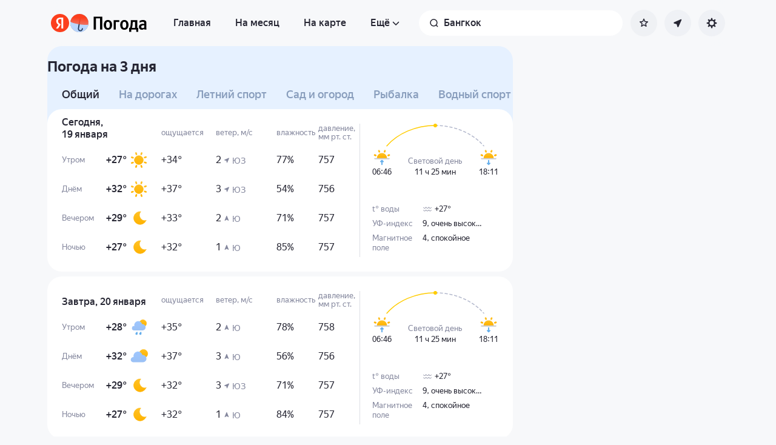

--- FILE ---
content_type: text/html; charset=utf-8
request_url: https://yandex.uz/pogoda/ru/bangkok/details/3-day-weather
body_size: 68964
content:
<!DOCTYPE html><html class="__className_33987e __variable_33987e" data-theme="system" lang="ru" dir="ltr"><head><meta charSet="utf-8"/><meta name="viewport" content="width=device-width, initial-scale=1"/><link rel="stylesheet" href="https://yastatic.net/s3/weather-frontend/front2/_next/static/css/7d3a08775666a43a.css" crossorigin="anonymous" nonce="ZGViODlhZDAtMDg2NS00MGU0LTgyYWYtYjViYzY4ZTc3YWZm" data-precedence="next"/><link rel="stylesheet" href="https://yastatic.net/s3/weather-frontend/front2/_next/static/css/78e26436da5699b4.css" crossorigin="anonymous" nonce="ZGViODlhZDAtMDg2NS00MGU0LTgyYWYtYjViYzY4ZTc3YWZm" data-precedence="next"/><link rel="stylesheet" href="https://yastatic.net/s3/weather-frontend/front2/_next/static/css/fed51962dd0e9f8d.css" crossorigin="anonymous" nonce="ZGViODlhZDAtMDg2NS00MGU0LTgyYWYtYjViYzY4ZTc3YWZm" data-precedence="next"/><link rel="stylesheet" href="https://yastatic.net/s3/weather-frontend/front2/_next/static/css/3ef19175fbc2406b.css" crossorigin="anonymous" nonce="ZGViODlhZDAtMDg2NS00MGU0LTgyYWYtYjViYzY4ZTc3YWZm" data-precedence="next"/><link rel="stylesheet" href="https://yastatic.net/s3/weather-frontend/front2/_next/static/css/b5d68f664b376d16.css" crossorigin="anonymous" nonce="ZGViODlhZDAtMDg2NS00MGU0LTgyYWYtYjViYzY4ZTc3YWZm" data-precedence="next"/><link rel="stylesheet" href="https://yastatic.net/s3/weather-frontend/front2/_next/static/css/5266bfa7c2473da9.css" crossorigin="anonymous" nonce="ZGViODlhZDAtMDg2NS00MGU0LTgyYWYtYjViYzY4ZTc3YWZm" data-precedence="next"/><link rel="stylesheet" href="https://yastatic.net/s3/weather-frontend/front2/_next/static/css/6160a9be96bd0c66.css" crossorigin="anonymous" nonce="ZGViODlhZDAtMDg2NS00MGU0LTgyYWYtYjViYzY4ZTc3YWZm" data-precedence="next"/><link rel="stylesheet" href="https://yastatic.net/s3/weather-frontend/front2/_next/static/css/296a97873b8a10b7.css" crossorigin="anonymous" nonce="ZGViODlhZDAtMDg2NS00MGU0LTgyYWYtYjViYzY4ZTc3YWZm" data-precedence="next"/><link rel="stylesheet" href="https://yastatic.net/s3/weather-frontend/front2/_next/static/css/6b621f0ee838e928.css" crossorigin="anonymous" nonce="ZGViODlhZDAtMDg2NS00MGU0LTgyYWYtYjViYzY4ZTc3YWZm" data-precedence="next"/><link rel="stylesheet" href="https://yastatic.net/s3/weather-frontend/front2/_next/static/css/a760514e3d361076.css" crossorigin="anonymous" nonce="ZGViODlhZDAtMDg2NS00MGU0LTgyYWYtYjViYzY4ZTc3YWZm" data-precedence="next"/><link rel="stylesheet" href="https://yastatic.net/s3/weather-frontend/front2/_next/static/css/cdee7fdef986f393.css" crossorigin="anonymous" nonce="ZGViODlhZDAtMDg2NS00MGU0LTgyYWYtYjViYzY4ZTc3YWZm" data-precedence="next"/><link rel="stylesheet" href="https://yastatic.net/s3/weather-frontend/front2/_next/static/css/8d9e70f804ccf1dc.css" crossorigin="anonymous" nonce="ZGViODlhZDAtMDg2NS00MGU0LTgyYWYtYjViYzY4ZTc3YWZm" data-precedence="next"/><link rel="stylesheet" href="https://yastatic.net/s3/weather-frontend/front2/_next/static/css/ba1211c096c6208f.css" crossorigin="anonymous" nonce="ZGViODlhZDAtMDg2NS00MGU0LTgyYWYtYjViYzY4ZTc3YWZm" data-precedence="next"/><link rel="stylesheet" href="https://yastatic.net/s3/weather-frontend/front2/_next/static/css/47b4e74be7584874.css" crossorigin="anonymous" nonce="ZGViODlhZDAtMDg2NS00MGU0LTgyYWYtYjViYzY4ZTc3YWZm" data-precedence="next"/><link rel="stylesheet" href="https://yastatic.net/s3/weather-frontend/front2/_next/static/css/10e123ad95035ca1.css" crossorigin="anonymous" nonce="ZGViODlhZDAtMDg2NS00MGU0LTgyYWYtYjViYzY4ZTc3YWZm" data-precedence="next"/><link rel="stylesheet" href="https://yastatic.net/s3/weather-frontend/front2/_next/static/css/8675eba888b63d19.css" crossorigin="anonymous" nonce="ZGViODlhZDAtMDg2NS00MGU0LTgyYWYtYjViYzY4ZTc3YWZm" data-precedence="next"/><link rel="stylesheet" href="https://yastatic.net/s3/weather-frontend/front2/_next/static/css/ecfc1620e6e38fc6.css" crossorigin="anonymous" nonce="ZGViODlhZDAtMDg2NS00MGU0LTgyYWYtYjViYzY4ZTc3YWZm" data-precedence="next"/><link rel="preload" as="script" fetchPriority="low" nonce="ZGViODlhZDAtMDg2NS00MGU0LTgyYWYtYjViYzY4ZTc3YWZm" href="https://yastatic.net/s3/weather-frontend/front2/_next/static/chunks/webpack-81401c2f11565527.js" crossorigin=""/><script src="https://yastatic.net/s3/weather-frontend/front2/_next/static/chunks/87c73c54-ae2dbe00dce7f586.js" async="" crossorigin="" nonce="ZGViODlhZDAtMDg2NS00MGU0LTgyYWYtYjViYzY4ZTc3YWZm"></script><script src="https://yastatic.net/s3/weather-frontend/front2/_next/static/chunks/18-93daffa24414e8df.js" async="" crossorigin="" nonce="ZGViODlhZDAtMDg2NS00MGU0LTgyYWYtYjViYzY4ZTc3YWZm"></script><script src="https://yastatic.net/s3/weather-frontend/front2/_next/static/chunks/main-app-292d62ea03040756.js" async="" crossorigin="" nonce="ZGViODlhZDAtMDg2NS00MGU0LTgyYWYtYjViYzY4ZTc3YWZm"></script><script src="https://yastatic.net/s3/weather-frontend/front2/_next/static/chunks/app/global-error-e90f0b08d645ca5f.js" async="" crossorigin="" nonce="ZGViODlhZDAtMDg2NS00MGU0LTgyYWYtYjViYzY4ZTc3YWZm"></script><script src="https://yastatic.net/s3/weather-frontend/front2/_next/static/chunks/4673-32226da5d7ebb814.js" async="" crossorigin="" nonce="ZGViODlhZDAtMDg2NS00MGU0LTgyYWYtYjViYzY4ZTc3YWZm"></script><script src="https://yastatic.net/s3/weather-frontend/front2/_next/static/chunks/6416-95ae04e3f3a6a0ac.js" async="" crossorigin="" nonce="ZGViODlhZDAtMDg2NS00MGU0LTgyYWYtYjViYzY4ZTc3YWZm"></script><script src="https://yastatic.net/s3/weather-frontend/front2/_next/static/chunks/9517-a7ff735bbadee5fb.js" async="" crossorigin="" nonce="ZGViODlhZDAtMDg2NS00MGU0LTgyYWYtYjViYzY4ZTc3YWZm"></script><script src="https://yastatic.net/s3/weather-frontend/front2/_next/static/chunks/950-1bcdf54ced0c2939.js" async="" crossorigin="" nonce="ZGViODlhZDAtMDg2NS00MGU0LTgyYWYtYjViYzY4ZTc3YWZm"></script><script src="https://yastatic.net/s3/weather-frontend/front2/_next/static/chunks/8339-b51c67bffe48daf0.js" async="" crossorigin="" nonce="ZGViODlhZDAtMDg2NS00MGU0LTgyYWYtYjViYzY4ZTc3YWZm"></script><script src="https://yastatic.net/s3/weather-frontend/front2/_next/static/chunks/3590-866c99e490c7a48e.js" async="" crossorigin="" nonce="ZGViODlhZDAtMDg2NS00MGU0LTgyYWYtYjViYzY4ZTc3YWZm"></script><script src="https://yastatic.net/s3/weather-frontend/front2/_next/static/chunks/7479-61998621312a362d.js" async="" crossorigin="" nonce="ZGViODlhZDAtMDg2NS00MGU0LTgyYWYtYjViYzY4ZTc3YWZm"></script><script src="https://yastatic.net/s3/weather-frontend/front2/_next/static/chunks/app/%5BserviceNameRoute%5D/%5BlocaleRoute%5D/layout-aba30731b200a58e.js" async="" crossorigin="" nonce="ZGViODlhZDAtMDg2NS00MGU0LTgyYWYtYjViYzY4ZTc3YWZm"></script><script src="https://yastatic.net/s3/weather-frontend/front2/_next/static/chunks/718-d1eb53005a351d90.js" async="" crossorigin="" nonce="ZGViODlhZDAtMDg2NS00MGU0LTgyYWYtYjViYzY4ZTc3YWZm"></script><script src="https://yastatic.net/s3/weather-frontend/front2/_next/static/chunks/7460-fba17862a35820bc.js" async="" crossorigin="" nonce="ZGViODlhZDAtMDg2NS00MGU0LTgyYWYtYjViYzY4ZTc3YWZm"></script><script src="https://yastatic.net/s3/weather-frontend/front2/_next/static/chunks/app/%5BserviceNameRoute%5D/%5BlocaleRoute%5D/error-ddda22e0e7176a6c.js" async="" crossorigin="" nonce="ZGViODlhZDAtMDg2NS00MGU0LTgyYWYtYjViYzY4ZTc3YWZm"></script><script src="https://yastatic.net/s3/weather-frontend/front2/_next/static/chunks/8150-0866e0c585321c46.js" async="" crossorigin="" nonce="ZGViODlhZDAtMDg2NS00MGU0LTgyYWYtYjViYzY4ZTc3YWZm"></script><script src="https://yastatic.net/s3/weather-frontend/front2/_next/static/chunks/9575-7b2b055ed8101d5a.js" async="" crossorigin="" nonce="ZGViODlhZDAtMDg2NS00MGU0LTgyYWYtYjViYzY4ZTc3YWZm"></script><script src="https://yastatic.net/s3/weather-frontend/front2/_next/static/chunks/8133-883b31d6515ffc9d.js" async="" crossorigin="" nonce="ZGViODlhZDAtMDg2NS00MGU0LTgyYWYtYjViYzY4ZTc3YWZm"></script><script src="https://yastatic.net/s3/weather-frontend/front2/_next/static/chunks/app/%5BserviceNameRoute%5D/%5BlocaleRoute%5D/_geo_/%40children/%5BslugRoute%5D/details/%5B%5B...daysRoute%5D%5D/page-85398886a7736fd4.js" async="" crossorigin="" nonce="ZGViODlhZDAtMDg2NS00MGU0LTgyYWYtYjViYzY4ZTc3YWZm"></script><script src="https://yastatic.net/s3/weather-frontend/front2/_next/static/chunks/7517-42fbeab2be30d946.js" async="" crossorigin="" nonce="ZGViODlhZDAtMDg2NS00MGU0LTgyYWYtYjViYzY4ZTc3YWZm"></script><script src="https://yastatic.net/s3/weather-frontend/front2/_next/static/chunks/2581-aeb6a819db912106.js" async="" crossorigin="" nonce="ZGViODlhZDAtMDg2NS00MGU0LTgyYWYtYjViYzY4ZTc3YWZm"></script><script src="https://yastatic.net/s3/weather-frontend/front2/_next/static/chunks/2546-77144bcdfb374696.js" async="" crossorigin="" nonce="ZGViODlhZDAtMDg2NS00MGU0LTgyYWYtYjViYzY4ZTc3YWZm"></script><script src="https://yastatic.net/s3/weather-frontend/front2/_next/static/chunks/5160-0f5b94c59f8db28b.js" async="" crossorigin="" nonce="ZGViODlhZDAtMDg2NS00MGU0LTgyYWYtYjViYzY4ZTc3YWZm"></script><script src="https://yastatic.net/s3/weather-frontend/front2/_next/static/chunks/app/%5BserviceNameRoute%5D/%5BlocaleRoute%5D/_geo_/%40children/%5BslugRoute%5D/details/layout-bf527061af24de73.js" async="" crossorigin="" nonce="ZGViODlhZDAtMDg2NS00MGU0LTgyYWYtYjViYzY4ZTc3YWZm"></script><script src="https://yastatic.net/s3/weather-frontend/front2/_next/static/chunks/6199-0463ec3a2f44a3a3.js" async="" crossorigin="" nonce="ZGViODlhZDAtMDg2NS00MGU0LTgyYWYtYjViYzY4ZTc3YWZm"></script><script src="https://yastatic.net/s3/weather-frontend/front2/_next/static/chunks/app/%5BserviceNameRoute%5D/%5BlocaleRoute%5D/not-found-98e0b38838a4457d.js" async="" crossorigin="" nonce="ZGViODlhZDAtMDg2NS00MGU0LTgyYWYtYjViYzY4ZTc3YWZm"></script><script src="https://yastatic.net/s3/weather-frontend/front2/_next/static/chunks/app/%5BserviceNameRoute%5D/%5BlocaleRoute%5D/_geo_/error-c4e33135976c5882.js" async="" crossorigin="" nonce="ZGViODlhZDAtMDg2NS00MGU0LTgyYWYtYjViYzY4ZTc3YWZm"></script><link rel="preload" href="https://mc.yandex.uz/metrika/tag.js" as="script" nonce="ZGViODlhZDAtMDg2NS00MGU0LTgyYWYtYjViYzY4ZTc3YWZm"/><meta name="color-scheme" content="light dark"/><meta name="next-size-adjust" content=""/><title>Погода в Бангкоке на 3 дня — Прогноз погоды в Бангкоке, Таиланд на 3 дня</title><meta name="description" content="Погода в Бангкоке на 3 дня 🌡️. Точный прогноз погоды в Бангкоке, Таиланд на 3 дня 🌤 с осадками, силой ветра, давлением, УФ-индексом."/><meta name="robots" content="index, follow"/><link rel="canonical" href="https://yandex.uz/pogoda/ru/bangkok/details/3-day-weather"/><meta property="og:title" content="Погода в Бангкоке на 3 дня — Прогноз погоды в Бангкоке, Таиланд на 3 дня"/><meta property="og:description" content="Погода в Бангкоке на 3 дня 🌡️. Точный прогноз погоды в Бангкоке, Таиланд на 3 дня 🌤 с осадками, силой ветра, давлением, УФ-индексом."/><meta property="og:locale" content="ru"/><meta property="og:type" content="website"/><meta name="twitter:card" content="summary"/><meta name="twitter:title" content="Погода в Бангкоке на 3 дня — Прогноз погоды в Бангкоке, Таиланд на 3 дня"/><meta name="twitter:description" content="Погода в Бангкоке на 3 дня 🌡️. Точный прогноз погоды в Бангкоке, Таиланд на 3 дня 🌤 с осадками, силой ветра, давлением, УФ-индексом."/><link rel="manifest" href="https://yastatic.net/weather/i/pwa/manifest/ru.light.json" media="(prefers-color-scheme: light)"/><link rel="manifest" href="https://yastatic.net/weather/i/pwa/manifest/ru.dark.json" media="(prefers-color-scheme: dark)"/><link rel="icon shortcut" href="https://yandex.uz/weather/favicon.ico"/><link rel="apple-touch-icon" href="https://yandex.uz/weather/favicon-180.png" sizes="180x180"/><script src="https://yastatic.net/s3/weather-frontend/front2/_next/static/chunks/polyfills-42372ed130431b0a.js" crossorigin="anonymous" noModule="" nonce="ZGViODlhZDAtMDg2NS00MGU0LTgyYWYtYjViYzY4ZTc3YWZm"></script></head><body><script id="dvh" nonce="ZGViODlhZDAtMDg2NS00MGU0LTgyYWYtYjViYzY4ZTc3YWZm">if("undefined"!=typeof window&&!window.CSS.supports("height: 1dvh")){let e=window.innerHeight;document.body.style.setProperty("--dvh",e?e+"px":"100vh"),window.addEventListener("resize",(()=>{e=window.innerHeight,document.body.style.setProperty("--dvh",e?e+"px":"100vh")}))}</script><script id="global-this" nonce="ZGViODlhZDAtMDg2NS00MGU0LTgyYWYtYjViYzY4ZTc3YWZm">!function(t){function e(){var e=this||self;e.globalThis=e,delete t.prototype._T_}"object"!=typeof globalThis&&(this?e():(t.defineProperty(t.prototype,"_T_",{configurable:!0,get:e}),_T_))}(Object);</script><script id="queueMicrotask" nonce="ZGViODlhZDAtMDg2NS00MGU0LTgyYWYtYjViYzY4ZTc3YWZm">"undefined"!=typeof window&&"function"!=typeof window.queueMicrotask&&(window.queueMicrotask=function(e){Promise.resolve().then(e).catch((e=>setTimeout((()=>{throw e}))))});</script><script id="customPolyfill" nonce="ZGViODlhZDAtMDg2NS00MGU0LTgyYWYtYjViYzY4ZTc3YWZm">
                        if (typeof window.ResizeObserver === "undefined") {
                            var script = document.createElement('script');
                            script.src = 'https://yastatic.net/s3/weather-frontend/polyfills/ResizeObserver.min.js';
                            document.head.appendChild(script);
                        }
                    </script><script nonce="ZGViODlhZDAtMDg2NS00MGU0LTgyYWYtYjViYzY4ZTc3YWZm">(self.__next_s=self.__next_s||[]).push([0,{"nonce":"ZGViODlhZDAtMDg2NS00MGU0LTgyYWYtYjViYzY4ZTc3YWZm","children":"(function(d,t,u,e,s){\ne=d.createElement(t),s=d.getElementsByTagName(t)[0],e.src=u,s.parentNode.insertBefore(e,s)\n})(document,'script','htt'+'ps:/'+'/yas'+'tati'+'c.net/n'+'earest.j'+'s');\n\n!function(e,t){if(e.Ya=e.Ya||{},Ya.Rum)throw new Error(\"Rum: interface is already defined\");var n=e.performance,i=n&&n.timing&&n.timing.navigationStart||Ya.startPageLoad||+new Date,s=e.requestAnimationFrame,r=function(){},a=Ya.Rum={_defTimes:[],_defRes:[],_countersToExposeAsEvents:[\"2325\",\"2616.85.1928\",\"react.inited\"],enabled:!!n,version:\"6.1.21\",vsStart:document.visibilityState,vsChanged:!1,vsChangeTime:1/0,_deltaMarks:{},_markListeners:{},_onComplete:[],_onInit:[],_unsubscribers:[],_eventLisneters:{},_settings:{},_vars:{},init:function(e,t){a._settings=e,a._vars=t},getTime:n&&n.now?function(){return n.now()}:Date.now?function(){return Date.now()-i}:function(){return new Date-i},time:function(e){a._deltaMarks[e]=[a.getTime()]},timeEnd:function(e,t){var n=a._deltaMarks[e];n&&0!==n.length&&n.push(a.getTime(),t)},sendTimeMark:function(e,t,n,i){void 0===t&&(t=a.getTime()),a.emit({metricName:\"defTimes\",data:[e,t,i]}),a.mark(e,t)},sendDelta:function(e,t,n,i){var s,r=a._deltaMarks;r[e]||void 0===t||(s=i&&i.originalEndTime?i.originalEndTime:a.getTime(),r[e]=[s-t,s,n])},sendResTiming:function(e,t){a.emit({metricName:\"defRes\",data:[e,t]})},sendRaf:function(e){var t=a.getSetting(\"forcePaintTimeSending\");if(s&&(t||a.isTimeAfterPageShow(a.getTime()))){var n=\"2616.\"+e;s((function(){a.getSetting(\"sendFirstRaf\")&&a.sendTimeMark(n+\".205\"),s((function(){a.sendTimeMark(n+\".1928\")}))}))}},isVisibilityChanged:function(){return a.vsStart&&(\"visible\"!==a.vsStart||a.vsChanged)},isTimeAfterPageShow:function(e){return\"visible\"===a.vsStart||a.vsChangeTime<e},mark:n&&n.mark?function(e,t){n.mark(e+(t?\": \"+t:\"\"))}:function(){},getSetting:function(e){var t=a._settings[e];return null===t?null:t||\"\"},on:function(e,t){if(\"function\"==typeof t)return(a._markListeners[e]=a._markListeners[e]||[]).push(t),function(){if(a._markListeners[e]){var n=a._markListeners[e].indexOf(t);n>-1&&a._markListeners[e].splice(n,1)}}},noop:r,sendTrafficData:r,finalizeLayoutShiftScore:r,finalizeLargestContentfulPaint:r,getLCPAdditionalParams:r,getCLSAdditionalParams:r,getINPAdditionalParams:r,getImageGoodnessAdditionalParams:r,_eventListeners:{},_eventsBuffer:{},subscribe:function(e,t){if(!a.getSetting(\"noEvents\"))return this._eventLisneters[e]=this._eventLisneters[e]||new Set,this._eventLisneters[e].add(t),function(){this.unsubscribe(e,t)}.bind(this)},unsubscribe:function(e,t){this._eventLisneters[e].delete(t)},emit:function(e){if(!a.getSetting(\"noEvents\")){var t=a.getSetting(\"eventsLimits\")&&a.getSetting(\"eventsLimits\")[e.metricName]||20;this._eventLisneters[e.metricName]&&this._eventLisneters[e.metricName].forEach((function(t){t(e)})),this._eventsBuffer[e.metricName]=this._eventsBuffer[e.metricName]||[],this._eventsBuffer[e.metricName].push(e),this._eventsBuffer[e.metricName].length>t&&(this._eventsBuffer[e.metricName].length=Math.floor(t/2))}},getBufferedEvents:function(e){var t=this._eventsBuffer,n={};return Object.keys(t).forEach((function(i){-1!==e.indexOf(i)&&(n[i]=t[i])})),n},clearEvents:function(e){this._eventsBuffer[e]&&(this._eventsBuffer[e].length=0)}};function f(){Ya.Rum.vsChanged=!0,Ya.Rum.vsChangeTime=a.getTime(),removeEventListener(\"visibilitychange\",f)}addEventListener(\"visibilitychange\",f),a._onVisibilityChange=f}(window);\n\nYa.Rum.observeDOMNode=window.IntersectionObserver?function(e,i,n){var t=this,o=Ya.Rum.getSetting(\"forcePaintTimeSending\");!function r(){if(o||!t.isVisibilityChanged()){var s=\"string\"==typeof i?document.querySelector(i):i;s?new IntersectionObserver((function(i,n){!o&&t.isVisibilityChanged()||(Ya.Rum.sendTimeMark(e),n.unobserve(s))}),n).observe(s):setTimeout(r,100)}}()}:function(){};\n\n!function(){if(window.PerformanceLongTaskTiming){var e=function(e,n){return(e=e.concat(n)).length>300&&(e=e.slice(e.length-300)),e},n=\"undefined\"!=typeof PerformanceLongAnimationFrameTiming,t=n?[\"longtask\",\"long-animation-frame\"]:[\"longtask\"];function r(){var r=Ya.Rum._tti={events:[],loafEvents:n?[]:void 0,eventsAfterTTI:[],fired:!1,observer:new PerformanceObserver((function(t){var o=t.getEntriesByType(\"longtask\"),s=t.getEntriesByType(\"long-animation-frame\");r.events=e(r.events,o),n&&(r.loafEvents=e(r.loafEvents,s)),r.fired&&(r.eventsAfterTTI=e(r.eventsAfterTTI,o))}))};r.observer.observe({entryTypes:t}),Ya.Rum._unsubscribers&&Ya.Rum._unsubscribers.push((function(){r.observer.disconnect()}))}r(),Ya.Rum._onInit.push(r)}}();\n\n!function(){var e,t,n,i=Ya.Rum,o=42,r=4e4,g=15,a=[],s=\"\\r\\n\",l=i.getSetting(\"countersInitialDelay\")||0;if(l){var c;function u(){removeEventListener(\"visibilitychange\",h),clearTimeout(c),l=0,f()}function h(){document.hidden&&u()}c=setTimeout(u,l),addEventListener(\"visibilitychange\",h)}function f(){if(t&&a.length){for(var n=0,i=0,l=0;i<a.length&&l<=r&&n<o;i++)(l+=(i?s.length:0)+a[i].length)<=r&&n++;var c=a.splice(0,n);d(t,c.join(s)),a.length&&(e=setTimeout(f,g))}else a.length=0}function d(e,t){if(!(navigator.sendBeacon&&n&&navigator.sendBeacon(e,t))){var o=Boolean(i.getSetting(\"sendCookie\")),r=new XMLHttpRequest;r.open(\"POST\",e),r.withCredentials=o,r.send(t)}}i.send=function(c,u,h,d,v,m,S,p){t=i.getSetting(\"clck\"),n=i.getSetting(\"beacon\"),o=i.getSetting(\"maxBatchCounters\")||o,r=i.getSetting(\"maxBatchLength\")||r,g=i.getSetting(\"countersBatchTimeout\")||g,function(t,n,i,c,u,h,d,v,m,S){clearTimeout(e);var p=[t?\"/reqid=\"+t:\"\",n?\"/\"+n.join(\"/\"):\"\",i?\"/path=\"+i:\"\",c?\"/events=\"+c:\"\",u?\"/slots=\"+u.join(\";\"):\"\",h?\"/experiments=\"+h.join(\";\"):\"\",d?\"/vars=\"+d:\"\",\"/cts=\"+(new Date).getTime(),\"\",\"/*\"].join(\"\");p.length>r?\"undefined\"!=typeof console&&console.error&&console.error(\"Counter length \"+p.length+\" is more than allowed \"+r,p):(a.push(p),l||(function(){if(a.length>=o)return!0;for(var e=0,t=0;t<a.length;t++)if((e+=(t?s.length:0)+a[t].length)>=r)return!0;return!1}()?f():e=setTimeout(f,g)))}(i.getSetting(\"reqid\"),S,u,v,i.getSetting(\"slots\"),i.getSetting(\"experiments\"),h)}}();\n\n!function(n){if(!n.Ya||!Ya.Rum)throw new Error(\"Rum: interface is not defined\");var e=Ya.Rum;e.getSetting=function(n){var t=e._settings[n];return null===t?null:t||\"\"}}(\"undefined\"!=typeof self?self:window);\n\n!function(e,r){var n={client:[\"690.2354\",1e3,100,0],uncaught:[\"690.2361\",100,10,0],external:[\"690.2854\",100,10,0],script:[\"690.2609\",100,10,0]},t={};r.ERROR_LEVEL={INFO:\"info\",DEBUG:\"debug\",WARN:\"warn\",ERROR:\"error\",FATAL:\"fatal\"},r._errorSettings={clck:\"https://yandex.ru/clck/click\",beacon:!0,project:\"unknown\",page:\"\",env:\"\",experiments:[],additional:{},platform:\"\",region:\"\",dc:\"\",host:\"\",service:\"\",level:\"\",version:\"\",yandexuid:\"\",loggedin:!1,coordinates_gp:\"\",referrer:!0,preventError:!1,unhandledRejection:!1,traceUnhandledRejection:!1,uncaughtException:!0,debug:!1,limits:{},silent:{},filters:{},pageMaxAge:864e6,initTimestamp:+new Date};var o=!1;function a(e,r){for(var n in r)r.hasOwnProperty(n)&&(e[n]=r[n]);return e}function i(e){return\"boolean\"==typeof e&&(e=+e),\"number\"==typeof e?e+\"\":null}r.initErrors=function(n){var t=a(r._errorSettings,n);o||(t.uncaughtException&&function(){var n=r._errorSettings;if(e.addEventListener)e.addEventListener(\"error\",s),n.resourceFails&&e.addEventListener(\"error\",l,!0),\"Promise\"in e&&n.unhandledRejection&&e.addEventListener(\"unhandledrejection\",function(e){var n,t,o=e.reason,a={};o&&(o.stack&&o.message?(n=o.message,t=o.stack):(n=String(o),t=r._parseTraceablePromiseStack(e.promise),\"[object Event]\"===n?n=\"event.type: \"+o.type:\"[object Object]\"===n&&(a.unhandledObject=o)),o.target&&o.target.src&&(a.src=o.target.src),s({message:\"Unhandled rejection: \"+n,stack:t,additional:a}))});else{var t=e.onerror;e.onerror=function(e,r,n,o,a){s({error:a||new Error(e||\"Empty error\"),message:e,lineno:n,colno:o,filename:r}),t&&t.apply(this,arguments)}}}(),t.unhandledRejection&&t.traceUnhandledRejection&&r._traceUnhandledRejection&&r._traceUnhandledRejection(),o=!0)},r.updateErrors=function(e){a(r._errorSettings,e)},r.updateAdditional=function(e){r._errorSettings.additional=a(r._errorSettings.additional||{},e)},r._handleError=function(e,o,i){var s,l,c=r._errorSettings;if(c.preventError&&e.preventDefault&&e.preventDefault(),o)s=e,l=\"client\";else{s=r._normalizeError(e),l=s.type;var d=c.onError;\"function\"==typeof d&&d(s);var u=c.transform;if(\"function\"==typeof u&&(s=u(s)),!s)return;s.settings&&(i=s.settings)}var g=+new Date,f=c.initTimestamp,p=c.pageMaxAge;if(!(-1!==p&&f&&f+p<g)){var m=n[l][1];\"number\"==typeof c.limits[l]&&(m=c.limits[l]);var v=n[l][2];\"number\"==typeof c.silent[l]&&(v=c.silent[l]);var h=n[l][3];if(h<m||-1===m){s.path=n[l][0];var E=r._getErrorData(s,{silent:h<v||-1===v?\"no\":\"yes\",isCustom:Boolean(o)},a(a({},c),i)),_=function(e){t[s.message]=!1,r._sendError(e.path,e.vars),n[l][3]++}.bind(this,E);if(void 0===c.throttleSend)_();else{if(t[s.message])return;t[s.message]=!0,setTimeout(_,c.throttleSend)}}}},r._getReferrer=function(r){var n=r.referrer,t=typeof n;return\"function\"===t?n():\"string\"===t&&n?n:!1!==n&&e.location?e.location.href:void 0},r.getErrorSetting=function(e){return r._errorSettings[e]},r._buildExperiments=function(e){return e instanceof Array?e.join(\";\"):\"\"},r._buildAdditional=function(e,r){var n=\"\";try{var t=a(a({},e),r);0!==Object.keys(t).length&&(n=JSON.stringify(t))}catch(e){}return n},r._getErrorData=function(n,t,o){t=t||{};var a=r._buildExperiments(o.experiments),s=r._buildAdditional(o.additional,n.additional),l={\"-stack\":n.stack,\"-url\":n.file,\"-line\":n.line,\"-col\":n.col,\"-block\":n.block,\"-method\":n.method,\"-msg\":n.message,\"-env\":o.env,\"-external\":n.external,\"-externalCustom\":n.externalCustom,\"-project\":o.project,\"-service\":n.service||o.service,\"-page\":n.page||o.page,\"-platform\":o.platform,\"-level\":n.level,\"-experiments\":a,\"-version\":o.version,\"-region\":o.region,\"-dc\":o.dc,\"-host\":o.host,\"-yandexuid\":o.yandexuid,\"-loggedin\":o.loggedin,\"-coordinates_gp\":n.coordinates_gp||o.coordinates_gp,\"-referrer\":r._getReferrer(o),\"-source\":n.source,\"-sourceMethod\":n.sourceMethod,\"-type\":t.isCustom?n.type:\"\",\"-additional\":s,\"-adb\":i(Ya.blocker)||i(o.blocker),\"-cdn\":e.YaStaticRegion,\"-ua\":navigator.userAgent,\"-silent\":t.silent,\"-ts\":+new Date,\"-init-ts\":o.initTimestamp};return o.debug&&e.console&&console[console[n.level]?n.level:\"error\"](\"[error-counter] \"+n.message,l,n.stack),{path:n.path,vars:l}},r._baseNormalizeError=function(e){var r=(e=e||{}).error,n=e.filename||e.fileName||\"\",t=r&&r.stack||e.stack||\"\",o=e.message||\"\",a=r&&r.additional||e.additional;return{file:n,line:e.lineno||e.lineNumber,col:e.colno||e.colNumber,stack:t,message:o,additional:a}},r._normalizeError=function(e){var n=r._baseNormalizeError(e),t=\"uncaught\",o=r._isExternalError(n.file,n.message,n.stack),a=\"\",i=\"\";return o.hasExternal?(t=\"external\",a=o.common,i=o.custom):/^Script error\\.?$/.test(n.message)&&(t=\"script\"),n.external=a,n.externalCustom=i,n.type=t,n},r._createVarsString=function(e){var r=[];for(var n in e)e.hasOwnProperty(n)&&(e[n]||0===e[n])&&r.push(n+\"=\"+encodeURIComponent(e[n]).replace(/\\*/g,\"%2A\"));return r.join(\",\")},r._sendError=function(e,n){r.send(null,e,r._createVarsString(n),null,null,null,null)};var s=function(e){r._handleError(e,!1)},l=function(e){var n=e.target;if(n){var t=n.srcset||n.src;if(t||(t=n.href),t){var o=n.tagName||\"UNKNOWN\";r.logError({message:o+\" load error\",additional:{src:t}})}}};r._parseTraceablePromiseStack=function(){}}(\"undefined\"!=typeof self?self:window,Ya.Rum);\n\n!function(e){var r={url:{0:/(miscellaneous|extension)_bindings/,1:/^chrome:/,2:/kaspersky-labs\\.com\\//,3:/^(?:moz|chrome|safari)-extension:\\/\\//,4:/^file:/,5:/^resource:\\/\\//,6:/webnetc\\.top/,7:/local\\.adguard\\.com/},message:{0:/__adgRemoveDirect/,1:/Content Security Policy/,2:/vid_mate_check/,3:/ucapi/,4:/Access is denied/i,5:/^Uncaught SecurityError/i,6:/__ybro/,7:/__show__deepen/,8:/ntp is not defined/,9:/Cannot set property 'install' of undefined/,10:/NS_ERROR/,11:/Error loading script/,12:/^TypeError: undefined is not a function$/,13:/__firefox__\\.(?:favicons|metadata|reader|searchQueryForField|searchLoginField)/},stack:{0:/(?:moz|chrome|safari)-extension:\\/\\//,1:/adguard.*\\.user\\.js/i}};function n(e,r){if(e&&r){var n=[];for(var o in r)if(r.hasOwnProperty(o)){var i=r[o];\"string\"==typeof i&&(i=new RegExp(i)),i instanceof RegExp&&i.test(e)&&n.push(o)}return n.join(\"_\")}}function o(e,o){var i,a=[];for(var t in r)r.hasOwnProperty(t)&&(i=n(e[t],o[t]))&&a.push(t+\"~\"+i);return a.join(\";\")}e._isExternalError=function(n,i,a){var t=e._errorSettings.filters||{},s={url:(n||\"\")+\"\",message:(i||\"\")+\"\",stack:(a||\"\")+\"\"},c=o(s,r),u=o(s,t);return{common:c,custom:u,hasExternal:!(!c&&!u)}}}(Ya.Rum);\n\n!function(){\"use strict\";var e;(e=Ya.Rum).logError=function(r,o,s){r=r||{},\"string\"!=typeof o&&void 0!==o||((o=new Error(o)).justCreated=!0);var a=r.message||\"\",t=e._baseNormalizeError(o);t.message&&!r.ignoreErrorMessage&&(a&&(a+=\"; \"),a+=t.message),t.message=a||\"Empty error\";for(var g=[\"service\",\"source\",\"type\",\"block\",\"additional\",\"level\",\"page\",\"method\",\"sourceMethod\",\"coordinates_gp\"],i=0;i<g.length;i++){var n=g[i];r[n]?t[n]=r[n]:o&&o[n]&&(t[n]=o[n])}e._handleError(t,!0,s)}}();\n\n!function(){\"use strict\";var t;(t=Ya.Rum).logAjaxError=function(a,i,o,n){a.type=\"network\",a.additional=a.additional||{},\"timeout\"===o?a.additional.timeout=1:i.status&&(a.additional.status=i.status),t.logError(a,n)}}();\n\n!function(){\"use strict\";var e;(e=Ya.Rum).logEventString=function(n,t,r){return e._logEvent(\"string\",n,t,r)},e.logEventFloat=function(n,t,r){return e._logEvent(\"float\",n,t,r)},e.logEventInteger=function(n,t,r){return e._logEvent(\"integer\",n,t,r)},e._logEvent=function(n,t,r,i){i=i||{};var l=e._errorSettings,o=e._buildAdditional(l.additional,i.additional),a=e._buildExperiments(l.experiments),g={\"-env\":l.env,\"-project\":l.project,\"-service\":i.service||l.service,\"-page\":i.page||l.page,\"-platform\":l.platform,\"-experiments\":a,\"-version\":l.version,\"-yandexuid\":l.yandexuid,\"-loggedin\":l.loggedin,\"-referrer\":e._getReferrer(l),\"-additional\":o,\"-ts\":+new Date,\"-type\":n,\"-name\":t,\"-value\":r};return e.send(null,\"690.32\",e._createVarsString(g),null,null,null,[\"table=rum_events\"])}}();\n\n!function(){\"use strict\";var t,e;t=Ya.Rum,e=\"__RumTraceablePromise\",t._parseTraceablePromiseStack=function(t){if(t&&t.__stack){for(var r=t.__stack.split(\"\\n\"),n=[],o=0;o<r.length;o++)-1===r[o].indexOf(e)&&n.push(r[o].trim());return n.join(\"\\n\")}},t._traceUnhandledRejection=function(){if(\"Promise\"in window&&window.Promise.name!==e){var t=window.Promise;try{r.prototype=t.prototype,r.prototype.constructor=r,Object.setPrototypeOf(r,t),Object.defineProperty(r,\"name\",{value:e}),window.Promise=r}catch(t){}}function r(r){var n,o,i=new t(function(t,e){n=t,o=e});i.__stack=new Error(e).stack;try{r(n,o)}catch(t){o(t)}return i}}}();\n","id":"metrics_inline"}])</script><script nonce="ZGViODlhZDAtMDg2NS00MGU0LTgyYWYtYjViYzY4ZTc3YWZm">(self.__next_s=self.__next_s||[]).push([0,{"nonce":"ZGViODlhZDAtMDg2NS00MGU0LTgyYWYtYjViYzY4ZTc3YWZm","children":"'Ya' in window && Ya.Rum.init(\n                        {\"beacon\":true,\"periodicStatsIntervalMs\":1000,\"longTaskMetric\":true,\"scrollMetric\":true,\"scrollLatencyMetric\":true,\"sendClientUa\":true,\"sendFirstRaf\":true,\"sendAutoElementTiming\":true,\"clck\":\"https://yandex.ru/clck/click\",\"sendAutoResTiming\":true,\"sendUrlInResTiming\":true,\"sendFPS\":true,\"reqid\":\"1768788501882000-15424201697243110571-balancer-l7leveler-kubr-yp-vla-176-BAL\",\"slots\":[\"1460339,0,34\",\"1384006,0,20\",\"1457617,0,26\",\"1454702,0,76\",\"1454774,0,34\",\"1439218,0,28\",\"912280,0,46\",\"299082,0,56\",\"299092,0,63\",\"1458220,0,19\"]},\n                        {\"rum_id\":\"ru.pogoda.front2\",\"-project\":\"weather-front2\",\"-env\":\"production\",\"-version\":\"564.2\",\"-platform\":\"desktop\"}\n                    );\n'Ya' in window && Ya.Rum.initErrors({\"platform\":\"desktop\",\"preventError\":true,\"uncaughtException\":true,\"unhandledRejection\":true,\"traceUnhandledRejection\":true,\"reqid\":\"1768788501882000-15424201697243110571-balancer-l7leveler-kubr-yp-vla-176-BAL\",\"filters\":{\"url\":{\"0\":\"https://mc.yandex.ru/metrika/tag.js\"},\"message\":{}},\"project\":\"weather-front2\",\"version\":\"564.2\",\"env\":\"production\"});","id":"metrics_config"}])</script><script nonce="ZGViODlhZDAtMDg2NS00MGU0LTgyYWYtYjViYzY4ZTc3YWZm">(self.__next_s=self.__next_s||[]).push([0,{"nonce":"ZGViODlhZDAtMDg2NS00MGU0LTgyYWYtYjViYzY4ZTc3YWZm","children":"if (window) {\n                    window.yaContextCb = window.yaContextCb || [];\n                    window.yaContext0Gimmeamoney = {};\n                    window.yaContextCb.push(function() { window.yaContext0Gimmeamoney.state = 2; });\n                    var ctxScript = document.createElement('script');\n                    ctxScript.src = 'https://yandex.uz/ads/system/context.js';\n                    ctxScript.async = true;\n                    ctxScript.setAttribute(\"nonce\", \"ZGViODlhZDAtMDg2NS00MGU0LTgyYWYtYjViYzY4ZTc3YWZm\");\n                    ctxScript.onerror = function() { window.yaContext0Gimmeamoney.state = 3;};\n                    if (document.location.origin === 'https://yandex.ru') { ctxScript.crossOrigin = 'use-credentials'; }\n                    document.getElementsByTagName('head')[0].appendChild(ctxScript);\n                }","id":"adv_ya"}])</script><script nonce="ZGViODlhZDAtMDg2NS00MGU0LTgyYWYtYjViYzY4ZTc3YWZm">(()=>{try{let a=document.querySelectorAll("script[src]");["2953","3071.407","3733"].forEach((b,c)=>{let d=a[c];!d||d.getAttribute("data-rcid")||d.setAttribute("data-rcid",b)})}catch(a){}})()</script><img aria-hidden="true" alt="" src="[data-uri]" style="position:fixed;top:5vh;left:5vw;width:90vw;z-index:-1;mix-blend-mode:darken;pointer-events:none;max-width:738px;height:200vh" fetchPriority="high"/><!--$--><!--/$--><noscript><div><img src="https://mc.yandex.uz/watch/115080" style="position:absolute;left:-9999px" alt=""/></div></noscript><!--$--><!--/$--><div class="AppLayoutCommon_overlay__h5IHD"><header class="AppHeader_header__izqv7 AppHeader_header_main__U4Xdq"><div class="AppHeader_logo__xgCmQ"><a class="AppLink_link___0246 AppLogo_rootLogo__aYkUw" rel="noreferrer" target="_blank" href="https://ya.ru?via=ywhl"><img decoding="async" loading="lazy" alt="Перейти на главную Яндекс" width="19" height="19" class="AppImage_imgLight__5zz7d AppImage_imgLight__5zz7d" src="https://yastatic.net/s3/weather-frontend/front2/_next/static/media/ru_black.6900a042.svg"/><img decoding="async" loading="lazy" alt="Перейти на главную Яндекс" width="19" height="19" class="AppImage_imgLight__5zz7d AppImage_imgDark__bJmH_" src="https://yastatic.net/s3/weather-frontend/front2/_next/static/media/ru_white.6900a042.svg"/></a><a class="AppLink_link___0246 AppLogo_serviceLogo__IBGXz" data-internal="true" href="/pogoda/ru/bangkok?via=hl"><img decoding="async" loading="lazy" alt="Перейти на главную Яндекс.Погода" width="101" height="24" class="AppImage_imgLight__5zz7d AppImage_imgLight__5zz7d" src="https://yastatic.net/s3/weather-frontend/front2/_next/static/media/ru_black.a7a69ab7.svg"/><img decoding="async" loading="lazy" alt="Перейти на главную Яндекс.Погода" width="101" height="24" class="AppImage_imgLight__5zz7d AppImage_imgDark__bJmH_" src="https://yastatic.net/s3/weather-frontend/front2/_next/static/media/ru_white.43698d95.svg"/></a></div><nav class="AppHeaderNavigation_navigation__vjaiG"><ul class="AppHeaderNavigation_row__trWuw" role="menubar"><li><a class="AppLink_link___0246 AppHeaderNavigationItem_list__link__F0wAM" aria-current="false" role="menuitem" title="Прогноз погоды" data-internal="true" href="/pogoda/ru/bangkok?via=hnav">Главная</a></li><li><a class="AppLink_link___0246 AppHeaderNavigationItem_list__link__F0wAM" aria-current="false" role="menuitem" title="Погода на месяц" data-internal="true" href="/pogoda/ru/bangkok/month?via=hnav">На месяц</a></li><li><a class="AppLink_link___0246 AppHeaderNavigationItem_list__link__F0wAM" aria-current="false" role="menuitem" title="Карта погоды" data-internal="true" href="/pogoda/ru/bangkok/maps?via=hnav">На карте</a></li><div class="AppAccordion_details__2JAOb"><button aria-controls="_R_2bbpfblh9fivb_" aria-expanded="false" aria-haspopup="true" class="AppAccordion_summary__Rslqu AppHeaderNavigation_more__svR1i" type="button" disabled=""><span>Ещё</span><svg class="style_icon__utnVg AppAccordion_chevron__8ZZcq" role="presentation" stroke="currentColor" stroke-linecap="round" stroke-linejoin="round" xmlns="http://www.w3.org/2000/svg" viewBox="0 0 16 16" fill="none"><path d="M2 2l6 6l-6 6" stroke-width="2"></path></svg></button><!--$!--><template data-dgst="BAILOUT_TO_CLIENT_SIDE_RENDERING"></template><!--/$--><div class="A11Y_visuallyHidden__y0sw0 visuallyHidden"><ul class="AppHeaderNavigation_list__C6krN" role="menu"><li><a class="AppLink_link___0246 AppHeaderNavigationItem_list__link__F0wAM" aria-current="false" role="menuitem" title="Погода на 10 дней" data-internal="true" href="/pogoda/ru/bangkok/details?via=hnav">На 10 дней</a></li><li><a class="AppLink_link___0246 AppHeaderNavigationItem_list__link__F0wAM" aria-current="false" role="menuitem" title="Погода на сегодня" data-internal="true" href="/pogoda/ru/bangkok/details/today?via=hnav">На сегодня</a></li><li><a class="AppLink_link___0246 AppHeaderNavigationItem_list__link__F0wAM" aria-current="false" role="menuitem" title="Погода на завтра" data-internal="true" href="/pogoda/ru/bangkok/details/tomorrow?via=hnav">На завтра</a></li><li><a class="AppLink_link___0246 AppHeaderNavigationItem_list__link__F0wAM AppHeaderNavigationItem_list__link_active__fugUU" tabindex="-1" aria-current="page" role="menuitem" title="Погода на 3 дня" data-internal="true" href="/pogoda/ru/bangkok/details/3-day-weather?via=hnav">Прогноз на 3 дня</a></li><li><a class="AppLink_link___0246 AppHeaderNavigationItem_list__link__F0wAM" aria-current="false" role="menuitem" title="Погода на 5 дней" data-internal="true" href="/pogoda/ru/bangkok/details/5-day-weather?via=hnav">Прогноз на 5 дней</a></li><li><a class="AppLink_link___0246 AppHeaderNavigationItem_list__link__F0wAM" aria-current="false" role="menuitem" title="Погода на неделю" data-internal="true" href="/pogoda/ru/bangkok/details/7-day-weather?via=hnav">Прогноз на 7 дней</a></li><li><a class="AppLink_link___0246 AppHeaderNavigationItem_list__link__F0wAM" aria-current="false" role="menuitem" title="Погода на 14 дней" data-internal="true" href="/pogoda/ru/bangkok/details/14-day-weather?via=hnav">Прогноз на 14 дней</a></li><li><a class="AppLink_link___0246 AppHeaderNavigationItem_list__link__F0wAM" aria-current="false" role="menuitem" title="Погода на выходные" data-internal="true" href="/pogoda/ru/bangkok/details/weekend?via=hnav">Прогноз на выходные</a></li><li><a class="AppLink_link___0246 AppHeaderNavigationItem_list__link__F0wAM" aria-current="false" role="menuitem" title="Магнитные бури" data-internal="true" href="/pogoda/ru/bangkok/magnetic-storms?via=hnav">Магнитные бури</a></li><li><a class="AppLink_link___0246 AppHeaderNavigationItem_list__link__F0wAM" aria-current="false" role="menuitem" title="Фазы Луны" data-internal="true" href="/pogoda/ru/bangkok/moon?via=hnav">Фазы Луны</a></li><li><a class="AppLink_link___0246 AppHeaderNavigationItem_list__link__F0wAM" aria-current="false" role="menuitem" title="УФ-индекс" data-internal="true" href="/pogoda/ru/bangkok/uv-index?via=hnav">УФ-индекс</a></li><li><a class="AppLink_link___0246 AppHeaderNavigationItem_list__link__F0wAM" aria-current="false" role="menuitem" title="Атмосферное давление" data-internal="true" href="/pogoda/ru/bangkok/pressure?via=hnav">Атмосферное давление</a></li><li><a class="AppLink_link___0246 AppHeaderNavigationItem_list__link__F0wAM" aria-current="false" role="menuitem" title="Статьи о погоде" data-internal="true" href="/pogoda/ru/blog?via=hnav">Статьи о погоде</a></li></ul></div></div></ul><div class="AppAccordion_details__2JAOb"><button aria-controls="_R_jbpfblh9fivb_" aria-expanded="false" aria-haspopup="true" class="AppAccordion_summary__Rslqu AppHeaderNavigation_menuButton__EjBvd" type="button" disabled=""><span>Меню</span><svg class="style_icon__utnVg AppAccordion_chevron__8ZZcq" role="presentation" stroke="currentColor" stroke-linecap="round" stroke-linejoin="round" xmlns="http://www.w3.org/2000/svg" viewBox="0 0 16 16" fill="none"><path d="M2 2l6 6l-6 6" stroke-width="2"></path></svg></button><!--$!--><template data-dgst="BAILOUT_TO_CLIENT_SIDE_RENDERING"></template><!--/$--><div class="A11Y_visuallyHidden__y0sw0 visuallyHidden"><ul class="AppHeaderNavigation_list__C6krN" role="menu"><li><a class="AppLink_link___0246 AppHeaderNavigationItem_list__link__F0wAM" aria-current="false" role="menuitem" title="Прогноз погоды" data-internal="true" href="/pogoda/ru/bangkok?via=hnav">Главная</a></li><li><a class="AppLink_link___0246 AppHeaderNavigationItem_list__link__F0wAM" aria-current="false" role="menuitem" title="Карта осадков" data-internal="true" href="/pogoda/ru/bangkok/maps/nowcast?via=hnav">Карта осадков</a></li><li><a class="AppLink_link___0246 AppHeaderNavigationItem_list__link__F0wAM" aria-current="false" role="menuitem" title="Погода на месяц" data-internal="true" href="/pogoda/ru/bangkok/month?via=hnav">Прогноз на месяц</a></li><li><a class="AppLink_link___0246 AppHeaderNavigationItem_list__link__F0wAM" aria-current="false" role="menuitem" title="Погода на 10 дней" data-internal="true" href="/pogoda/ru/bangkok/details?via=hnav">На 10 дней</a></li><li><a class="AppLink_link___0246 AppHeaderNavigationItem_list__link__F0wAM" aria-current="false" role="menuitem" title="Магнитные бури" data-internal="true" href="/pogoda/ru/bangkok/magnetic-storms?via=hnav">Магнитные бури</a></li><li><a class="AppLink_link___0246 AppHeaderNavigationItem_list__link__F0wAM" aria-current="false" role="menuitem" title="Фазы Луны" data-internal="true" href="/pogoda/ru/bangkok/moon?via=hnav">Фазы Луны</a></li><li><a class="AppLink_link___0246 AppHeaderNavigationItem_list__link__F0wAM" aria-current="false" role="menuitem" title="Атмосферное давление" data-internal="true" href="/pogoda/ru/bangkok/pressure?via=hnav">Атмосферное давление</a></li><li><a class="AppLink_link___0246 AppHeaderNavigationItem_list__link__F0wAM" aria-current="false" role="menuitem" title="УФ-индекс" data-internal="true" href="/pogoda/ru/bangkok/uv-index?via=hnav">УФ-индекс</a></li></ul></div></div></nav><div class="AppFindMeButton_container__uCVWr"><button class="AppFindMeButton_button__I3QXw" tabindex="0" aria-label="Найти меня" type="button" disabled=""><svg class="style_icon__utnVg AppFindMeButton_icon__Qvr5T" role="presentation" stroke="currentColor" stroke-linecap="round" stroke-linejoin="round" xmlns="http://www.w3.org/2000/svg" viewBox="0 0 16 16" fill="none"><path d="m6.33 9.67-3.57-.94a1 1 0 0 1-.15-1.89l9.71-4.29a.85.85 0 0 1 1.12 1.12L9.15 13.4a1 1 0 0 1-1.88-.15l-.94-3.57Z" fill="currentColor" stroke="none"></path></svg><span class="AppFindMeButton_button__text__JcG1X">Найти меня</span></button><!--$!--><template data-dgst="BAILOUT_TO_CLIENT_SIDE_RENDERING"></template><!--/$--></div><!--$?--><template id="B:0"></template><span class="style_placeholder__SSLch AppSuggestSkeleton_skeleton__Dvq8H"></span><!--/$--><div class="FavoriteButton_favorite__7Cn2D"><div class="FavoriteButton_favorite__container__8QxrY"><button disabled="" class="favorite-button FavoriteButton_favorite__button__O5GnZ" aria-label="В избранное" type="button"><svg class="style_icon__utnVg FavoriteButton_favorite__icon__uviOf" role="presentation" stroke="currentColor" stroke-linecap="round" stroke-linejoin="round" xmlns="http://www.w3.org/2000/svg" viewBox="0 0 22 22" fill="none"><path d="M8.6 7.6L11 1.8l2.5 5.8 6.3.6-4.8 4 1.4 6.2-5.4-3.3-5.4 3.3 1.5-6.1-4.8-4.1z" stroke-width="2"></path></svg><span class="FavoriteButton_favorite__texts__B_5SI"><span class="FavoriteButton_favorite__text__0vTbB">В избранном</span><span class="FavoriteButton_favorite__text__0vTbB FavoriteButton_favorite__text_active__a7KmB">В избранное</span></span></button></div><!--$!--><template data-dgst="BAILOUT_TO_CLIENT_SIDE_RENDERING"></template><!--/$--></div><!--$?--><template id="B:1"></template><div class="AppSettings_container__2fk_t"><button class="AppSettings_button__3fvzL"><svg class="style_icon__utnVg AppSettings_icon__FAuoa AppSettings_icon_tablet__9rU1N" role="presentation" stroke="currentColor" stroke-linecap="round" stroke-linejoin="round" xmlns="http://www.w3.org/2000/svg" viewBox="0 0 24 24" fill="none"><path d="m5 5 .5-.6a.6.6 0 0 1 .7 0l1.3 1a1.9 1.9 0 0 0 3-1.3l.2-1.6a.6.6 0 0 1 .6-.5h1.4c.3 0 .6.2.6.5l.1 1.6A1.8 1.8 0 0 0 15.3 6c.4 0 1-.1 1.3-.5l1.2-1a.6.6 0 0 1 .7 0l.6.5.5.6a.6.6 0 0 1 0 .7l-1 1.3a1.9 1.9 0 0 0 1.3 3l1.6.2c.3 0 .5.3.5.6v1.4a.6.6 0 0 1-.5.6l-1.6.1a1.9 1.9 0 0 0-1.3 3.1l1 1.3c.2.2.2.5 0 .7l-.5.6-.6.5a.6.6 0 0 1-.7 0l-1.2-1a1.9 1.9 0 0 0-3.2 1.3v1.6a.6.6 0 0 1-.6.5h-1.6a.6.6 0 0 1-.5-.5l-.1-1.6a1.9 1.9 0 0 0-3.2-1.3l-1.2 1a.6.6 0 0 1-.7 0l-.6-.5-.5-.6a.6.6 0 0 1 0-.7l1-1.3a1.8 1.8 0 0 0 0-2.5c-.3-.4-.8-.6-1.3-.6H2.5a.6.6 0 0 1-.5-.7v-1.4c0-.4.2-.6.5-.6l1.6-.1a1.9 1.9 0 0 0 1.3-3.2l-1-1.2a.6.6 0 0 1 0-.7l.5-.6Zm11.3 7a4.3 4.3 0 1 1-8.6 0 4.3 4.3 0 0 1 8.6 0Z" fill="currentColor" stroke="none" fill-rule="evenodd"></path></svg><svg class="style_icon__utnVg AppSettings_icon__FAuoa AppSettings_icon_mobile__Yu8r2" role="presentation" stroke="currentColor" stroke-linecap="round" stroke-linejoin="round" xmlns="http://www.w3.org/2000/svg" viewBox="0 0 24 24" fill="none"><path d="M2 7C2 6.73478 2.10536 6.48043 2.29289 6.29289C2.48043 6.10536 2.73478 6 3 6H21C21.2652 6 21.5196 6.10536 21.7071 6.29289C21.8946 6.48043 22 6.73478 22 7C22 7.26522 21.8946 7.51957 21.7071 7.70711C21.5196 7.89464 21.2652 8 21 8H3C2.73478 8 2.48043 7.89464 2.29289 7.70711C2.10536 7.51957 2 7.26522 2 7ZM2 12C2 11.7348 2.10536 11.4804 2.29289 11.2929C2.48043 11.1054 2.73478 11 3 11H21C21.2652 11 21.5196 11.1054 21.7071 11.2929C21.8946 11.4804 22 11.7348 22 12C22 12.2652 21.8946 12.5196 21.7071 12.7071C21.5196 12.8946 21.2652 13 21 13H3C2.73478 13 2.48043 12.8946 2.29289 12.7071C2.10536 12.5196 2 12.2652 2 12ZM3 16C2.73478 16 2.48043 16.1054 2.29289 16.2929C2.10536 16.4804 2 16.7348 2 17C2 17.2652 2.10536 17.5196 2.29289 17.7071C2.48043 17.8946 2.73478 18 3 18H21C21.2652 18 21.5196 17.8946 21.7071 17.7071C21.8946 17.5196 22 17.2652 22 17C22 16.7348 21.8946 16.4804 21.7071 16.2929C21.5196 16.1054 21.2652 16 21 16H3Z" fill="currentColor" stroke="none"></path></svg></button></div><!--/$--></header><div class="AppLayoutTypeMain_contentWrapper__mZQ3q"><aside class="AppLayoutTypeMain_right__m6ZTJ AppLayout_aside-base__SC9ps"><div class="AppMoneySidebar_wrap__2qJIK" style="--money-padding:10px"><div class="AppMoneySidebar_container__E5mMO" style="--money-padding:10px"></div></div></aside><div class="AppLayoutTypeMain_center__R9r7_"><main class="AppLayoutTypeMain_main__s_v86"><header class="Hero_headerBlock__YUXlP"><div class="Hero_container__MdBCI"><div class="AppLogo_logoIsland__VrY4Z"><a class="AppLink_link___0246 AppLogo_rootLogo__aYkUw" rel="noreferrer" target="_blank" href="https://ya.ru?via=ywhl"><img decoding="async" loading="lazy" alt="Перейти на главную Яндекс" width="19" height="19" class="AppImage_imgLight__5zz7d AppImage_imgLight__5zz7d" src="https://yastatic.net/s3/weather-frontend/front2/_next/static/media/ru_black.6900a042.svg"/><img decoding="async" loading="lazy" alt="Перейти на главную Яндекс" width="19" height="19" class="AppImage_imgLight__5zz7d AppImage_imgDark__bJmH_" src="https://yastatic.net/s3/weather-frontend/front2/_next/static/media/ru_white.6900a042.svg"/></a><a class="AppLink_link___0246 AppLogo_serviceLogo__IBGXz" data-internal="true" href="/pogoda/ru/bangkok?via=hl"><img decoding="async" loading="lazy" alt="Перейти на главную Яндекс.Погода" width="101" height="24" class="AppImage_imgLight__5zz7d AppImage_imgLight__5zz7d" src="https://yastatic.net/s3/weather-frontend/front2/_next/static/media/ru_black.a7a69ab7.svg"/><img decoding="async" loading="lazy" alt="Перейти на главную Яндекс.Погода" width="101" height="24" class="AppImage_imgLight__5zz7d AppImage_imgDark__bJmH_" src="https://yastatic.net/s3/weather-frontend/front2/_next/static/media/ru_white.43698d95.svg"/></a></div><h1 class="Hero_heading__iNtBv">Погода на 3 дня<p class="A11Y_visuallyHidden__y0sw0 visuallyHidden"> — Бангкок</p></h1></div><nav class="Switcher_container__rma8S" aria-label="Какой тип предупреждений вам интереснее?"><ul class="Switcher_presetList__AhVjJ" role="menubar"><li class="Switcher_preset__tXzhs"><a class="AppLink_link___0246 Switcher_presetLink__ax4Rt Switcher_presetLink_selected__fpU_W" data-preset="base" role="menuitem" title="Погода на 10 дней" tabindex="-1" data-internal="true" href="/pogoda/ru/bangkok/details/3-day-weather?via=prsw">Общий</a></li><li class="Switcher_preset__tXzhs"><a class="AppLink_link___0246 Switcher_presetLink__ax4Rt" data-preset="auto" role="menuitem" title="Погода на дорогах на 10 дней" data-internal="true" href="/pogoda/ru/bangkok/details/auto/3-day-weather?via=prsw">На дорогах</a></li><li class="Switcher_preset__tXzhs"><a class="AppLink_link___0246 Switcher_presetLink__ax4Rt" data-preset="running" role="menuitem" title="Погода для спорта на 10 дней" data-internal="true" href="/pogoda/ru/bangkok/details/running/3-day-weather?via=prsw">Летний спорт</a></li><li class="Switcher_preset__tXzhs"><a class="AppLink_link___0246 Switcher_presetLink__ax4Rt" data-preset="gardening" role="menuitem" title="Погода для сада и огорода на 10 дней" data-internal="true" href="/pogoda/ru/bangkok/details/gardening/3-day-weather?via=prsw">Сад и огород</a></li><li class="Switcher_preset__tXzhs"><a class="AppLink_link___0246 Switcher_presetLink__ax4Rt" data-preset="fishing" role="menuitem" title="Погода для рыбалки на 10 дней" data-internal="true" href="/pogoda/ru/bangkok/details/fishing/3-day-weather?via=prsw">Рыбалка</a></li><li class="Switcher_preset__tXzhs"><a class="AppLink_link___0246 Switcher_presetLink__ax4Rt" data-preset="watersports" role="menuitem" title="Погода для водного спорта на 10 дней" data-internal="true" href="/pogoda/ru/bangkok/details/watersports/3-day-weather?via=prsw">Водный спорт</a></li></ul></nav></header><section class="AppDetailsPage_container__maEWN AppDetailsPage_basePreset__DzaN2"><!--$?--><template id="B:2"></template><div class="AppForecastSkeleton_skeleton__HLt3r AppForecastSkeleton_skeleton__first__V7nxI"></div><div class="AppForecastSkeleton_skeleton__HLt3r"></div><div class="AppForecastSkeleton_skeleton__HLt3r"></div><div class="AppForecastSkeleton_skeleton__HLt3r"></div><div class="AppForecastSkeleton_skeleton__HLt3r"></div><div class="AppForecastSkeleton_skeleton__HLt3r"></div><div class="AppForecastSkeleton_skeleton__HLt3r"></div><div class="AppForecastSkeleton_skeleton__HLt3r"></div><div class="AppForecastSkeleton_skeleton__HLt3r"></div><div class="AppForecastSkeleton_skeleton__HLt3r"></div><!--/$--></section><section class="Money_ecomFooter__AzTRX"></section></main><footer class="AppFooter_footer___1zZP AppLayoutTypeMain_footer__xt_3i"><div class="AppFooterMeteumAboutText_seoAbout__3SjKB">Прогноз погоды в Бангкоке на сегодня, завтра и на ближайшую неделю с точностью до района — рассчитан с помощью <a href="https://yandex.ru/pogoda/technology?utm_source=main_page" target="_blank" rel="nofollow" class="AppFooterMeteumAboutText_seoAbout__link__KltkV">собственной технологии Метеум</a></div><div class="AppOtherCities_container__llnTR"><div class="AppOtherCities_cityLinks__jDttz"><a class="AppLink_link___0246 AppOtherCities_cityLink__lC4Gf" data-location="true" data-internal="true" href="/pogoda/ru/phuket?via=othct"><span aria-hidden="true">Пхукет</span><span class="A11Y_visuallyHidden__y0sw0 visuallyHidden">Пхукет — прогноз погоды</span></a><a class="AppLink_link___0246 AppOtherCities_cityLink__lC4Gf" data-location="true" data-internal="true" href="/pogoda/ru/pattaya?via=othct"><span aria-hidden="true">Паттайя</span><span class="A11Y_visuallyHidden__y0sw0 visuallyHidden">Паттайя — прогноз погоды</span></a><a class="AppLink_link___0246 AppOtherCities_cityLink__lC4Gf" data-location="true" data-internal="true" href="/pogoda/ru/samui?via=othct"><span aria-hidden="true">Самуи</span><span class="A11Y_visuallyHidden__y0sw0 visuallyHidden">Самуи — прогноз погоды</span></a><a class="AppLink_link___0246 AppOtherCities_cityLink__lC4Gf" data-location="true" data-internal="true" href="/pogoda/ru/krabi?via=othct"><span aria-hidden="true">Краби</span><span class="A11Y_visuallyHidden__y0sw0 visuallyHidden">Краби — прогноз погоды</span></a><a class="AppLink_link___0246 AppOtherCities_cityLink__lC4Gf" data-location="true" data-internal="true" href="/pogoda/ru/ko-chang?via=othct"><span aria-hidden="true">Ко Чанг</span><span class="A11Y_visuallyHidden__y0sw0 visuallyHidden">Ко Чанг — прогноз погоды</span></a><a class="AppLink_link___0246 AppOtherCities_cityLink__lC4Gf" data-location="true" data-internal="true" href="/pogoda/ru/rayong?via=othct"><span aria-hidden="true">Районг</span><span class="A11Y_visuallyHidden__y0sw0 visuallyHidden">Районг — прогноз погоды</span></a><a class="AppLink_link___0246 AppOtherCities_cityLink__lC4Gf AppOtherCities_oneInColumn__gsLuW" data-internal="true" href="/pogoda/ru/region?via=othct">Погода в мире</a></div></div><div class="AppFooterLinks_links__mhmIy"><div><h3 class="AppFooterLinks_linksSection__title__JVGe_">Ссылки</h3><ul><li class="AppFooterLinks_linksSection__link__gLlV6"><a text="Справка" rel="nofollow" class="AppLink_link___0246 AppFooterLinks_linksSection__linkText__2FGTO" href="https://yandex.uz/support/weather/">Справка</a></li><li class="AppFooterLinks_linksSection__link__gLlV6"><a text="Обратная связь" rel="nofollow" class="AppLink_link___0246 AppFooterLinks_linksSection__linkText__2FGTO" href="https://yandex.uz/support/weather/troubleshooting.xml">Обратная связь</a></li><li class="AppFooterLinks_linksSection__link__gLlV6"><a text="Для бизнеса" rel="nofollow" class="AppLink_link___0246 AppFooterLinks_linksSection__linkText__2FGTO" href="https://yandex.ru/pogoda/b2b?utm_source=yandex&amp;utm_medium=referral&amp;utm_content=footer__business_solutions">Для бизнеса</a></li><li class="AppFooterLinks_linksSection__link__gLlV6"><a text="Для умного дома" rel="nofollow" class="AppLink_link___0246 AppFooterLinks_linksSection__linkText__2FGTO" href="https://yandex.ru/pogoda/b2b/smarthome">Для умного дома</a></li><li class="AppFooterLinks_linksSection__link__gLlV6"><a text="Пользовательское соглашение" rel="nofollow" class="AppLink_link___0246 AppFooterLinks_linksSection__linkText__2FGTO" href="https://yandex.com/legal/weather_termsofuse/?lang=en">Пользовательское соглашение</a></li></ul></div><div><h3 class="AppFooterLinks_linksSection__title__JVGe_">Прогнозы</h3><ul><li class="AppFooterLinks_linksSection__link__gLlV6"><a text="Прогноз погоды" rel="follow" class="AppLink_link___0246 AppFooterLinks_linksSection__linkText__2FGTO" data-internal="true" href="/pogoda/ru/bangkok?via=f">Прогноз погоды</a></li><li class="AppFooterLinks_linksSection__link__gLlV6"><a text="Погода на месяц" rel="follow" class="AppLink_link___0246 AppFooterLinks_linksSection__linkText__2FGTO" data-internal="true" href="/pogoda/ru/bangkok/month?via=f">Погода на месяц</a></li><li class="AppFooterLinks_linksSection__link__gLlV6"><a text="Карта погоды" rel="follow" class="AppLink_link___0246 AppFooterLinks_linksSection__linkText__2FGTO" data-internal="true" href="/pogoda/ru/bangkok/maps?via=f">Карта погоды</a></li><li class="AppFooterLinks_linksSection__link__gLlV6"><a text="Погода на 10 дней" rel="follow" class="AppLink_link___0246 AppFooterLinks_linksSection__linkText__2FGTO" data-internal="true" href="/pogoda/ru/bangkok/details?via=f">Погода на 10 дней</a></li><li class="AppFooterLinks_linksSection__link__gLlV6"><a text="УФ-индекс" rel="follow" class="AppLink_link___0246 AppFooterLinks_linksSection__linkText__2FGTO" data-internal="true" href="/pogoda/ru/bangkok/uv-index?via=f">УФ-индекс</a></li><li class="AppFooterLinks_linksSection__link__gLlV6"><a text="Магнитные бури" rel="follow" class="AppLink_link___0246 AppFooterLinks_linksSection__linkText__2FGTO" data-internal="true" href="/pogoda/ru/bangkok/magnetic-storms?via=f">Магнитные бури</a></li><li class="AppFooterLinks_linksSection__link__gLlV6"><a text="Атмосферное давление" rel="follow" class="AppLink_link___0246 AppFooterLinks_linksSection__linkText__2FGTO" data-internal="true" href="/pogoda/ru/bangkok/pressure?via=f">Атмосферное давление</a></li><li class="AppFooterLinks_linksSection__link__gLlV6"><a text="Фазы Луны" rel="follow" class="AppLink_link___0246 AppFooterLinks_linksSection__linkText__2FGTO" data-internal="true" href="/pogoda/ru/bangkok/moon?via=f">Фазы Луны</a></li></ul></div><div><h3 class="AppFooterLinks_linksSection__title__JVGe_">Партнёрам</h3><ul><li class="AppFooterLinks_linksSection__link__gLlV6"><a text="Реклама" rel="nofollow" class="AppLink_link___0246 AppFooterLinks_linksSection__linkText__2FGTO" href="https://yandex.uz/adv/products/context">Реклама</a></li><li class="AppFooterLinks_linksSection__link__gLlV6"><a text="API Яндекс.Погоды" rel="nofollow" class="AppLink_link___0246 AppFooterLinks_linksSection__linkText__2FGTO" href="https://yandex.ru/pogoda/b2b?utm_source=footer">API Яндекс.Погоды</a></li></ul></div><div><h3 class="AppFooterLinks_linksSection__title__JVGe_">Скачайте приложение</h3><ul><li class="AppFooterLinks_linksSection__link__gLlV6 AppFooterLinks_imageLink__Ssu_G"><a target="_blank" title="Скачать приложение Яндекс Погода в Google Play" rel="nofollow" class="AppLink_link___0246" href="https://redirect.appmetrica.yandex.com/serve/173086637876675342?click_id=1297216e-b6c4-4db6-b3bb-4cd811a02679"><img decoding="async" loading="lazy" alt="" width="125" height="37" role="presentation" class="AppFooterLinks_linksSection__image__dI3j1" src="https://yastatic.net/s3/weather-frontend/front2/_next/static/media/google-en.338a8f42.svg"/></a></li><li class="AppFooterLinks_linksSection__link__gLlV6 AppFooterLinks_imageLink__Ssu_G"><a target="_blank" title="Скачать приложение Яндекс Погода в App Store" rel="nofollow" class="AppLink_link___0246" href="https://redirect.appmetrica.yandex.com/serve/173086637876675342?click_id=1774cae2-b2fb-4b2a-981c-50afce973386"><img decoding="async" loading="lazy" alt="" width="125" height="37" role="presentation" class="AppFooterLinks_linksSection__image__dI3j1" src="https://yastatic.net/s3/weather-frontend/front2/_next/static/media/appstore-en.b1ec50e3.svg"/></a></li><li class="AppFooterLinks_linksSection__link__gLlV6 AppFooterLinks_imageLink__Ssu_G"><a target="_blank" title="Скачать приложение Яндекс Погода в App Gallery" rel="nofollow" class="AppLink_link___0246" href="https://redirect.appmetrica.yandex.com/serve/173086637876675342?click_id=2833bf8e-c03a-463b-b176-b58ec885e071"><img decoding="async" loading="lazy" alt="" width="125" height="37" role="presentation" class="AppFooterLinks_linksSection__image__dI3j1" src="https://yastatic.net/s3/weather-frontend/front2/_next/static/media/huawei-en.6dc73fef.svg"/></a></li></ul></div></div><p class="AppFooterCopyright_wrap__8e5_C"><span class="AppFooterCopyright_text__TMO68">Исходные данные: ООО «Яндекс.Пробки»; Росгидромет, ФГБУ «ЦАО»; NOAA</span><span class="AppFooterCopyright_text__TMO68">© 2017—2026 ЯНДЕКС</span></p></footer></div><aside class="AppLayoutTypeMain_left__fUvzq AppLayout_aside-base__SC9ps"><nav class="AppHeaderNavigation_navigationBlock__1OW18"><ul role="menu"><li><a class="AppLink_link___0246 AppHeaderNavigationItem_list__link__F0wAM" aria-current="false" role="menuitem" title="Прогноз погоды" data-internal="true" href="/pogoda/ru/bangkok?via=lnav">Главная</a></li><li><a class="AppLink_link___0246 AppHeaderNavigationItem_list__link__F0wAM" aria-current="false" role="menuitem" title="Карта осадков" data-internal="true" href="/pogoda/ru/bangkok/maps/nowcast?via=lnav">Карта осадков</a></li><li><a class="AppLink_link___0246 AppHeaderNavigationItem_list__link__F0wAM" aria-current="false" role="menuitem" title="Погода на месяц" data-internal="true" href="/pogoda/ru/bangkok/month?via=lnav">Прогноз на месяц</a></li><li><a class="AppLink_link___0246 AppHeaderNavigationItem_list__link__F0wAM" aria-current="false" role="menuitem" title="Погода на 10 дней" data-internal="true" href="/pogoda/ru/bangkok/details?via=lnav">На 10 дней</a></li><div class="AppAccordion_details__2JAOb"><button aria-controls="_R_16fpfblh9fivb_" aria-expanded="false" aria-haspopup="true" class="AppAccordion_summary__Rslqu AppHeaderNavigation_more__svR1i" type="button" disabled=""><span>Ещё</span><svg class="style_icon__utnVg AppAccordion_chevron__8ZZcq" role="presentation" stroke="currentColor" stroke-linecap="round" stroke-linejoin="round" xmlns="http://www.w3.org/2000/svg" viewBox="0 0 16 16" fill="none"><path d="M2 2l6 6l-6 6" stroke-width="2"></path></svg></button><!--$!--><template data-dgst="BAILOUT_TO_CLIENT_SIDE_RENDERING"></template><!--/$--><div class="A11Y_visuallyHidden__y0sw0 visuallyHidden"><ul class="AppHeaderNavigation_list__C6krN" role="menu"><li><a class="AppLink_link___0246 AppHeaderNavigationItem_list__link__F0wAM" aria-current="false" role="menuitem" title="Погода на сегодня" data-internal="true" href="/pogoda/ru/bangkok/details/today?via=lnav">На сегодня</a></li><li><a class="AppLink_link___0246 AppHeaderNavigationItem_list__link__F0wAM" aria-current="false" role="menuitem" title="Погода на завтра" data-internal="true" href="/pogoda/ru/bangkok/details/tomorrow?via=lnav">На завтра</a></li><li><a class="AppLink_link___0246 AppHeaderNavigationItem_list__link__F0wAM AppHeaderNavigationItem_list__link_active__fugUU" tabindex="-1" aria-current="page" role="menuitem" title="Погода на 3 дня" data-internal="true" href="/pogoda/ru/bangkok/details/3-day-weather?via=lnav">Прогноз на 3 дня</a></li><li><a class="AppLink_link___0246 AppHeaderNavigationItem_list__link__F0wAM" aria-current="false" role="menuitem" title="Погода на 5 дней" data-internal="true" href="/pogoda/ru/bangkok/details/5-day-weather?via=lnav">Прогноз на 5 дней</a></li><li><a class="AppLink_link___0246 AppHeaderNavigationItem_list__link__F0wAM" aria-current="false" role="menuitem" title="Погода на неделю" data-internal="true" href="/pogoda/ru/bangkok/details/7-day-weather?via=lnav">Прогноз на 7 дней</a></li><li><a class="AppLink_link___0246 AppHeaderNavigationItem_list__link__F0wAM" aria-current="false" role="menuitem" title="Погода на 14 дней" data-internal="true" href="/pogoda/ru/bangkok/details/14-day-weather?via=lnav">Прогноз на 14 дней</a></li><li><a class="AppLink_link___0246 AppHeaderNavigationItem_list__link__F0wAM" aria-current="false" role="menuitem" title="Погода на выходные" data-internal="true" href="/pogoda/ru/bangkok/details/weekend?via=lnav">Прогноз на выходные</a></li><li><a class="AppLink_link___0246 AppHeaderNavigationItem_list__link__F0wAM" aria-current="false" role="menuitem" title="Магнитные бури" data-internal="true" href="/pogoda/ru/bangkok/magnetic-storms?via=lnav">Магнитные бури</a></li><li><a class="AppLink_link___0246 AppHeaderNavigationItem_list__link__F0wAM" aria-current="false" role="menuitem" title="Фазы Луны" data-internal="true" href="/pogoda/ru/bangkok/moon?via=lnav">Фазы Луны</a></li><li><a class="AppLink_link___0246 AppHeaderNavigationItem_list__link__F0wAM" aria-current="false" role="menuitem" title="УФ-индекс" data-internal="true" href="/pogoda/ru/bangkok/uv-index?via=lnav">УФ-индекс</a></li><li><a class="AppLink_link___0246 AppHeaderNavigationItem_list__link__F0wAM" aria-current="false" role="menuitem" title="Атмосферное давление" data-internal="true" href="/pogoda/ru/bangkok/pressure?via=lnav">Атмосферное давление</a></li><li><a class="AppLink_link___0246 AppHeaderNavigationItem_list__link__F0wAM" aria-current="false" role="menuitem" title="Статьи о погоде" data-internal="true" href="/pogoda/ru/blog?via=lnav">Статьи о погоде</a></li></ul></div></div></ul></nav><div><div class="AppPromoInner_container__mT1cB"><button type="button" disabled=""><div class="AppPromoInner_header__YK1vr" aria-hidden="true"><img decoding="async" loading="lazy" alt="" class="AppPromoInner_logo__QCckU AppPromoApps_logo__GRaEv" src="https://yastatic.net/s3/weather-frontend/front2/_next/static/media/backgroundYa.e4d7d466.png"/></div><div class="AppPromoInner_content__UXgNs" aria-label="Попробуйте новое приложение Яндекс Погоды. Скачать"><div class="AppPromoInner_description__2rLPv">Попробуйте новое приложение Яндекс Погоды</div><div class="AppPromoInner_button__JjOO_ AppPromoInner_buttonStyled__TVUI4">Скачать</div></div></button><button class="AppPromoInner_cross__OFx91 AppPromoInner_buttonCross__onar6" aria-label="Закрыть" type="button" disabled=""><svg class="style_icon__utnVg" role="presentation" stroke="currentColor" stroke-linecap="round" stroke-linejoin="round" xmlns="http://www.w3.org/2000/svg" viewBox="0 0 16 16" fill="none"><path d="M3 3l10 10m0-10l-10 10" stroke-width="2"></path></svg></button></div><!--$!--><template data-dgst="BAILOUT_TO_CLIENT_SIDE_RENDERING"></template><!--/$--><div class="AppLeftPanelPromos_bottomLinks__WtJmk"><a href="https://t.me/yandex_weather" target="_blank" class="AppLeftPanelPromos_bottomLinks__item__plzCV" rel="nofollow">Тепло в нашем ТГ-канале</a><a href="https://yandex.ru/pogoda/technology?utm_source=main_page" target="_blank" class="AppLeftPanelPromos_bottomLinks__item__plzCV" rel="nofollow">О технологии Метеум</a></div></div></aside></div></div><div class="DevTools_container__JFmqz DevTools_container_opened__Jy7Bu" aria-hidden="true"><div id="_S_1_" class="DevTools_tools__Qp39x"></div></div><section id="dialogs" tabindex="-1" class="Dialogs_dialogs__riMqg" style="--animation-duration-in:100ms;--animation-duration-out:250ms"></section><script nonce="ZGViODlhZDAtMDg2NS00MGU0LTgyYWYtYjViYzY4ZTc3YWZm">requestAnimationFrame(function(){$RT=performance.now()});</script><script src="https://yastatic.net/s3/weather-frontend/front2/_next/static/chunks/webpack-81401c2f11565527.js" nonce="ZGViODlhZDAtMDg2NS00MGU0LTgyYWYtYjViYzY4ZTc3YWZm" crossorigin="" id="_R_" async=""></script><div hidden id="S:0"><form class="Suggest_form__UPOBe" autoComplete="off" style="--marginBottom:100px;--suggest-min-width:0"><div class="Suggest_wrapper__rHe0U"><input type="search" aria-label="Найти город или район" autoComplete="off" id="_R_5bpfblh9fivb_" class="Suggest_input__29tF1" aria-controls="_R_5bpfblh9fivbH1_" value=""/><label for="_R_5bpfblh9fivb_" class="Suggest_label__g_Pd_"><p class="Suggest_label__container__fJKa9"><span class="Suggest_placeholder__wgCdr"><svg viewBox="0 0 17 16" width="16" height="16" xmlns="http://www.w3.org/2000/svg" fill="none" role="presentation"><circle cx="7.9" cy="7.4" r="5.8" stroke="currentColor" stroke-width="1.6"></circle><path stroke="currentColor" stroke-linecap="round" stroke-width="1.6" d="m14.5 14-2-2"></path></svg>Бангкок</span></p><p class="A11Y_visuallyHidden__y0sw0 visuallyHidden"> (Бангкок, Таиланд)</p></label><button title="Очистить" aria-label="Очистить" class="Suggest_clear__G4SUg Suggest_clear_hidden__iFB5F" type="button" disabled=""><svg width="12" height="12" fill="none" xmlns="http://www.w3.org/2000/svg" role="presentation"><path fill-rule="evenodd" clip-rule="evenodd" d="M.8 11.2c.4.4 1 .4 1.4 0L6 7.4l3.8 3.8a1 1 0 0 0 1.4-1.4L7.4 6l3.8-3.8A1 1 0 0 0 9.8.8L6 4.6 2.2.8A1 1 0 0 0 .8 2.2L4.6 6 .8 9.8a1 1 0 0 0 0 1.4Z" fill="currentColor"></path></svg></button><!--$--><!--$!--><template data-dgst="BAILOUT_TO_CLIENT_SIDE_RENDERING"></template><!--/$--><!--/$--></div><button class="Suggest_cancel__kamVJ" type="button" disabled="">Отмена</button></form></div><script nonce="ZGViODlhZDAtMDg2NS00MGU0LTgyYWYtYjViYzY4ZTc3YWZm">$RB=[];$RV=function(a){$RT=performance.now();for(var b=0;b<a.length;b+=2){var c=a[b],e=a[b+1];null!==e.parentNode&&e.parentNode.removeChild(e);var f=c.parentNode;if(f){var g=c.previousSibling,h=0;do{if(c&&8===c.nodeType){var d=c.data;if("/$"===d||"/&"===d)if(0===h)break;else h--;else"$"!==d&&"$?"!==d&&"$~"!==d&&"$!"!==d&&"&"!==d||h++}d=c.nextSibling;f.removeChild(c);c=d}while(c);for(;e.firstChild;)f.insertBefore(e.firstChild,c);g.data="$";g._reactRetry&&requestAnimationFrame(g._reactRetry)}}a.length=0};
$RC=function(a,b){if(b=document.getElementById(b))(a=document.getElementById(a))?(a.previousSibling.data="$~",$RB.push(a,b),2===$RB.length&&("number"!==typeof $RT?requestAnimationFrame($RV.bind(null,$RB)):(a=performance.now(),setTimeout($RV.bind(null,$RB),2300>a&&2E3<a?2300-a:$RT+300-a)))):b.parentNode.removeChild(b)};$RC("B:0","S:0")</script><div hidden id="S:1"><!--$!--><template data-dgst="BAILOUT_TO_CLIENT_SIDE_RENDERING"></template><div class="AppSettings_container__2fk_t"><button class="AppSettings_button__3fvzL"><svg class="style_icon__utnVg AppSettings_icon__FAuoa AppSettings_icon_tablet__9rU1N" role="presentation" stroke="currentColor" stroke-linecap="round" stroke-linejoin="round" xmlns="http://www.w3.org/2000/svg" viewBox="0 0 24 24" fill="none"><path d="m5 5 .5-.6a.6.6 0 0 1 .7 0l1.3 1a1.9 1.9 0 0 0 3-1.3l.2-1.6a.6.6 0 0 1 .6-.5h1.4c.3 0 .6.2.6.5l.1 1.6A1.8 1.8 0 0 0 15.3 6c.4 0 1-.1 1.3-.5l1.2-1a.6.6 0 0 1 .7 0l.6.5.5.6a.6.6 0 0 1 0 .7l-1 1.3a1.9 1.9 0 0 0 1.3 3l1.6.2c.3 0 .5.3.5.6v1.4a.6.6 0 0 1-.5.6l-1.6.1a1.9 1.9 0 0 0-1.3 3.1l1 1.3c.2.2.2.5 0 .7l-.5.6-.6.5a.6.6 0 0 1-.7 0l-1.2-1a1.9 1.9 0 0 0-3.2 1.3v1.6a.6.6 0 0 1-.6.5h-1.6a.6.6 0 0 1-.5-.5l-.1-1.6a1.9 1.9 0 0 0-3.2-1.3l-1.2 1a.6.6 0 0 1-.7 0l-.6-.5-.5-.6a.6.6 0 0 1 0-.7l1-1.3a1.8 1.8 0 0 0 0-2.5c-.3-.4-.8-.6-1.3-.6H2.5a.6.6 0 0 1-.5-.7v-1.4c0-.4.2-.6.5-.6l1.6-.1a1.9 1.9 0 0 0 1.3-3.2l-1-1.2a.6.6 0 0 1 0-.7l.5-.6Zm11.3 7a4.3 4.3 0 1 1-8.6 0 4.3 4.3 0 0 1 8.6 0Z" fill="currentColor" stroke="none" fill-rule="evenodd"></path></svg><svg class="style_icon__utnVg AppSettings_icon__FAuoa AppSettings_icon_mobile__Yu8r2" role="presentation" stroke="currentColor" stroke-linecap="round" stroke-linejoin="round" xmlns="http://www.w3.org/2000/svg" viewBox="0 0 24 24" fill="none"><path d="M2 7C2 6.73478 2.10536 6.48043 2.29289 6.29289C2.48043 6.10536 2.73478 6 3 6H21C21.2652 6 21.5196 6.10536 21.7071 6.29289C21.8946 6.48043 22 6.73478 22 7C22 7.26522 21.8946 7.51957 21.7071 7.70711C21.5196 7.89464 21.2652 8 21 8H3C2.73478 8 2.48043 7.89464 2.29289 7.70711C2.10536 7.51957 2 7.26522 2 7ZM2 12C2 11.7348 2.10536 11.4804 2.29289 11.2929C2.48043 11.1054 2.73478 11 3 11H21C21.2652 11 21.5196 11.1054 21.7071 11.2929C21.8946 11.4804 22 11.7348 22 12C22 12.2652 21.8946 12.5196 21.7071 12.7071C21.5196 12.8946 21.2652 13 21 13H3C2.73478 13 2.48043 12.8946 2.29289 12.7071C2.10536 12.5196 2 12.2652 2 12ZM3 16C2.73478 16 2.48043 16.1054 2.29289 16.2929C2.10536 16.4804 2 16.7348 2 17C2 17.2652 2.10536 17.5196 2.29289 17.7071C2.48043 17.8946 2.73478 18 3 18H21C21.2652 18 21.5196 17.8946 21.7071 17.7071C21.8946 17.5196 22 17.2652 22 17C22 16.7348 21.8946 16.4804 21.7071 16.2929C21.5196 16.1054 21.2652 16 21 16H3Z" fill="currentColor" stroke="none"></path></svg></button></div><!--/$--></div><script nonce="ZGViODlhZDAtMDg2NS00MGU0LTgyYWYtYjViYzY4ZTc3YWZm">$RC("B:1","S:1")</script><div hidden id="S:2"><ul aria-labelledby="_S_1_-short-forecast-title" class=""><li data-id="d_19" class="AppForecastDay_dayCard__rIRAn AppForecast_container__day__b3xlV"><p class="A11Y_visuallyHidden__y0sw0 visuallyHidden">Сегодня, 19 января:<br />утром температура воздуха +27°, ощущается как +34°, малооблачно, скорость ветра 1,6 метров в секунду, юго-западный, влажность 77%, давление 757 миллиметров ртутного столба<br />днём +32°, ощущается как +37°, малооблачно, скорость ветра 2,9 метров в секунду, юго-западный, влажность 54%, давление 756 миллиметров ртутного столба<br />вечером +29°, ощущается как +33°, малооблачно, скорость ветра 2,2 метров в секунду, южный, влажность 71%, давление 757 миллиметров ртутного столба<br />ночью +27°, ощущается как +32°, малооблачно, скорость ветра 1,3 метров в секунду, южный, влажность 85%, давление 757 миллиметров ртутного столба<br />уф-индекс: 9, очень высокий<br />магнитное поле: спокойное<br />температура воды днём +27°<br />восход 06:46<br />закат 18:11<br />световой день: 11 ч 25 мин</p><article class="AppForecastDay_container__AnH4J" data-day="1_19" aria-hidden="true"><h3 style="grid-area:day-title" class="AppForecastDayHeader_dayTitle__23ecF">Сегодня, 19&nbsp;января</h3><div style="grid-area:feels-title" class="AppForecastDayHeader_title__4Up4o">Ощущается</div><div style="grid-area:wind-title" class="AppForecastDayHeader_title__4Up4o">Ветер, м/с</div><div style="grid-area:hum-title" class="AppForecastDayHeader_title__4Up4o">Влажность</div><div style="grid-area:press-title" class="AppForecastDayHeader_title__4Up4o">Давление, мм рт. ст.</div><div style="grid-area:m-part" class="AppForecastDayPart_caption__k1Uip AppForecastDayPart_center__esSb6">Утром</div><div style="grid-area:m-temp" class="AppForecastDayPart_value__9pxTD AppForecastDayPart_center__esSb6 AppForecastDayPart_temp__kKbJG AppForecastDayPart_value__medium__JXTZV">+27°</div><div class="style_weatherIcon__OE4YL AppForecastDayPart_icon__CUyCQ" style="grid-area:m-icon;--icon:26" role="presentation"></div><div style="grid-area:m-text" class="AppForecastDayPart_caption__k1Uip AppForecastDayPart_center__esSb6 AppForecastDayPart_text__dFFbf AppForecastDayPart_showWide__hsoFN">малооблачно</div><div style="grid-area:m-feels" class="AppForecastDayPart_value__9pxTD AppForecastDayPart_center__esSb6 AppForecastDayPart_showNarrow__fTNAB">+34°</div><div style="grid-area:m-wind" class="AppForecastDayPart_value__9pxTD AppForecastDayPart_center__esSb6 AppForecastDayPart_wind__k3V5t">2</div><div style="grid-area:m-wind" class="AppForecastDayPart_value__9pxTD AppForecastDayPart_center__esSb6 AppForecastDayPart_wind_formatted__mBWvC">2 м/с</div><div style="grid-area:m-dir" class="AppForecastDayPart_caption__k1Uip AppForecastDayPart_center__esSb6 AppForecastDayPart_direction__zQ2e9"><span role="presentation" class="style_icon__utnVg AppForecastDayPart_windIcon__0xMsT style_icon_direction__3jNBC" style="transform:rotate(45deg)"></span><div class="AppForecastDayPart_direction__value__kCeBF">ЮЗ</div></div><div style="grid-area:m-hum" class="AppForecastDayPart_value__9pxTD AppForecastDayPart_center__esSb6 AppForecastDayPart_showNarrow__fTNAB">77%</div><div style="grid-area:m-press" class="AppForecastDayPart_value__9pxTD AppForecastDayPart_center__esSb6 AppForecastDayPart_showNarrow__fTNAB">757</div><div style="grid-area:d-part" class="AppForecastDayPart_caption__k1Uip AppForecastDayPart_center__esSb6">Днём</div><div style="grid-area:d-temp" class="AppForecastDayPart_value__9pxTD AppForecastDayPart_center__esSb6 AppForecastDayPart_temp__kKbJG AppForecastDayPart_value__medium__JXTZV">+32°</div><div class="style_weatherIcon__OE4YL AppForecastDayPart_icon__CUyCQ" style="grid-area:d-icon;--icon:26" role="presentation"></div><div style="grid-area:d-text" class="AppForecastDayPart_caption__k1Uip AppForecastDayPart_center__esSb6 AppForecastDayPart_text__dFFbf AppForecastDayPart_showWide__hsoFN">малооблачно</div><div style="grid-area:d-feels" class="AppForecastDayPart_value__9pxTD AppForecastDayPart_center__esSb6 AppForecastDayPart_showNarrow__fTNAB">+37°</div><div style="grid-area:d-wind" class="AppForecastDayPart_value__9pxTD AppForecastDayPart_center__esSb6 AppForecastDayPart_wind__k3V5t">3</div><div style="grid-area:d-wind" class="AppForecastDayPart_value__9pxTD AppForecastDayPart_center__esSb6 AppForecastDayPart_wind_formatted__mBWvC">3 м/с</div><div style="grid-area:d-dir" class="AppForecastDayPart_caption__k1Uip AppForecastDayPart_center__esSb6 AppForecastDayPart_direction__zQ2e9"><span role="presentation" class="style_icon__utnVg AppForecastDayPart_windIcon__0xMsT style_icon_direction__3jNBC" style="transform:rotate(45deg)"></span><div class="AppForecastDayPart_direction__value__kCeBF">ЮЗ</div></div><div style="grid-area:d-hum" class="AppForecastDayPart_value__9pxTD AppForecastDayPart_center__esSb6 AppForecastDayPart_showNarrow__fTNAB">54%</div><div style="grid-area:d-press" class="AppForecastDayPart_value__9pxTD AppForecastDayPart_center__esSb6 AppForecastDayPart_showNarrow__fTNAB">756</div><div style="grid-area:e-part" class="AppForecastDayPart_caption__k1Uip AppForecastDayPart_center__esSb6">Вечером</div><div style="grid-area:e-temp" class="AppForecastDayPart_value__9pxTD AppForecastDayPart_center__esSb6 AppForecastDayPart_temp__kKbJG AppForecastDayPart_value__medium__JXTZV">+29°</div><div class="style_weatherIcon__OE4YL AppForecastDayPart_icon__CUyCQ" style="grid-area:e-icon;--icon:27" role="presentation"></div><div style="grid-area:e-text" class="AppForecastDayPart_caption__k1Uip AppForecastDayPart_center__esSb6 AppForecastDayPart_text__dFFbf AppForecastDayPart_showWide__hsoFN">малооблачно</div><div style="grid-area:e-feels" class="AppForecastDayPart_value__9pxTD AppForecastDayPart_center__esSb6 AppForecastDayPart_showNarrow__fTNAB">+33°</div><div style="grid-area:e-wind" class="AppForecastDayPart_value__9pxTD AppForecastDayPart_center__esSb6 AppForecastDayPart_wind__k3V5t">2</div><div style="grid-area:e-wind" class="AppForecastDayPart_value__9pxTD AppForecastDayPart_center__esSb6 AppForecastDayPart_wind_formatted__mBWvC">2 м/с</div><div style="grid-area:e-dir" class="AppForecastDayPart_caption__k1Uip AppForecastDayPart_center__esSb6 AppForecastDayPart_direction__zQ2e9"><span role="presentation" class="style_icon__utnVg AppForecastDayPart_windIcon__0xMsT style_icon_direction__3jNBC" style="transform:rotate(0deg)"></span><div class="AppForecastDayPart_direction__value__kCeBF">Ю</div></div><div style="grid-area:e-hum" class="AppForecastDayPart_value__9pxTD AppForecastDayPart_center__esSb6 AppForecastDayPart_showNarrow__fTNAB">71%</div><div style="grid-area:e-press" class="AppForecastDayPart_value__9pxTD AppForecastDayPart_center__esSb6 AppForecastDayPart_showNarrow__fTNAB">757</div><div style="grid-area:n-part" class="AppForecastDayPart_caption__k1Uip AppForecastDayPart_center__esSb6">Ночью</div><div style="grid-area:n-temp" class="AppForecastDayPart_value__9pxTD AppForecastDayPart_center__esSb6 AppForecastDayPart_temp__kKbJG AppForecastDayPart_value__medium__JXTZV">+27°</div><div class="style_weatherIcon__OE4YL AppForecastDayPart_icon__CUyCQ" style="grid-area:n-icon;--icon:27" role="presentation"></div><div style="grid-area:n-text" class="AppForecastDayPart_caption__k1Uip AppForecastDayPart_center__esSb6 AppForecastDayPart_text__dFFbf AppForecastDayPart_showWide__hsoFN">малооблачно</div><div style="grid-area:n-feels" class="AppForecastDayPart_value__9pxTD AppForecastDayPart_center__esSb6 AppForecastDayPart_showNarrow__fTNAB">+32°</div><div style="grid-area:n-wind" class="AppForecastDayPart_value__9pxTD AppForecastDayPart_center__esSb6 AppForecastDayPart_wind__k3V5t">1</div><div style="grid-area:n-wind" class="AppForecastDayPart_value__9pxTD AppForecastDayPart_center__esSb6 AppForecastDayPart_wind_formatted__mBWvC">1 м/с</div><div style="grid-area:n-dir" class="AppForecastDayPart_caption__k1Uip AppForecastDayPart_center__esSb6 AppForecastDayPart_direction__zQ2e9"><span role="presentation" class="style_icon__utnVg AppForecastDayPart_windIcon__0xMsT style_icon_direction__3jNBC" style="transform:rotate(0deg)"></span><div class="AppForecastDayPart_direction__value__kCeBF">Ю</div></div><div style="grid-area:n-hum" class="AppForecastDayPart_value__9pxTD AppForecastDayPart_center__esSb6 AppForecastDayPart_showNarrow__fTNAB">85%</div><div style="grid-area:n-press" class="AppForecastDayPart_value__9pxTD AppForecastDayPart_center__esSb6 AppForecastDayPart_showNarrow__fTNAB">757</div><div class="AppForecastDaySeparator_separator___0XdR"></div><div class="AppForecastDayDuration_dayDuration__zLIlM"><div role="presentation" class="AppForecastDayDuration_duration__kbs_o AppForecastDayDuration_duration_regular__HZI8g"></div><div class="AppForecastDayDuration_item__YCwxW AppForecastDayDuration_item_margin__kmY8I"><div class="AppForecastDayDuration_sunIcon__aIVPG AppForecastDayDuration_sunIcon_sunrise__O9Af_"></div><div class="AppForecastDayDuration_caption__jsXov">Световой день</div><div class="AppForecastDayDuration_sunIcon__aIVPG AppForecastDayDuration_sunIcon_sunset__kPseX"></div></div><div class="AppForecastDayDuration_item__YCwxW"><div class="AppForecastDayDuration_text__5jxpv">06:46</div><div class="AppForecastDayDuration_text__5jxpv">11 ч 25 мин</div><div class="AppForecastDayDuration_text__5jxpv">18:11</div></div><div class="AppForecastDayDuration_info__5vk6Y"><div class="AppForecastDayDuration_item__YCwxW"><div class="AppForecastDayDuration_caption__jsXov">t° воды</div><div class="AppForecastDayDuration_value__SOslN"><div class="AppForecastDayDuration_water__QQo5T"><svg class="style_icon__utnVg" role="presentation" stroke="currentColor" stroke-linecap="round" stroke-linejoin="round" xmlns="http://www.w3.org/2000/svg" viewBox="0 0 16 16" fill="none"><path d="M1.5 5.5q2.5 2.5 4.2-.5m0 0c.5 2 4 2 4.6 0m0 0q1.5 3 4.2.5M1.5 10q2.5 2.5 4.2-.5m0 0c.5 2 4 2 4.6 0m0 0q1.5 3 4.2.5"></path></svg><div class="AppForecastDayDuration_text__5jxpv">+27°</div></div></div></div><div class="AppForecastDayDuration_item__YCwxW"><div class="AppForecastDayDuration_caption__jsXov">УФ-индекс</div><div class="AppForecastDayDuration_value__SOslN"><div class="AppForecastDayDuration_text__5jxpv AppForecastDayDuration_text_overflow__4esZL">9, очень высокий</div></div></div><div class="AppForecastDayDuration_item__YCwxW"><div class="AppForecastDayDuration_caption__jsXov">Магнитное поле</div><div class="AppForecastDayDuration_value__SOslN">4, спокойное</div></div></div></div><div class="AppForecastDaySummary_container___VEdr"><div class="AppForecastDaySummary_separator__YegYe"></div><div class="AppForecastDaySummary_content__7MT7D"><div class="AppForecastDaySummary_content_item___3CqH"><svg class="style_icon__utnVg AppForecastDaySummary_icon__OW7Qa" role="presentation" stroke="currentColor" stroke-linecap="round" stroke-linejoin="round" xmlns="http://www.w3.org/2000/svg" viewBox="0 0 16 16" fill="none"><path d="M8 2.5C22 17-6 17 8 2.5m2 6.9q0 1.4-1.4 2"></path></svg><div>67%</div></div><div class="AppForecastDaySummary_content_item___3CqH"><svg class="style_icon__utnVg AppForecastDaySummary_icon__OW7Qa AppForecastDaySummary_icon_pressure__wmCJs" role="presentation" stroke="currentColor" stroke-linecap="round" stroke-linejoin="round" xmlns="http://www.w3.org/2000/svg" viewBox="0 0 16 16" fill="none"><path d="M.5 8a7.5 7.5 0 1 1 0 .001zm6.5 0a1 1 0 1 1 0 .001zm-1 2l5.8-5.8m-2.5 0h2.5v2.5"></path></svg><div>756 мм рт. ст.</div></div></div></div></article></li><li data-id="d_20" class="AppForecastDay_dayCard__rIRAn AppForecast_container__day__b3xlV"><p class="A11Y_visuallyHidden__y0sw0 visuallyHidden">Завтра, 20 января:<br />утром температура воздуха +28°, ощущается как +35°, небольшой дождь, скорость ветра 2 метров в секунду, южный, влажность 78%, давление 758 миллиметров ртутного столба<br />днём +32°, ощущается как +37°, облачно с прояснениями, скорость ветра 3,2 метров в секунду, южный, влажность 56%, давление 756 миллиметров ртутного столба<br />вечером +29°, ощущается как +32°, малооблачно, скорость ветра 2,7 метров в секунду, юго-западный, влажность 71%, давление 757 миллиметров ртутного столба<br />ночью +27°, ощущается как +32°, малооблачно, скорость ветра 1,3 метров в секунду, южный, влажность 84%, давление 757 миллиметров ртутного столба<br />уф-индекс: 9, очень высокий<br />магнитное поле: спокойное<br />температура воды днём +27°<br />восход 06:46<br />закат 18:11<br />световой день: 11 ч 25 мин</p><article class="AppForecastDay_container__AnH4J" data-day="2_20" aria-hidden="true"><h3 style="grid-area:day-title" class="AppForecastDayHeader_dayTitle__23ecF">Завтра, 20&nbsp;января</h3><div style="grid-area:feels-title" class="AppForecastDayHeader_title__4Up4o">Ощущается</div><div style="grid-area:wind-title" class="AppForecastDayHeader_title__4Up4o">Ветер, м/с</div><div style="grid-area:hum-title" class="AppForecastDayHeader_title__4Up4o">Влажность</div><div style="grid-area:press-title" class="AppForecastDayHeader_title__4Up4o">Давление, мм рт. ст.</div><div style="grid-area:m-part" class="AppForecastDayPart_caption__k1Uip AppForecastDayPart_center__esSb6">Утром</div><div style="grid-area:m-temp" class="AppForecastDayPart_value__9pxTD AppForecastDayPart_center__esSb6 AppForecastDayPart_temp__kKbJG AppForecastDayPart_value__medium__JXTZV">+28°</div><div class="style_weatherIcon__OE4YL AppForecastDayPart_icon__CUyCQ" style="grid-area:m-icon;--icon:0" role="presentation"></div><div style="grid-area:m-text" class="AppForecastDayPart_caption__k1Uip AppForecastDayPart_center__esSb6 AppForecastDayPart_text__dFFbf AppForecastDayPart_showWide__hsoFN">небольшой дождь</div><div style="grid-area:m-feels" class="AppForecastDayPart_value__9pxTD AppForecastDayPart_center__esSb6 AppForecastDayPart_showNarrow__fTNAB">+35°</div><div style="grid-area:m-wind" class="AppForecastDayPart_value__9pxTD AppForecastDayPart_center__esSb6 AppForecastDayPart_wind__k3V5t">2</div><div style="grid-area:m-wind" class="AppForecastDayPart_value__9pxTD AppForecastDayPart_center__esSb6 AppForecastDayPart_wind_formatted__mBWvC">2 м/с</div><div style="grid-area:m-dir" class="AppForecastDayPart_caption__k1Uip AppForecastDayPart_center__esSb6 AppForecastDayPart_direction__zQ2e9"><span role="presentation" class="style_icon__utnVg AppForecastDayPart_windIcon__0xMsT style_icon_direction__3jNBC" style="transform:rotate(0deg)"></span><div class="AppForecastDayPart_direction__value__kCeBF">Ю</div></div><div style="grid-area:m-hum" class="AppForecastDayPart_value__9pxTD AppForecastDayPart_center__esSb6 AppForecastDayPart_showNarrow__fTNAB">78%</div><div style="grid-area:m-press" class="AppForecastDayPart_value__9pxTD AppForecastDayPart_center__esSb6 AppForecastDayPart_showNarrow__fTNAB">758</div><div style="grid-area:d-part" class="AppForecastDayPart_caption__k1Uip AppForecastDayPart_center__esSb6">Днём</div><div style="grid-area:d-temp" class="AppForecastDayPart_value__9pxTD AppForecastDayPart_center__esSb6 AppForecastDayPart_temp__kKbJG AppForecastDayPart_value__medium__JXTZV">+32°</div><div class="style_weatherIcon__OE4YL AppForecastDayPart_icon__CUyCQ" style="grid-area:d-icon;--icon:23" role="presentation"></div><div style="grid-area:d-text" class="AppForecastDayPart_caption__k1Uip AppForecastDayPart_center__esSb6 AppForecastDayPart_text__dFFbf AppForecastDayPart_showWide__hsoFN">облачно с прояснениями</div><div style="grid-area:d-feels" class="AppForecastDayPart_value__9pxTD AppForecastDayPart_center__esSb6 AppForecastDayPart_showNarrow__fTNAB">+37°</div><div style="grid-area:d-wind" class="AppForecastDayPart_value__9pxTD AppForecastDayPart_center__esSb6 AppForecastDayPart_wind__k3V5t">3</div><div style="grid-area:d-wind" class="AppForecastDayPart_value__9pxTD AppForecastDayPart_center__esSb6 AppForecastDayPart_wind_formatted__mBWvC">3 м/с</div><div style="grid-area:d-dir" class="AppForecastDayPart_caption__k1Uip AppForecastDayPart_center__esSb6 AppForecastDayPart_direction__zQ2e9"><span role="presentation" class="style_icon__utnVg AppForecastDayPart_windIcon__0xMsT style_icon_direction__3jNBC" style="transform:rotate(0deg)"></span><div class="AppForecastDayPart_direction__value__kCeBF">Ю</div></div><div style="grid-area:d-hum" class="AppForecastDayPart_value__9pxTD AppForecastDayPart_center__esSb6 AppForecastDayPart_showNarrow__fTNAB">56%</div><div style="grid-area:d-press" class="AppForecastDayPart_value__9pxTD AppForecastDayPart_center__esSb6 AppForecastDayPart_showNarrow__fTNAB">756</div><div style="grid-area:e-part" class="AppForecastDayPart_caption__k1Uip AppForecastDayPart_center__esSb6">Вечером</div><div style="grid-area:e-temp" class="AppForecastDayPart_value__9pxTD AppForecastDayPart_center__esSb6 AppForecastDayPart_temp__kKbJG AppForecastDayPart_value__medium__JXTZV">+29°</div><div class="style_weatherIcon__OE4YL AppForecastDayPart_icon__CUyCQ" style="grid-area:e-icon;--icon:27" role="presentation"></div><div style="grid-area:e-text" class="AppForecastDayPart_caption__k1Uip AppForecastDayPart_center__esSb6 AppForecastDayPart_text__dFFbf AppForecastDayPart_showWide__hsoFN">малооблачно</div><div style="grid-area:e-feels" class="AppForecastDayPart_value__9pxTD AppForecastDayPart_center__esSb6 AppForecastDayPart_showNarrow__fTNAB">+32°</div><div style="grid-area:e-wind" class="AppForecastDayPart_value__9pxTD AppForecastDayPart_center__esSb6 AppForecastDayPart_wind__k3V5t">3</div><div style="grid-area:e-wind" class="AppForecastDayPart_value__9pxTD AppForecastDayPart_center__esSb6 AppForecastDayPart_wind_formatted__mBWvC">3 м/с</div><div style="grid-area:e-dir" class="AppForecastDayPart_caption__k1Uip AppForecastDayPart_center__esSb6 AppForecastDayPart_direction__zQ2e9"><span role="presentation" class="style_icon__utnVg AppForecastDayPart_windIcon__0xMsT style_icon_direction__3jNBC" style="transform:rotate(45deg)"></span><div class="AppForecastDayPart_direction__value__kCeBF">ЮЗ</div></div><div style="grid-area:e-hum" class="AppForecastDayPart_value__9pxTD AppForecastDayPart_center__esSb6 AppForecastDayPart_showNarrow__fTNAB">71%</div><div style="grid-area:e-press" class="AppForecastDayPart_value__9pxTD AppForecastDayPart_center__esSb6 AppForecastDayPart_showNarrow__fTNAB">757</div><div style="grid-area:n-part" class="AppForecastDayPart_caption__k1Uip AppForecastDayPart_center__esSb6">Ночью</div><div style="grid-area:n-temp" class="AppForecastDayPart_value__9pxTD AppForecastDayPart_center__esSb6 AppForecastDayPart_temp__kKbJG AppForecastDayPart_value__medium__JXTZV">+27°</div><div class="style_weatherIcon__OE4YL AppForecastDayPart_icon__CUyCQ" style="grid-area:n-icon;--icon:27" role="presentation"></div><div style="grid-area:n-text" class="AppForecastDayPart_caption__k1Uip AppForecastDayPart_center__esSb6 AppForecastDayPart_text__dFFbf AppForecastDayPart_showWide__hsoFN">малооблачно</div><div style="grid-area:n-feels" class="AppForecastDayPart_value__9pxTD AppForecastDayPart_center__esSb6 AppForecastDayPart_showNarrow__fTNAB">+32°</div><div style="grid-area:n-wind" class="AppForecastDayPart_value__9pxTD AppForecastDayPart_center__esSb6 AppForecastDayPart_wind__k3V5t">1</div><div style="grid-area:n-wind" class="AppForecastDayPart_value__9pxTD AppForecastDayPart_center__esSb6 AppForecastDayPart_wind_formatted__mBWvC">1 м/с</div><div style="grid-area:n-dir" class="AppForecastDayPart_caption__k1Uip AppForecastDayPart_center__esSb6 AppForecastDayPart_direction__zQ2e9"><span role="presentation" class="style_icon__utnVg AppForecastDayPart_windIcon__0xMsT style_icon_direction__3jNBC" style="transform:rotate(0deg)"></span><div class="AppForecastDayPart_direction__value__kCeBF">Ю</div></div><div style="grid-area:n-hum" class="AppForecastDayPart_value__9pxTD AppForecastDayPart_center__esSb6 AppForecastDayPart_showNarrow__fTNAB">84%</div><div style="grid-area:n-press" class="AppForecastDayPart_value__9pxTD AppForecastDayPart_center__esSb6 AppForecastDayPart_showNarrow__fTNAB">757</div><div class="AppForecastDaySeparator_separator___0XdR"></div><div class="AppForecastDayDuration_dayDuration__zLIlM"><div role="presentation" class="AppForecastDayDuration_duration__kbs_o AppForecastDayDuration_duration_regular__HZI8g"></div><div class="AppForecastDayDuration_item__YCwxW AppForecastDayDuration_item_margin__kmY8I"><div class="AppForecastDayDuration_sunIcon__aIVPG AppForecastDayDuration_sunIcon_sunrise__O9Af_"></div><div class="AppForecastDayDuration_caption__jsXov">Световой день</div><div class="AppForecastDayDuration_sunIcon__aIVPG AppForecastDayDuration_sunIcon_sunset__kPseX"></div></div><div class="AppForecastDayDuration_item__YCwxW"><div class="AppForecastDayDuration_text__5jxpv">06:46</div><div class="AppForecastDayDuration_text__5jxpv">11 ч 25 мин</div><div class="AppForecastDayDuration_text__5jxpv">18:11</div></div><div class="AppForecastDayDuration_info__5vk6Y"><div class="AppForecastDayDuration_item__YCwxW"><div class="AppForecastDayDuration_caption__jsXov">t° воды</div><div class="AppForecastDayDuration_value__SOslN"><div class="AppForecastDayDuration_water__QQo5T"><svg class="style_icon__utnVg" role="presentation" stroke="currentColor" stroke-linecap="round" stroke-linejoin="round" xmlns="http://www.w3.org/2000/svg" viewBox="0 0 16 16" fill="none"><path d="M1.5 5.5q2.5 2.5 4.2-.5m0 0c.5 2 4 2 4.6 0m0 0q1.5 3 4.2.5M1.5 10q2.5 2.5 4.2-.5m0 0c.5 2 4 2 4.6 0m0 0q1.5 3 4.2.5"></path></svg><div class="AppForecastDayDuration_text__5jxpv">+27°</div></div></div></div><div class="AppForecastDayDuration_item__YCwxW"><div class="AppForecastDayDuration_caption__jsXov">УФ-индекс</div><div class="AppForecastDayDuration_value__SOslN"><div class="AppForecastDayDuration_text__5jxpv AppForecastDayDuration_text_overflow__4esZL">9, очень высокий</div></div></div><div class="AppForecastDayDuration_item__YCwxW"><div class="AppForecastDayDuration_caption__jsXov">Магнитное поле</div><div class="AppForecastDayDuration_value__SOslN">4, спокойное</div></div></div></div></article></li><li class="AppForecastMoney_wrap__KdMw_"><article class="AppMoney_wrap__6erRK"><span class="style_placeholder__SSLch Placeholder_mediaStyle__5qBPM placeholder" style="--placeholder-mobile-width:100%;--placeholder-desktop-width:100%;--placeholder-mobile-height:650px;--placeholder-desktop-height:290px"></span></article></li><li data-id="d_21" class="AppForecastDay_dayCard__rIRAn AppForecast_container__day__b3xlV"><p class="A11Y_visuallyHidden__y0sw0 visuallyHidden">Среда, 21 января:<br />утром температура воздуха +28°, ощущается как +35°, небольшой дождь, скорость ветра 2 метров в секунду, восточный, влажность 77%, давление 759 миллиметров ртутного столба<br />днём +33°, ощущается как +37°, облачно с прояснениями, скорость ветра 3,2 метров в секунду, восточный, влажность 48%, давление 758 миллиметров ртутного столба<br />вечером +30°, ощущается как +33°, малооблачно, скорость ветра 2,4 метров в секунду, южный, влажность 60%, давление 758 миллиметров ртутного столба<br />ночью +26°, ощущается как +30°, малооблачно, скорость ветра 1,1 метров в секунду, южный, влажность 80%, давление 759 миллиметров ртутного столба<br />уф-индекс: 9, очень высокий<br />магнитное поле: спокойное<br />температура воды днём +28°<br />восход 06:46<br />закат 18:12<br />световой день: 11 ч 26 мин</p><article class="AppForecastDay_container__AnH4J" data-day="3_21" aria-hidden="true"><h3 style="grid-area:day-title" class="AppForecastDayHeader_dayTitle__23ecF">Среда, 21&nbsp;января</h3><div style="grid-area:feels-title" class="AppForecastDayHeader_title__4Up4o">Ощущается</div><div style="grid-area:wind-title" class="AppForecastDayHeader_title__4Up4o">Ветер, м/с</div><div style="grid-area:hum-title" class="AppForecastDayHeader_title__4Up4o">Влажность</div><div style="grid-area:press-title" class="AppForecastDayHeader_title__4Up4o">Давление, мм рт. ст.</div><div style="grid-area:m-part" class="AppForecastDayPart_caption__k1Uip AppForecastDayPart_center__esSb6">Утром</div><div style="grid-area:m-temp" class="AppForecastDayPart_value__9pxTD AppForecastDayPart_center__esSb6 AppForecastDayPart_temp__kKbJG AppForecastDayPart_value__medium__JXTZV">+28°</div><div class="style_weatherIcon__OE4YL AppForecastDayPart_icon__CUyCQ" style="grid-area:m-icon;--icon:0" role="presentation"></div><div style="grid-area:m-text" class="AppForecastDayPart_caption__k1Uip AppForecastDayPart_center__esSb6 AppForecastDayPart_text__dFFbf AppForecastDayPart_showWide__hsoFN">небольшой дождь</div><div style="grid-area:m-feels" class="AppForecastDayPart_value__9pxTD AppForecastDayPart_center__esSb6 AppForecastDayPart_showNarrow__fTNAB">+35°</div><div style="grid-area:m-wind" class="AppForecastDayPart_value__9pxTD AppForecastDayPart_center__esSb6 AppForecastDayPart_wind__k3V5t">2</div><div style="grid-area:m-wind" class="AppForecastDayPart_value__9pxTD AppForecastDayPart_center__esSb6 AppForecastDayPart_wind_formatted__mBWvC">2 м/с</div><div style="grid-area:m-dir" class="AppForecastDayPart_caption__k1Uip AppForecastDayPart_center__esSb6 AppForecastDayPart_direction__zQ2e9"><span role="presentation" class="style_icon__utnVg AppForecastDayPart_windIcon__0xMsT style_icon_direction__3jNBC" style="transform:rotate(-90deg)"></span><div class="AppForecastDayPart_direction__value__kCeBF">В</div></div><div style="grid-area:m-hum" class="AppForecastDayPart_value__9pxTD AppForecastDayPart_center__esSb6 AppForecastDayPart_showNarrow__fTNAB">77%</div><div style="grid-area:m-press" class="AppForecastDayPart_value__9pxTD AppForecastDayPart_center__esSb6 AppForecastDayPart_showNarrow__fTNAB">759</div><div style="grid-area:d-part" class="AppForecastDayPart_caption__k1Uip AppForecastDayPart_center__esSb6">Днём</div><div style="grid-area:d-temp" class="AppForecastDayPart_value__9pxTD AppForecastDayPart_center__esSb6 AppForecastDayPart_temp__kKbJG AppForecastDayPart_value__medium__JXTZV">+33°</div><div class="style_weatherIcon__OE4YL AppForecastDayPart_icon__CUyCQ" style="grid-area:d-icon;--icon:23" role="presentation"></div><div style="grid-area:d-text" class="AppForecastDayPart_caption__k1Uip AppForecastDayPart_center__esSb6 AppForecastDayPart_text__dFFbf AppForecastDayPart_showWide__hsoFN">облачно с прояснениями</div><div style="grid-area:d-feels" class="AppForecastDayPart_value__9pxTD AppForecastDayPart_center__esSb6 AppForecastDayPart_showNarrow__fTNAB">+37°</div><div style="grid-area:d-wind" class="AppForecastDayPart_value__9pxTD AppForecastDayPart_center__esSb6 AppForecastDayPart_wind__k3V5t">3</div><div style="grid-area:d-wind" class="AppForecastDayPart_value__9pxTD AppForecastDayPart_center__esSb6 AppForecastDayPart_wind_formatted__mBWvC">3 м/с</div><div style="grid-area:d-dir" class="AppForecastDayPart_caption__k1Uip AppForecastDayPart_center__esSb6 AppForecastDayPart_direction__zQ2e9"><span role="presentation" class="style_icon__utnVg AppForecastDayPart_windIcon__0xMsT style_icon_direction__3jNBC" style="transform:rotate(-90deg)"></span><div class="AppForecastDayPart_direction__value__kCeBF">В</div></div><div style="grid-area:d-hum" class="AppForecastDayPart_value__9pxTD AppForecastDayPart_center__esSb6 AppForecastDayPart_showNarrow__fTNAB">48%</div><div style="grid-area:d-press" class="AppForecastDayPart_value__9pxTD AppForecastDayPart_center__esSb6 AppForecastDayPart_showNarrow__fTNAB">758</div><div style="grid-area:e-part" class="AppForecastDayPart_caption__k1Uip AppForecastDayPart_center__esSb6">Вечером</div><div style="grid-area:e-temp" class="AppForecastDayPart_value__9pxTD AppForecastDayPart_center__esSb6 AppForecastDayPart_temp__kKbJG AppForecastDayPart_value__medium__JXTZV">+30°</div><div class="style_weatherIcon__OE4YL AppForecastDayPart_icon__CUyCQ" style="grid-area:e-icon;--icon:27" role="presentation"></div><div style="grid-area:e-text" class="AppForecastDayPart_caption__k1Uip AppForecastDayPart_center__esSb6 AppForecastDayPart_text__dFFbf AppForecastDayPart_showWide__hsoFN">малооблачно</div><div style="grid-area:e-feels" class="AppForecastDayPart_value__9pxTD AppForecastDayPart_center__esSb6 AppForecastDayPart_showNarrow__fTNAB">+33°</div><div style="grid-area:e-wind" class="AppForecastDayPart_value__9pxTD AppForecastDayPart_center__esSb6 AppForecastDayPart_wind__k3V5t">2</div><div style="grid-area:e-wind" class="AppForecastDayPart_value__9pxTD AppForecastDayPart_center__esSb6 AppForecastDayPart_wind_formatted__mBWvC">2 м/с</div><div style="grid-area:e-dir" class="AppForecastDayPart_caption__k1Uip AppForecastDayPart_center__esSb6 AppForecastDayPart_direction__zQ2e9"><span role="presentation" class="style_icon__utnVg AppForecastDayPart_windIcon__0xMsT style_icon_direction__3jNBC" style="transform:rotate(0deg)"></span><div class="AppForecastDayPart_direction__value__kCeBF">Ю</div></div><div style="grid-area:e-hum" class="AppForecastDayPart_value__9pxTD AppForecastDayPart_center__esSb6 AppForecastDayPart_showNarrow__fTNAB">60%</div><div style="grid-area:e-press" class="AppForecastDayPart_value__9pxTD AppForecastDayPart_center__esSb6 AppForecastDayPart_showNarrow__fTNAB">758</div><div style="grid-area:n-part" class="AppForecastDayPart_caption__k1Uip AppForecastDayPart_center__esSb6">Ночью</div><div style="grid-area:n-temp" class="AppForecastDayPart_value__9pxTD AppForecastDayPart_center__esSb6 AppForecastDayPart_temp__kKbJG AppForecastDayPart_value__medium__JXTZV">+26°</div><div class="style_weatherIcon__OE4YL AppForecastDayPart_icon__CUyCQ" style="grid-area:n-icon;--icon:27" role="presentation"></div><div style="grid-area:n-text" class="AppForecastDayPart_caption__k1Uip AppForecastDayPart_center__esSb6 AppForecastDayPart_text__dFFbf AppForecastDayPart_showWide__hsoFN">малооблачно</div><div style="grid-area:n-feels" class="AppForecastDayPart_value__9pxTD AppForecastDayPart_center__esSb6 AppForecastDayPart_showNarrow__fTNAB">+30°</div><div style="grid-area:n-wind" class="AppForecastDayPart_value__9pxTD AppForecastDayPart_center__esSb6 AppForecastDayPart_wind__k3V5t">1</div><div style="grid-area:n-wind" class="AppForecastDayPart_value__9pxTD AppForecastDayPart_center__esSb6 AppForecastDayPart_wind_formatted__mBWvC">1 м/с</div><div style="grid-area:n-dir" class="AppForecastDayPart_caption__k1Uip AppForecastDayPart_center__esSb6 AppForecastDayPart_direction__zQ2e9"><span role="presentation" class="style_icon__utnVg AppForecastDayPart_windIcon__0xMsT style_icon_direction__3jNBC" style="transform:rotate(0deg)"></span><div class="AppForecastDayPart_direction__value__kCeBF">Ю</div></div><div style="grid-area:n-hum" class="AppForecastDayPart_value__9pxTD AppForecastDayPart_center__esSb6 AppForecastDayPart_showNarrow__fTNAB">80%</div><div style="grid-area:n-press" class="AppForecastDayPart_value__9pxTD AppForecastDayPart_center__esSb6 AppForecastDayPart_showNarrow__fTNAB">759</div><div class="AppForecastDaySeparator_separator___0XdR"></div><div class="AppForecastDayDuration_dayDuration__zLIlM"><div role="presentation" class="AppForecastDayDuration_duration__kbs_o AppForecastDayDuration_duration_regular__HZI8g"></div><div class="AppForecastDayDuration_item__YCwxW AppForecastDayDuration_item_margin__kmY8I"><div class="AppForecastDayDuration_sunIcon__aIVPG AppForecastDayDuration_sunIcon_sunrise__O9Af_"></div><div class="AppForecastDayDuration_caption__jsXov">Световой день</div><div class="AppForecastDayDuration_sunIcon__aIVPG AppForecastDayDuration_sunIcon_sunset__kPseX"></div></div><div class="AppForecastDayDuration_item__YCwxW"><div class="AppForecastDayDuration_text__5jxpv">06:46</div><div class="AppForecastDayDuration_text__5jxpv">11 ч 26 мин</div><div class="AppForecastDayDuration_text__5jxpv">18:12</div></div><div class="AppForecastDayDuration_info__5vk6Y"><div class="AppForecastDayDuration_item__YCwxW"><div class="AppForecastDayDuration_caption__jsXov">t° воды</div><div class="AppForecastDayDuration_value__SOslN"><div class="AppForecastDayDuration_water__QQo5T"><svg class="style_icon__utnVg" role="presentation" stroke="currentColor" stroke-linecap="round" stroke-linejoin="round" xmlns="http://www.w3.org/2000/svg" viewBox="0 0 16 16" fill="none"><path d="M1.5 5.5q2.5 2.5 4.2-.5m0 0c.5 2 4 2 4.6 0m0 0q1.5 3 4.2.5M1.5 10q2.5 2.5 4.2-.5m0 0c.5 2 4 2 4.6 0m0 0q1.5 3 4.2.5"></path></svg><div class="AppForecastDayDuration_text__5jxpv">+28°</div></div></div></div><div class="AppForecastDayDuration_item__YCwxW"><div class="AppForecastDayDuration_caption__jsXov">УФ-индекс</div><div class="AppForecastDayDuration_value__SOslN"><div class="AppForecastDayDuration_text__5jxpv AppForecastDayDuration_text_overflow__4esZL">9, очень высокий</div></div></div><div class="AppForecastDayDuration_item__YCwxW"><div class="AppForecastDayDuration_caption__jsXov">Магнитное поле</div><div class="AppForecastDayDuration_value__SOslN">3, спокойное</div></div></div></div></article></li></ul></div><script nonce="ZGViODlhZDAtMDg2NS00MGU0LTgyYWYtYjViYzY4ZTc3YWZm">$RC("B:2","S:2")</script><script nonce="ZGViODlhZDAtMDg2NS00MGU0LTgyYWYtYjViYzY4ZTc3YWZm">(self.__next_f=self.__next_f||[]).push([0])</script><script nonce="ZGViODlhZDAtMDg2NS00MGU0LTgyYWYtYjViYzY4ZTc3YWZm">self.__next_f.push([1,"1:\"$Sreact.fragment\"\n2:I[85341,[],\"\"]\n3:I[90025,[],\"\"]\ne:I[66636,[\"4219\",\"static/chunks/app/global-error-e90f0b08d645ca5f.js\"],\"default\"]\n12:I[15104,[],\"OutletBoundary\"]\n17:I[15104,[],\"ViewportBoundary\"]\n19:I[15104,[],\"MetadataBoundary\"]\n27:I[5602,[\"4673\",\"static/chunks/4673-32226da5d7ebb814.js\",\"6416\",\"static/chunks/6416-95ae04e3f3a6a0ac.js\",\"9517\",\"static/chunks/9517-a7ff735bbadee5fb.js\",\"950\",\"static/chunks/950-1bcdf54ced0c2939.js\",\"8339\",\"static/chunks/8339-b51c67bffe48daf0.js\",\"3590\",\"static/chunks/3590-866c99e490c7a48e.js\",\"7479\",\"static/chunks/7479-61998621312a362d.js\",\"3583\",\"static/chunks/app/%5BserviceNameRoute%5D/%5BlocaleRoute%5D/layout-aba30731b200a58e.js\"],\"default\"]\n28:I[61382,[\"4673\",\"static/chunks/4673-32226da5d7ebb814.js\",\"718\",\"static/chunks/718-d1eb53005a351d90.js\",\"9517\",\"static/chunks/9517-a7ff735bbadee5fb.js\",\"8339\",\"static/chunks/8339-b51c67bffe48daf0.js\",\"7460\",\"static/chunks/7460-fba17862a35820bc.js\",\"6605\",\"static/chunks/app/%5BserviceNameRoute%5D/%5BlocaleRoute%5D/error-ddda22e0e7176a6c.js\"],\"default\"]\n2b:I[57479,[\"4673\",\"static/chunks/4673-32226da5d7ebb814.js\",\"8150\",\"static/chunks/8150-0866e0c585321c46.js\",\"9517\",\"static/chunks/9517-a7ff735bbadee5fb.js\",\"950\",\"static/chunks/950-1bcdf54ced0c2939.js\",\"8339\",\"static/chunks/8339-b51c67bffe48daf0.js\",\"3590\",\"static/chunks/3590-866c99e490c7a48e.js\",\"9575\",\"static/chunks/9575-7b2b055ed8101d5a.js\",\"7479\",\"static/chunks/7479-61998621312a362d.js\",\"8133\",\"static/chunks/8133-883b31d6515ffc9d.js\",\"7078\",\"static/chunks/app/%5BserviceNameRoute%5D/%5BlocaleRoute%5D/_geo_/%40children/%5BslugRoute%5D/details/%5B%5B...daysRoute%5D%5D/page-85398886a7736fd4.js\"],\"RootLoaderProvider\"]\n2d:I[64596,[\"4673\",\"static/chunks/4673-32226da5d7ebb814.js\",\"6416\",\"static/chunks/6416-95ae04e3f3a6a0ac.js\",\"9517\",\"static/chunks/9517-a7ff735bbadee5fb.js\",\"950\",\"static/chunks/950-1bcdf54ced0c2939.js\",\"8339\",\"static/chunks/8339-b51c67bffe48daf0.js\",\"3590\",\"static/chunks/3590-866c99e490c7a48e.js\",\"7479\",\"static/chunks/7479-61998621312a362d.js\",\"3583\",\"static/chunks/app/%5Bse"])</script><script nonce="ZGViODlhZDAtMDg2NS00MGU0LTgyYWYtYjViYzY4ZTc3YWZm">self.__next_f.push([1,"rviceNameRoute%5D/%5BlocaleRoute%5D/layout-aba30731b200a58e.js\"],\"default\"]\n31:I[66252,[\"4673\",\"static/chunks/4673-32226da5d7ebb814.js\",\"6416\",\"static/chunks/6416-95ae04e3f3a6a0ac.js\",\"9517\",\"static/chunks/9517-a7ff735bbadee5fb.js\",\"950\",\"static/chunks/950-1bcdf54ced0c2939.js\",\"8339\",\"static/chunks/8339-b51c67bffe48daf0.js\",\"3590\",\"static/chunks/3590-866c99e490c7a48e.js\",\"7479\",\"static/chunks/7479-61998621312a362d.js\",\"3583\",\"static/chunks/app/%5BserviceNameRoute%5D/%5BlocaleRoute%5D/layout-aba30731b200a58e.js\"],\"default\"]\n32:I[97414,[\"4673\",\"static/chunks/4673-32226da5d7ebb814.js\",\"6416\",\"static/chunks/6416-95ae04e3f3a6a0ac.js\",\"9517\",\"static/chunks/9517-a7ff735bbadee5fb.js\",\"950\",\"static/chunks/950-1bcdf54ced0c2939.js\",\"8339\",\"static/chunks/8339-b51c67bffe48daf0.js\",\"3590\",\"static/chunks/3590-866c99e490c7a48e.js\",\"7479\",\"static/chunks/7479-61998621312a362d.js\",\"3583\",\"static/chunks/app/%5BserviceNameRoute%5D/%5BlocaleRoute%5D/layout-aba30731b200a58e.js\"],\"default\"]\n34:I[39877,[\"4673\",\"static/chunks/4673-32226da5d7ebb814.js\",\"6416\",\"static/chunks/6416-95ae04e3f3a6a0ac.js\",\"9517\",\"static/chunks/9517-a7ff735bbadee5fb.js\",\"950\",\"static/chunks/950-1bcdf54ced0c2939.js\",\"8339\",\"static/chunks/8339-b51c67bffe48daf0.js\",\"3590\",\"static/chunks/3590-866c99e490c7a48e.js\",\"7479\",\"static/chunks/7479-61998621312a362d.js\",\"3583\",\"static/chunks/app/%5BserviceNameRoute%5D/%5BlocaleRoute%5D/layout-aba30731b200a58e.js\"],\"default\"]\n36:I[39598,[\"4673\",\"static/chunks/4673-32226da5d7ebb814.js\",\"6416\",\"static/chunks/6416-95ae04e3f3a6a0ac.js\",\"9517\",\"static/chunks/9517-a7ff735bbadee5fb.js\",\"950\",\"static/chunks/950-1bcdf54ced0c2939.js\",\"8339\",\"static/chunks/8339-b51c67bffe48daf0.js\",\"3590\",\"static/chunks/3590-866c99e490c7a48e.js\",\"7479\",\"static/chunks/7479-61998621312a362d.js\",\"3583\",\"static/chunks/app/%5BserviceNameRoute%5D/%5BlocaleRoute%5D/layout-aba30731b200a58e.js\"],\"default\"]\n37:\"$Sreact.suspense\"\n39:I[52594,[\"4673\",\"static/chunks/4673-32226da5d7ebb814.js\",\"6416\",\"static/chunks/6416-95ae04e3f3a6a0ac.js\",\"9517\",\"static/chunks/9517-a7f"])</script><script nonce="ZGViODlhZDAtMDg2NS00MGU0LTgyYWYtYjViYzY4ZTc3YWZm">self.__next_f.push([1,"f735bbadee5fb.js\",\"950\",\"static/chunks/950-1bcdf54ced0c2939.js\",\"8339\",\"static/chunks/8339-b51c67bffe48daf0.js\",\"3590\",\"static/chunks/3590-866c99e490c7a48e.js\",\"7479\",\"static/chunks/7479-61998621312a362d.js\",\"3583\",\"static/chunks/app/%5BserviceNameRoute%5D/%5BlocaleRoute%5D/layout-aba30731b200a58e.js\"],\"default\"]\n"])</script><script nonce="ZGViODlhZDAtMDg2NS00MGU0LTgyYWYtYjViYzY4ZTc3YWZm">self.__next_f.push([1,"3b:I[45165,[\"4673\",\"static/chunks/4673-32226da5d7ebb814.js\",\"8150\",\"static/chunks/8150-0866e0c585321c46.js\",\"7517\",\"static/chunks/7517-42fbeab2be30d946.js\",\"9517\",\"static/chunks/9517-a7ff735bbadee5fb.js\",\"950\",\"static/chunks/950-1bcdf54ced0c2939.js\",\"8339\",\"static/chunks/8339-b51c67bffe48daf0.js\",\"3590\",\"static/chunks/3590-866c99e490c7a48e.js\",\"9575\",\"static/chunks/9575-7b2b055ed8101d5a.js\",\"7479\",\"static/chunks/7479-61998621312a362d.js\",\"2581\",\"static/chunks/2581-aeb6a819db912106.js\",\"2546\",\"static/chunks/2546-77144bcdfb374696.js\",\"5160\",\"static/chunks/5160-0f5b94c59f8db28b.js\",\"1484\",\"static/chunks/app/%5BserviceNameRoute%5D/%5BlocaleRoute%5D/_geo_/%40children/%5BslugRoute%5D/details/layout-bf527061af24de73.js\"],\"\"]\n"])</script><script nonce="ZGViODlhZDAtMDg2NS00MGU0LTgyYWYtYjViYzY4ZTc3YWZm">self.__next_f.push([1,"41:I[2094,[\"4673\",\"static/chunks/4673-32226da5d7ebb814.js\",\"6416\",\"static/chunks/6416-95ae04e3f3a6a0ac.js\",\"9517\",\"static/chunks/9517-a7ff735bbadee5fb.js\",\"950\",\"static/chunks/950-1bcdf54ced0c2939.js\",\"8339\",\"static/chunks/8339-b51c67bffe48daf0.js\",\"3590\",\"static/chunks/3590-866c99e490c7a48e.js\",\"7479\",\"static/chunks/7479-61998621312a362d.js\",\"3583\",\"static/chunks/app/%5BserviceNameRoute%5D/%5BlocaleRoute%5D/layout-aba30731b200a58e.js\"],\"default\"]\n42:I[96577,[\"4673\",\"static/chunks/4673-32226da5d7ebb814.js\",\"6416\",\"static/chunks/6416-95ae04e3f3a6a0ac.js\",\"9517\",\"static/chunks/9517-a7ff735bbadee5fb.js\",\"950\",\"static/chunks/950-1bcdf54ced0c2939.js\",\"8339\",\"static/chunks/8339-b51c67bffe48daf0.js\",\"3590\",\"static/chunks/3590-866c99e490c7a48e.js\",\"7479\",\"static/chunks/7479-61998621312a362d.js\",\"3583\",\"static/chunks/app/%5BserviceNameRoute%5D/%5BlocaleRoute%5D/layout-aba30731b200a58e.js\"],\"default\"]\n43:I[64874,[\"4673\",\"static/chunks/4673-32226da5d7ebb814.js\",\"6416\",\"static/chunks/6416-95ae04e3f3a6a0ac.js\",\"9517\",\"static/chunks/9517-a7ff735bbadee5fb.js\",\"950\",\"static/chunks/950-1bcdf54ced0c2939.js\",\"8339\",\"static/chunks/8339-b51c67bffe48daf0.js\",\"3590\",\"static/chunks/3590-866c99e490c7a48e.js\",\"7479\",\"static/chunks/7479-61998621312a362d.js\",\"3583\",\"static/chunks/app/%5BserviceNameRoute%5D/%5BlocaleRoute%5D/layout-aba30731b200a58e.js\"],\"default\"]\n44:I[5037,[\"4673\",\"static/chunks/4673-32226da5d7ebb814.js\",\"6416\",\"static/chunks/6416-95ae04e3f3a6a0ac.js\",\"9517\",\"static/chunks/9517-a7ff735bbadee5fb.js\",\"950\",\"static/chunks/950-1bcdf54ced0c2939.js\",\"8339\",\"static/chunks/8339-b51c67bffe48daf0.js\",\"3590\",\"static/chunks/3590-866c99e490c7a48e.js\",\"7479\",\"static/chunks/7479-61998621312a362d.js\",\"3583\",\"static/chunks/app/%5BserviceNameRoute%5D/%5BlocaleRoute%5D/layout-aba30731b200a58e.js\"],\"default\"]\n47:I[38667,[\"4673\",\"static/chunks/4673-32226da5d7ebb814.js\",\"6416\",\"static/chunks/6416-95ae04e3f3a6a0ac.js\",\"9517\",\"static/chunks/9517-a7ff735bbadee5fb.js\",\"950\",\"static/chunks/950-1bcdf54ced0c2939.js\",\"8339\",\"static/chunks/8339-b51c67bff"])</script><script nonce="ZGViODlhZDAtMDg2NS00MGU0LTgyYWYtYjViYzY4ZTc3YWZm">self.__next_f.push([1,"e48daf0.js\",\"3590\",\"static/chunks/3590-866c99e490c7a48e.js\",\"7479\",\"static/chunks/7479-61998621312a362d.js\",\"3583\",\"static/chunks/app/%5BserviceNameRoute%5D/%5BlocaleRoute%5D/layout-aba30731b200a58e.js\"],\"default\"]\n48:I[99547,[\"4673\",\"static/chunks/4673-32226da5d7ebb814.js\",\"6416\",\"static/chunks/6416-95ae04e3f3a6a0ac.js\",\"9517\",\"static/chunks/9517-a7ff735bbadee5fb.js\",\"950\",\"static/chunks/950-1bcdf54ced0c2939.js\",\"8339\",\"static/chunks/8339-b51c67bffe48daf0.js\",\"3590\",\"static/chunks/3590-866c99e490c7a48e.js\",\"7479\",\"static/chunks/7479-61998621312a362d.js\",\"3583\",\"static/chunks/app/%5BserviceNameRoute%5D/%5BlocaleRoute%5D/layout-aba30731b200a58e.js\"],\"default\"]\n49:I[62429,[\"4673\",\"static/chunks/4673-32226da5d7ebb814.js\",\"6416\",\"static/chunks/6416-95ae04e3f3a6a0ac.js\",\"9517\",\"static/chunks/9517-a7ff735bbadee5fb.js\",\"950\",\"static/chunks/950-1bcdf54ced0c2939.js\",\"8339\",\"static/chunks/8339-b51c67bffe48daf0.js\",\"3590\",\"static/chunks/3590-866c99e490c7a48e.js\",\"7479\",\"static/chunks/7479-61998621312a362d.js\",\"3583\",\"static/chunks/app/%5BserviceNameRoute%5D/%5BlocaleRoute%5D/layout-aba30731b200a58e.js\"],\"default\"]\n4c:I[61649,[\"4673\",\"static/chunks/4673-32226da5d7ebb814.js\",\"6416\",\"static/chunks/6416-95ae04e3f3a6a0ac.js\",\"9517\",\"static/chunks/9517-a7ff735bbadee5fb.js\",\"950\",\"static/chunks/950-1bcdf54ced0c2939.js\",\"8339\",\"static/chunks/8339-b51c67bffe48daf0.js\",\"3590\",\"static/chunks/3590-866c99e490c7a48e.js\",\"7479\",\"static/chunks/7479-61998621312a362d.js\",\"3583\",\"static/chunks/app/%5BserviceNameRoute%5D/%5BlocaleRoute%5D/layout-aba30731b200a58e.js\"],\"default\"]\n"])</script><script nonce="ZGViODlhZDAtMDg2NS00MGU0LTgyYWYtYjViYzY4ZTc3YWZm">self.__next_f.push([1,"4d:I[58803,[\"4673\",\"static/chunks/4673-32226da5d7ebb814.js\",\"8150\",\"static/chunks/8150-0866e0c585321c46.js\",\"7517\",\"static/chunks/7517-42fbeab2be30d946.js\",\"718\",\"static/chunks/718-d1eb53005a351d90.js\",\"9517\",\"static/chunks/9517-a7ff735bbadee5fb.js\",\"950\",\"static/chunks/950-1bcdf54ced0c2939.js\",\"8339\",\"static/chunks/8339-b51c67bffe48daf0.js\",\"3590\",\"static/chunks/3590-866c99e490c7a48e.js\",\"9575\",\"static/chunks/9575-7b2b055ed8101d5a.js\",\"7479\",\"static/chunks/7479-61998621312a362d.js\",\"2581\",\"static/chunks/2581-aeb6a819db912106.js\",\"2546\",\"static/chunks/2546-77144bcdfb374696.js\",\"6199\",\"static/chunks/6199-0463ec3a2f44a3a3.js\",\"6123\",\"static/chunks/app/%5BserviceNameRoute%5D/%5BlocaleRoute%5D/not-found-98e0b38838a4457d.js\"],\"default\"]\n"])</script><script nonce="ZGViODlhZDAtMDg2NS00MGU0LTgyYWYtYjViYzY4ZTc3YWZm">self.__next_f.push([1,"50:I[12644,[\"4673\",\"static/chunks/4673-32226da5d7ebb814.js\",\"8150\",\"static/chunks/8150-0866e0c585321c46.js\",\"7517\",\"static/chunks/7517-42fbeab2be30d946.js\",\"9517\",\"static/chunks/9517-a7ff735bbadee5fb.js\",\"950\",\"static/chunks/950-1bcdf54ced0c2939.js\",\"8339\",\"static/chunks/8339-b51c67bffe48daf0.js\",\"3590\",\"static/chunks/3590-866c99e490c7a48e.js\",\"9575\",\"static/chunks/9575-7b2b055ed8101d5a.js\",\"7479\",\"static/chunks/7479-61998621312a362d.js\",\"2581\",\"static/chunks/2581-aeb6a819db912106.js\",\"2546\",\"static/chunks/2546-77144bcdfb374696.js\",\"5160\",\"static/chunks/5160-0f5b94c59f8db28b.js\",\"1484\",\"static/chunks/app/%5BserviceNameRoute%5D/%5BlocaleRoute%5D/_geo_/%40children/%5BslugRoute%5D/details/layout-bf527061af24de73.js\"],\"default\"]\n"])</script><script nonce="ZGViODlhZDAtMDg2NS00MGU0LTgyYWYtYjViYzY4ZTc3YWZm">self.__next_f.push([1,"52:I[47335,[\"4673\",\"static/chunks/4673-32226da5d7ebb814.js\",\"8150\",\"static/chunks/8150-0866e0c585321c46.js\",\"7517\",\"static/chunks/7517-42fbeab2be30d946.js\",\"9517\",\"static/chunks/9517-a7ff735bbadee5fb.js\",\"950\",\"static/chunks/950-1bcdf54ced0c2939.js\",\"8339\",\"static/chunks/8339-b51c67bffe48daf0.js\",\"3590\",\"static/chunks/3590-866c99e490c7a48e.js\",\"9575\",\"static/chunks/9575-7b2b055ed8101d5a.js\",\"7479\",\"static/chunks/7479-61998621312a362d.js\",\"2581\",\"static/chunks/2581-aeb6a819db912106.js\",\"2546\",\"static/chunks/2546-77144bcdfb374696.js\",\"5160\",\"static/chunks/5160-0f5b94c59f8db28b.js\",\"1484\",\"static/chunks/app/%5BserviceNameRoute%5D/%5BlocaleRoute%5D/_geo_/%40children/%5BslugRoute%5D/details/layout-bf527061af24de73.js\"],\"default\"]\n"])</script><script nonce="ZGViODlhZDAtMDg2NS00MGU0LTgyYWYtYjViYzY4ZTc3YWZm">self.__next_f.push([1,"57:I[163,[\"4673\",\"static/chunks/4673-32226da5d7ebb814.js\",\"8150\",\"static/chunks/8150-0866e0c585321c46.js\",\"7517\",\"static/chunks/7517-42fbeab2be30d946.js\",\"718\",\"static/chunks/718-d1eb53005a351d90.js\",\"9517\",\"static/chunks/9517-a7ff735bbadee5fb.js\",\"950\",\"static/chunks/950-1bcdf54ced0c2939.js\",\"8339\",\"static/chunks/8339-b51c67bffe48daf0.js\",\"3590\",\"static/chunks/3590-866c99e490c7a48e.js\",\"9575\",\"static/chunks/9575-7b2b055ed8101d5a.js\",\"7479\",\"static/chunks/7479-61998621312a362d.js\",\"2581\",\"static/chunks/2581-aeb6a819db912106.js\",\"2546\",\"static/chunks/2546-77144bcdfb374696.js\",\"6199\",\"static/chunks/6199-0463ec3a2f44a3a3.js\",\"6123\",\"static/chunks/app/%5BserviceNameRoute%5D/%5BlocaleRoute%5D/not-found-98e0b38838a4457d.js\"],\"default\"]\n"])</script><script nonce="ZGViODlhZDAtMDg2NS00MGU0LTgyYWYtYjViYzY4ZTc3YWZm">self.__next_f.push([1,"5c:I[79952,[\"4673\",\"static/chunks/4673-32226da5d7ebb814.js\",\"8150\",\"static/chunks/8150-0866e0c585321c46.js\",\"7517\",\"static/chunks/7517-42fbeab2be30d946.js\",\"9517\",\"static/chunks/9517-a7ff735bbadee5fb.js\",\"950\",\"static/chunks/950-1bcdf54ced0c2939.js\",\"8339\",\"static/chunks/8339-b51c67bffe48daf0.js\",\"3590\",\"static/chunks/3590-866c99e490c7a48e.js\",\"9575\",\"static/chunks/9575-7b2b055ed8101d5a.js\",\"7479\",\"static/chunks/7479-61998621312a362d.js\",\"2581\",\"static/chunks/2581-aeb6a819db912106.js\",\"2546\",\"static/chunks/2546-77144bcdfb374696.js\",\"5160\",\"static/chunks/5160-0f5b94c59f8db28b.js\",\"1484\",\"static/chunks/app/%5BserviceNameRoute%5D/%5BlocaleRoute%5D/_geo_/%40children/%5BslugRoute%5D/details/layout-bf527061af24de73.js\"],\"default\"]\n"])</script><script nonce="ZGViODlhZDAtMDg2NS00MGU0LTgyYWYtYjViYzY4ZTc3YWZm">self.__next_f.push([1,"65:I[389,[\"4673\",\"static/chunks/4673-32226da5d7ebb814.js\",\"8150\",\"static/chunks/8150-0866e0c585321c46.js\",\"9517\",\"static/chunks/9517-a7ff735bbadee5fb.js\",\"950\",\"static/chunks/950-1bcdf54ced0c2939.js\",\"8339\",\"static/chunks/8339-b51c67bffe48daf0.js\",\"3590\",\"static/chunks/3590-866c99e490c7a48e.js\",\"9575\",\"static/chunks/9575-7b2b055ed8101d5a.js\",\"7479\",\"static/chunks/7479-61998621312a362d.js\",\"8133\",\"static/chunks/8133-883b31d6515ffc9d.js\",\"7078\",\"static/chunks/app/%5BserviceNameRoute%5D/%5BlocaleRoute%5D/_geo_/%40children/%5BslugRoute%5D/details/%5B%5B...daysRoute%5D%5D/page-85398886a7736fd4.js\"],\"default\"]\n"])</script><script nonce="ZGViODlhZDAtMDg2NS00MGU0LTgyYWYtYjViYzY4ZTc3YWZm">self.__next_f.push([1,"69:I[48350,[\"4673\",\"static/chunks/4673-32226da5d7ebb814.js\",\"8150\",\"static/chunks/8150-0866e0c585321c46.js\",\"7517\",\"static/chunks/7517-42fbeab2be30d946.js\",\"9517\",\"static/chunks/9517-a7ff735bbadee5fb.js\",\"950\",\"static/chunks/950-1bcdf54ced0c2939.js\",\"8339\",\"static/chunks/8339-b51c67bffe48daf0.js\",\"3590\",\"static/chunks/3590-866c99e490c7a48e.js\",\"9575\",\"static/chunks/9575-7b2b055ed8101d5a.js\",\"7479\",\"static/chunks/7479-61998621312a362d.js\",\"2581\",\"static/chunks/2581-aeb6a819db912106.js\",\"2546\",\"static/chunks/2546-77144bcdfb374696.js\",\"5160\",\"static/chunks/5160-0f5b94c59f8db28b.js\",\"1484\",\"static/chunks/app/%5BserviceNameRoute%5D/%5BlocaleRoute%5D/_geo_/%40children/%5BslugRoute%5D/details/layout-bf527061af24de73.js\"],\"default\"]\n"])</script><script nonce="ZGViODlhZDAtMDg2NS00MGU0LTgyYWYtYjViYzY4ZTc3YWZm">self.__next_f.push([1,"6a:I[43415,[\"4673\",\"static/chunks/4673-32226da5d7ebb814.js\",\"8150\",\"static/chunks/8150-0866e0c585321c46.js\",\"7517\",\"static/chunks/7517-42fbeab2be30d946.js\",\"9517\",\"static/chunks/9517-a7ff735bbadee5fb.js\",\"950\",\"static/chunks/950-1bcdf54ced0c2939.js\",\"8339\",\"static/chunks/8339-b51c67bffe48daf0.js\",\"3590\",\"static/chunks/3590-866c99e490c7a48e.js\",\"9575\",\"static/chunks/9575-7b2b055ed8101d5a.js\",\"7479\",\"static/chunks/7479-61998621312a362d.js\",\"2581\",\"static/chunks/2581-aeb6a819db912106.js\",\"2546\",\"static/chunks/2546-77144bcdfb374696.js\",\"5160\",\"static/chunks/5160-0f5b94c59f8db28b.js\",\"1484\",\"static/chunks/app/%5BserviceNameRoute%5D/%5BlocaleRoute%5D/_geo_/%40children/%5BslugRoute%5D/details/layout-bf527061af24de73.js\"],\"default\"]\n"])</script><script nonce="ZGViODlhZDAtMDg2NS00MGU0LTgyYWYtYjViYzY4ZTc3YWZm">self.__next_f.push([1,"6b:I[18305,[\"4673\",\"static/chunks/4673-32226da5d7ebb814.js\",\"8150\",\"static/chunks/8150-0866e0c585321c46.js\",\"7517\",\"static/chunks/7517-42fbeab2be30d946.js\",\"9517\",\"static/chunks/9517-a7ff735bbadee5fb.js\",\"950\",\"static/chunks/950-1bcdf54ced0c2939.js\",\"8339\",\"static/chunks/8339-b51c67bffe48daf0.js\",\"3590\",\"static/chunks/3590-866c99e490c7a48e.js\",\"9575\",\"static/chunks/9575-7b2b055ed8101d5a.js\",\"7479\",\"static/chunks/7479-61998621312a362d.js\",\"2581\",\"static/chunks/2581-aeb6a819db912106.js\",\"2546\",\"static/chunks/2546-77144bcdfb374696.js\",\"5160\",\"static/chunks/5160-0f5b94c59f8db28b.js\",\"1484\",\"static/chunks/app/%5BserviceNameRoute%5D/%5BlocaleRoute%5D/_geo_/%40children/%5BslugRoute%5D/details/layout-bf527061af24de73.js\"],\"default\"]\n"])</script><script nonce="ZGViODlhZDAtMDg2NS00MGU0LTgyYWYtYjViYzY4ZTc3YWZm">self.__next_f.push([1,"6c:I[11025,[\"4673\",\"static/chunks/4673-32226da5d7ebb814.js\",\"8150\",\"static/chunks/8150-0866e0c585321c46.js\",\"7517\",\"static/chunks/7517-42fbeab2be30d946.js\",\"9517\",\"static/chunks/9517-a7ff735bbadee5fb.js\",\"950\",\"static/chunks/950-1bcdf54ced0c2939.js\",\"8339\",\"static/chunks/8339-b51c67bffe48daf0.js\",\"3590\",\"static/chunks/3590-866c99e490c7a48e.js\",\"9575\",\"static/chunks/9575-7b2b055ed8101d5a.js\",\"7479\",\"static/chunks/7479-61998621312a362d.js\",\"2581\",\"static/chunks/2581-aeb6a819db912106.js\",\"2546\",\"static/chunks/2546-77144bcdfb374696.js\",\"5160\",\"static/chunks/5160-0f5b94c59f8db28b.js\",\"1484\",\"static/chunks/app/%5BserviceNameRoute%5D/%5BlocaleRoute%5D/_geo_/%40children/%5BslugRoute%5D/details/layout-bf527061af24de73.js\"],\"default\"]\n"])</script><script nonce="ZGViODlhZDAtMDg2NS00MGU0LTgyYWYtYjViYzY4ZTc3YWZm">self.__next_f.push([1,"6d:I[34137,[\"4673\",\"static/chunks/4673-32226da5d7ebb814.js\",\"8150\",\"static/chunks/8150-0866e0c585321c46.js\",\"7517\",\"static/chunks/7517-42fbeab2be30d946.js\",\"9517\",\"static/chunks/9517-a7ff735bbadee5fb.js\",\"950\",\"static/chunks/950-1bcdf54ced0c2939.js\",\"8339\",\"static/chunks/8339-b51c67bffe48daf0.js\",\"3590\",\"static/chunks/3590-866c99e490c7a48e.js\",\"9575\",\"static/chunks/9575-7b2b055ed8101d5a.js\",\"7479\",\"static/chunks/7479-61998621312a362d.js\",\"2581\",\"static/chunks/2581-aeb6a819db912106.js\",\"2546\",\"static/chunks/2546-77144bcdfb374696.js\",\"5160\",\"static/chunks/5160-0f5b94c59f8db28b.js\",\"1484\",\"static/chunks/app/%5BserviceNameRoute%5D/%5BlocaleRoute%5D/_geo_/%40children/%5BslugRoute%5D/details/layout-bf527061af24de73.js\"],\"default\"]\n"])</script><script nonce="ZGViODlhZDAtMDg2NS00MGU0LTgyYWYtYjViYzY4ZTc3YWZm">self.__next_f.push([1,"6e:I[64337,[\"4673\",\"static/chunks/4673-32226da5d7ebb814.js\",\"8150\",\"static/chunks/8150-0866e0c585321c46.js\",\"7517\",\"static/chunks/7517-42fbeab2be30d946.js\",\"9517\",\"static/chunks/9517-a7ff735bbadee5fb.js\",\"950\",\"static/chunks/950-1bcdf54ced0c2939.js\",\"8339\",\"static/chunks/8339-b51c67bffe48daf0.js\",\"3590\",\"static/chunks/3590-866c99e490c7a48e.js\",\"9575\",\"static/chunks/9575-7b2b055ed8101d5a.js\",\"7479\",\"static/chunks/7479-61998621312a362d.js\",\"2581\",\"static/chunks/2581-aeb6a819db912106.js\",\"2546\",\"static/chunks/2546-77144bcdfb374696.js\",\"5160\",\"static/chunks/5160-0f5b94c59f8db28b.js\",\"1484\",\"static/chunks/app/%5BserviceNameRoute%5D/%5BlocaleRoute%5D/_geo_/%40children/%5BslugRoute%5D/details/layout-bf527061af24de73.js\"],\"default\"]\n"])</script><script nonce="ZGViODlhZDAtMDg2NS00MGU0LTgyYWYtYjViYzY4ZTc3YWZm">self.__next_f.push([1,"6f:I[56452,[\"4673\",\"static/chunks/4673-32226da5d7ebb814.js\",\"8150\",\"static/chunks/8150-0866e0c585321c46.js\",\"7517\",\"static/chunks/7517-42fbeab2be30d946.js\",\"9517\",\"static/chunks/9517-a7ff735bbadee5fb.js\",\"950\",\"static/chunks/950-1bcdf54ced0c2939.js\",\"8339\",\"static/chunks/8339-b51c67bffe48daf0.js\",\"3590\",\"static/chunks/3590-866c99e490c7a48e.js\",\"9575\",\"static/chunks/9575-7b2b055ed8101d5a.js\",\"7479\",\"static/chunks/7479-61998621312a362d.js\",\"2581\",\"static/chunks/2581-aeb6a819db912106.js\",\"2546\",\"static/chunks/2546-77144bcdfb374696.js\",\"5160\",\"static/chunks/5160-0f5b94c59f8db28b.js\",\"1484\",\"static/chunks/app/%5BserviceNameRoute%5D/%5BlocaleRoute%5D/_geo_/%40children/%5BslugRoute%5D/details/layout-bf527061af24de73.js\"],\"BailoutToCSR\"]\n"])</script><script nonce="ZGViODlhZDAtMDg2NS00MGU0LTgyYWYtYjViYzY4ZTc3YWZm">self.__next_f.push([1,"70:I[83823,[\"4673\",\"static/chunks/4673-32226da5d7ebb814.js\",\"8150\",\"static/chunks/8150-0866e0c585321c46.js\",\"7517\",\"static/chunks/7517-42fbeab2be30d946.js\",\"9517\",\"static/chunks/9517-a7ff735bbadee5fb.js\",\"950\",\"static/chunks/950-1bcdf54ced0c2939.js\",\"8339\",\"static/chunks/8339-b51c67bffe48daf0.js\",\"3590\",\"static/chunks/3590-866c99e490c7a48e.js\",\"9575\",\"static/chunks/9575-7b2b055ed8101d5a.js\",\"7479\",\"static/chunks/7479-61998621312a362d.js\",\"2581\",\"static/chunks/2581-aeb6a819db912106.js\",\"2546\",\"static/chunks/2546-77144bcdfb374696.js\",\"5160\",\"static/chunks/5160-0f5b94c59f8db28b.js\",\"1484\",\"static/chunks/app/%5BserviceNameRoute%5D/%5BlocaleRoute%5D/_geo_/%40children/%5BslugRoute%5D/details/layout-bf527061af24de73.js\"],\"default\"]\n"])</script><script nonce="ZGViODlhZDAtMDg2NS00MGU0LTgyYWYtYjViYzY4ZTc3YWZm">self.__next_f.push([1,"77:I[19664,[\"4673\",\"static/chunks/4673-32226da5d7ebb814.js\",\"8150\",\"static/chunks/8150-0866e0c585321c46.js\",\"9517\",\"static/chunks/9517-a7ff735bbadee5fb.js\",\"950\",\"static/chunks/950-1bcdf54ced0c2939.js\",\"8339\",\"static/chunks/8339-b51c67bffe48daf0.js\",\"3590\",\"static/chunks/3590-866c99e490c7a48e.js\",\"9575\",\"static/chunks/9575-7b2b055ed8101d5a.js\",\"7479\",\"static/chunks/7479-61998621312a362d.js\",\"8133\",\"static/chunks/8133-883b31d6515ffc9d.js\",\"7078\",\"static/chunks/app/%5BserviceNameRoute%5D/%5BlocaleRoute%5D/_geo_/%40children/%5BslugRoute%5D/details/%5B%5B...daysRoute%5D%5D/page-85398886a7736fd4.js\"],\"\"]\n:HL[\"https://yastatic.net/s3/weather-frontend/front2/_next/static/media/0dedb6892e9341a5-s.p.woff2\",\"font\",{\"crossOrigin\":\"\",\"nonce\":\"ZGViODlhZDAtMDg2NS00MGU0LTgyYWYtYjViYzY4ZTc3YWZm\",\"type\":\"font/woff2\"}]\n:HL[\"https://yastatic.net/s3/weather-frontend/front2/_next/static/media/23c16d3b5a6c3749-s.p.woff2\",\"font\",{\"crossOrigin\":\"\",\"nonce\":\"ZGViODlhZDAtMDg2NS00MGU0LTgyYWYtYjViYzY4ZTc3YWZm\",\"type\":\"font/woff2\"}]\n:HL[\"https://yastatic.net/s3/weather-frontend/front2/_next/static/media/4c799c164a25d8ee-s.p.woff2\",\"font\",{\"crossOrigin\":\"\",\"nonce\":\"ZGViODlhZDAtMDg2NS00MGU0LTgyYWYtYjViYzY4ZTc3YWZm\",\"type\":\"font/woff2\"}]\n:HL[\"https://yastatic.net/s3/weather-frontend/front2/_next/static/media/d41f496b816fa320-s.p.woff2\",\"font\",{\"crossOrigin\":\"\",\"nonce\":\"ZGViODlhZDAtMDg2NS00MGU0LTgyYWYtYjViYzY4ZTc3YWZm\",\"type\":\"font/woff2\"}]\n:HL[\"https://yastatic.net/s3/weather-frontend/front2/_next/static/css/7d3a08775666a43a.css\",\"style\",{\"crossOrigin\":\"\",\"nonce\":\"ZGViODlhZDAtMDg2NS00MGU0LTgyYWYtYjViYzY4ZTc3YWZm\"}]\n:HL[\"https://yastatic.net/s3/weather-frontend/front2/_next/static/css/78e26436da5699b4.css\",\"style\",{\"crossOrigin\":\"\",\"nonce\":\"ZGViODlhZDAtMDg2NS00MGU0LTgyYWYtYjViYzY4ZTc3YWZm\"}]\n:HL[\"https://yastatic.net/s3/weather-frontend/front2/_next/static/css/fed51962dd0e9f8d.css\",\"style\",{\"crossOrigin\":\"\",\"nonce\":\"ZGViODlhZDAtMDg2NS00MGU0LTgyYWYtYjViYzY4ZTc3YWZm\"}]\n:HL[\"https://yastatic.net/s3/weather-frontend/front2/_next/static/css/3ef19175fb"])</script><script nonce="ZGViODlhZDAtMDg2NS00MGU0LTgyYWYtYjViYzY4ZTc3YWZm">self.__next_f.push([1,"c2406b.css\",\"style\",{\"crossOrigin\":\"\",\"nonce\":\"ZGViODlhZDAtMDg2NS00MGU0LTgyYWYtYjViYzY4ZTc3YWZm\"}]\n:HL[\"https://yastatic.net/s3/weather-frontend/front2/_next/static/css/b5d68f664b376d16.css\",\"style\",{\"crossOrigin\":\"\",\"nonce\":\"ZGViODlhZDAtMDg2NS00MGU0LTgyYWYtYjViYzY4ZTc3YWZm\"}]\n:HL[\"https://yastatic.net/s3/weather-frontend/front2/_next/static/css/5266bfa7c2473da9.css\",\"style\",{\"crossOrigin\":\"\",\"nonce\":\"ZGViODlhZDAtMDg2NS00MGU0LTgyYWYtYjViYzY4ZTc3YWZm\"}]\n:HL[\"https://yastatic.net/s3/weather-frontend/front2/_next/static/css/6160a9be96bd0c66.css\",\"style\",{\"crossOrigin\":\"\",\"nonce\":\"ZGViODlhZDAtMDg2NS00MGU0LTgyYWYtYjViYzY4ZTc3YWZm\"}]\n:HL[\"https://yastatic.net/s3/weather-frontend/front2/_next/static/css/296a97873b8a10b7.css\",\"style\",{\"crossOrigin\":\"\",\"nonce\":\"ZGViODlhZDAtMDg2NS00MGU0LTgyYWYtYjViYzY4ZTc3YWZm\"}]\n:HL[\"https://yastatic.net/s3/weather-frontend/front2/_next/static/css/6b621f0ee838e928.css\",\"style\",{\"crossOrigin\":\"\",\"nonce\":\"ZGViODlhZDAtMDg2NS00MGU0LTgyYWYtYjViYzY4ZTc3YWZm\"}]\n:HL[\"https://yastatic.net/s3/weather-frontend/front2/_next/static/css/a760514e3d361076.css\",\"style\",{\"crossOrigin\":\"\",\"nonce\":\"ZGViODlhZDAtMDg2NS00MGU0LTgyYWYtYjViYzY4ZTc3YWZm\"}]\n:HL[\"https://yastatic.net/s3/weather-frontend/front2/_next/static/css/cdee7fdef986f393.css\",\"style\",{\"crossOrigin\":\"\",\"nonce\":\"ZGViODlhZDAtMDg2NS00MGU0LTgyYWYtYjViYzY4ZTc3YWZm\"}]\n:HL[\"https://yastatic.net/s3/weather-frontend/front2/_next/static/css/8d9e70f804ccf1dc.css\",\"style\",{\"crossOrigin\":\"\",\"nonce\":\"ZGViODlhZDAtMDg2NS00MGU0LTgyYWYtYjViYzY4ZTc3YWZm\"}]\n:HL[\"https://yastatic.net/s3/weather-frontend/front2/_next/static/css/ba1211c096c6208f.css\",\"style\",{\"crossOrigin\":\"\",\"nonce\":\"ZGViODlhZDAtMDg2NS00MGU0LTgyYWYtYjViYzY4ZTc3YWZm\"}]\n:HL[\"https://yastatic.net/s3/weather-frontend/front2/_next/static/css/47b4e74be7584874.css\",\"style\",{\"crossOrigin\":\"\",\"nonce\":\"ZGViODlhZDAtMDg2NS00MGU0LTgyYWYtYjViYzY4ZTc3YWZm\"}]\n:HL[\"https://yastatic.net/s3/weather-frontend/front2/_next/static/css/10e123ad95035ca1.css\",\"style\",{\"crossOrigin\":\"\",\"nonce\":\"ZGViODlhZDAtMDg2NS00MGU0LTgyYWYt"])</script><script nonce="ZGViODlhZDAtMDg2NS00MGU0LTgyYWYtYjViYzY4ZTc3YWZm">self.__next_f.push([1,"YjViYzY4ZTc3YWZm\"}]\n:HL[\"https://yastatic.net/s3/weather-frontend/front2/_next/static/css/8675eba888b63d19.css\",\"style\",{\"crossOrigin\":\"\",\"nonce\":\"ZGViODlhZDAtMDg2NS00MGU0LTgyYWYtYjViYzY4ZTc3YWZm\"}]\n:HL[\"https://yastatic.net/s3/weather-frontend/front2/_next/static/css/ecfc1620e6e38fc6.css\",\"style\",{\"crossOrigin\":\"\",\"nonce\":\"ZGViODlhZDAtMDg2NS00MGU0LTgyYWYtYjViYzY4ZTc3YWZm\"}]\n"])</script><script nonce="ZGViODlhZDAtMDg2NS00MGU0LTgyYWYtYjViYzY4ZTc3YWZm">self.__next_f.push([1,"0:{\"P\":null,\"b\":\"weather-front2-564.2\",\"p\":\"https://yastatic.net/s3/weather-frontend/front2\",\"c\":[\"\",\"pogoda\",\"ru\",\"bangkok\",\"details\",\"3-day-weather\"],\"i\":false,\"f\":[[[\"\",{\"children\":[[\"serviceNameRoute\",\"pogoda\",\"d\"],{\"children\":[[\"localeRoute\",\"ru\",\"d\"],{\"children\":[\"(geo)\",{\"children\":[\"(slot)\",{\"children\":[[\"slugRoute\",\"bangkok\",\"d\"],{\"children\":[\"details\",{\"children\":[[\"daysRoute\",\"3-day-weather\",\"oc\"],{\"children\":[\"__PAGE__\",{}]}]}]}]}],\"promo\":[\"__DEFAULT__\",{}]}]},\"$undefined\",\"$undefined\",true]}]}],[\"\",[\"$\",\"$1\",\"c\",{\"children\":[null,[\"$\",\"$L2\",null,{\"parallelRouterKey\":\"children\",\"error\":\"$undefined\",\"errorStyles\":\"$undefined\",\"errorScripts\":\"$undefined\",\"template\":[\"$\",\"$L3\",null,{}],\"templateStyles\":\"$undefined\",\"templateScripts\":\"$undefined\",\"notFound\":[[[\"$\",\"title\",null,{\"children\":\"404: This page could not be found.\"}],[\"$\",\"div\",null,{\"style\":{\"fontFamily\":\"system-ui,\\\"Segoe UI\\\",Roboto,Helvetica,Arial,sans-serif,\\\"Apple Color Emoji\\\",\\\"Segoe UI Emoji\\\"\",\"height\":\"100vh\",\"textAlign\":\"center\",\"display\":\"flex\",\"flexDirection\":\"column\",\"alignItems\":\"center\",\"justifyContent\":\"center\"},\"children\":[\"$\",\"div\",null,{\"children\":[[\"$\",\"style\",null,{\"dangerouslySetInnerHTML\":{\"__html\":\"body{color:#000;background:#fff;margin:0}.next-error-h1{border-right:1px solid rgba(0,0,0,.3)}@media (prefers-color-scheme:dark){body{color:#fff;background:#000}.next-error-h1{border-right:1px solid rgba(255,255,255,.3)}}\"}}],[\"$\",\"h1\",null,{\"className\":\"next-error-h1\",\"style\":{\"display\":\"inline-block\",\"margin\":\"0 20px 0 0\",\"padding\":\"0 23px 0 0\",\"fontSize\":24,\"fontWeight\":500,\"verticalAlign\":\"top\",\"lineHeight\":\"49px\"},\"children\":404}],[\"$\",\"div\",null,{\"style\":{\"display\":\"inline-block\"},\"children\":[\"$\",\"h2\",null,{\"style\":{\"fontSize\":14,\"fontWeight\":400,\"lineHeight\":\"49px\",\"margin\":0},\"children\":\"This page could not be found.\"}]}]]}]}]],[]],\"forbidden\":\"$undefined\",\"unauthorized\":\"$undefined\"}]]}],{\"children\":[[\"serviceNameRoute\",\"pogoda\",\"d\"],[\"$\",\"$1\",\"c\",{\"children\":[null,[\"$\",\"$L2\",null,{\"parallelRouterKey\":\"children\",\"error\":\"$undefined\",\"errorStyles\":\"$undefined\",\"errorScripts\":\"$undefined\",\"template\":[\"$\",\"$L3\",null,{}],\"templateStyles\":\"$undefined\",\"templateScripts\":\"$undefined\",\"notFound\":\"$undefined\",\"forbidden\":\"$undefined\",\"unauthorized\":\"$undefined\"}]]}],{\"children\":[[\"localeRoute\",\"ru\",\"d\"],[\"$\",\"$1\",\"c\",{\"children\":[[[\"$\",\"link\",\"0\",{\"rel\":\"stylesheet\",\"href\":\"https://yastatic.net/s3/weather-frontend/front2/_next/static/css/7d3a08775666a43a.css\",\"precedence\":\"next\",\"crossOrigin\":\"anonymous\",\"nonce\":\"ZGViODlhZDAtMDg2NS00MGU0LTgyYWYtYjViYzY4ZTc3YWZm\"}],[\"$\",\"link\",\"1\",{\"rel\":\"stylesheet\",\"href\":\"https://yastatic.net/s3/weather-frontend/front2/_next/static/css/78e26436da5699b4.css\",\"precedence\":\"next\",\"crossOrigin\":\"anonymous\",\"nonce\":\"ZGViODlhZDAtMDg2NS00MGU0LTgyYWYtYjViYzY4ZTc3YWZm\"}],[\"$\",\"link\",\"2\",{\"rel\":\"stylesheet\",\"href\":\"https://yastatic.net/s3/weather-frontend/front2/_next/static/css/fed51962dd0e9f8d.css\",\"precedence\":\"next\",\"crossOrigin\":\"anonymous\",\"nonce\":\"ZGViODlhZDAtMDg2NS00MGU0LTgyYWYtYjViYzY4ZTc3YWZm\"}],[\"$\",\"link\",\"3\",{\"rel\":\"stylesheet\",\"href\":\"https://yastatic.net/s3/weather-frontend/front2/_next/static/css/3ef19175fbc2406b.css\",\"precedence\":\"next\",\"crossOrigin\":\"anonymous\",\"nonce\":\"ZGViODlhZDAtMDg2NS00MGU0LTgyYWYtYjViYzY4ZTc3YWZm\"}],[\"$\",\"link\",\"4\",{\"rel\":\"stylesheet\",\"href\":\"https://yastatic.net/s3/weather-frontend/front2/_next/static/css/b5d68f664b376d16.css\",\"precedence\":\"next\",\"crossOrigin\":\"anonymous\",\"nonce\":\"ZGViODlhZDAtMDg2NS00MGU0LTgyYWYtYjViYzY4ZTc3YWZm\"}],[\"$\",\"link\",\"5\",{\"rel\":\"stylesheet\",\"href\":\"https://yastatic.net/s3/weather-frontend/front2/_next/static/css/5266bfa7c2473da9.css\",\"precedence\":\"next\",\"crossOrigin\":\"anonymous\",\"nonce\":\"ZGViODlhZDAtMDg2NS00MGU0LTgyYWYtYjViYzY4ZTc3YWZm\"}],[\"$\",\"link\",\"6\",{\"rel\":\"stylesheet\",\"href\":\"https://yastatic.net/s3/weather-frontend/front2/_next/static/css/6160a9be96bd0c66.css\",\"precedence\":\"next\",\"crossOrigin\":\"anonymous\",\"nonce\":\"ZGViODlhZDAtMDg2NS00MGU0LTgyYWYtYjViYzY4ZTc3YWZm\"}],[\"$\",\"link\",\"7\",{\"rel\":\"stylesheet\",\"href\":\"https://yastatic.net/s3/weather-frontend/front2/_next/static/css/296a97873b8a10b7.css\",\"precedence\":\"next\",\"crossOrigin\":\"anonymous\",\"nonce\":\"ZGViODlhZDAtMDg2NS00MGU0LTgyYWYtYjViYzY4ZTc3YWZm\"}],[\"$\",\"link\",\"8\",{\"rel\":\"stylesheet\",\"href\":\"https://yastatic.net/s3/weather-frontend/front2/_next/static/css/6b621f0ee838e928.css\",\"precedence\":\"next\",\"crossOrigin\":\"anonymous\",\"nonce\":\"ZGViODlhZDAtMDg2NS00MGU0LTgyYWYtYjViYzY4ZTc3YWZm\"}],\"$L4\"],\"$L5\"]}],{\"children\":[\"(geo)\",\"$L6\",{\"children\":[\"(slot)\",\"$L7\",{\"children\":[[\"slugRoute\",\"bangkok\",\"d\"],\"$L8\",{\"children\":[\"details\",\"$L9\",{\"children\":[[\"daysRoute\",\"3-day-weather\",\"oc\"],\"$La\",{\"children\":[\"__PAGE__\",\"$Lb\",{},null,false]},null,false]},null,false]},null,false]},null,false],\"promo\":[\"__DEFAULT__\",\"$Lc\",{},null,false]},null,false]},null,false]},null,false]},null,false],\"$Ld\",false]],\"m\":\"$undefined\",\"G\":[\"$e\",[]],\"s\":false,\"S\":false}\n"])</script><script nonce="ZGViODlhZDAtMDg2NS00MGU0LTgyYWYtYjViYzY4ZTc3YWZm">self.__next_f.push([1,"4:[\"$\",\"link\",\"9\",{\"rel\":\"stylesheet\",\"href\":\"https://yastatic.net/s3/weather-frontend/front2/_next/static/css/a760514e3d361076.css\",\"precedence\":\"next\",\"crossOrigin\":\"anonymous\",\"nonce\":\"ZGViODlhZDAtMDg2NS00MGU0LTgyYWYtYjViYzY4ZTc3YWZm\"}]\n"])</script><script nonce="ZGViODlhZDAtMDg2NS00MGU0LTgyYWYtYjViYzY4ZTc3YWZm">self.__next_f.push([1,"6:[\"$\",\"$1\",\"c\",{\"children\":[[[\"$\",\"link\",\"0\",{\"rel\":\"stylesheet\",\"href\":\"https://yastatic.net/s3/weather-frontend/front2/_next/static/css/cdee7fdef986f393.css\",\"precedence\":\"next\",\"crossOrigin\":\"anonymous\",\"nonce\":\"ZGViODlhZDAtMDg2NS00MGU0LTgyYWYtYjViYzY4ZTc3YWZm\"}],[\"$\",\"link\",\"1\",{\"rel\":\"stylesheet\",\"href\":\"https://yastatic.net/s3/weather-frontend/front2/_next/static/css/8d9e70f804ccf1dc.css\",\"precedence\":\"next\",\"crossOrigin\":\"anonymous\",\"nonce\":\"ZGViODlhZDAtMDg2NS00MGU0LTgyYWYtYjViYzY4ZTc3YWZm\"}],[\"$\",\"link\",\"2\",{\"rel\":\"stylesheet\",\"href\":\"https://yastatic.net/s3/weather-frontend/front2/_next/static/css/ba1211c096c6208f.css\",\"precedence\":\"next\",\"crossOrigin\":\"anonymous\",\"nonce\":\"ZGViODlhZDAtMDg2NS00MGU0LTgyYWYtYjViYzY4ZTc3YWZm\"}],[\"$\",\"link\",\"3\",{\"rel\":\"stylesheet\",\"href\":\"https://yastatic.net/s3/weather-frontend/front2/_next/static/css/47b4e74be7584874.css\",\"precedence\":\"next\",\"crossOrigin\":\"anonymous\",\"nonce\":\"ZGViODlhZDAtMDg2NS00MGU0LTgyYWYtYjViYzY4ZTc3YWZm\"}]],\"$Lf\"]}]\n"])</script><script nonce="ZGViODlhZDAtMDg2NS00MGU0LTgyYWYtYjViYzY4ZTc3YWZm">self.__next_f.push([1,"7:[\"$\",\"$1\",\"c\",{\"children\":[null,[\"$\",\"$L2\",null,{\"parallelRouterKey\":\"children\",\"error\":\"$undefined\",\"errorStyles\":\"$undefined\",\"errorScripts\":\"$undefined\",\"template\":[\"$\",\"$L3\",null,{}],\"templateStyles\":\"$undefined\",\"templateScripts\":\"$undefined\",\"notFound\":\"$undefined\",\"forbidden\":\"$undefined\",\"unauthorized\":\"$undefined\"}]]}]\n8:[\"$\",\"$1\",\"c\",{\"children\":[null,[\"$\",\"$L2\",null,{\"parallelRouterKey\":\"children\",\"error\":\"$undefined\",\"errorStyles\":\"$undefined\",\"errorScripts\":\"$undefined\",\"template\":[\"$\",\"$L3\",null,{}],\"templateStyles\":\"$undefined\",\"templateScripts\":\"$undefined\",\"notFound\":\"$undefined\",\"forbidden\":\"$undefined\",\"unauthorized\":\"$undefined\"}]]}]\n9:[\"$\",\"$1\",\"c\",{\"children\":[[[\"$\",\"link\",\"0\",{\"rel\":\"stylesheet\",\"href\":\"https://yastatic.net/s3/weather-frontend/front2/_next/static/css/10e123ad95035ca1.css\",\"precedence\":\"next\",\"crossOrigin\":\"anonymous\",\"nonce\":\"ZGViODlhZDAtMDg2NS00MGU0LTgyYWYtYjViYzY4ZTc3YWZm\"}]],\"$L10\"]}]\na:[\"$\",\"$1\",\"c\",{\"children\":[null,[\"$\",\"$L2\",null,{\"parallelRouterKey\":\"children\",\"error\":\"$undefined\",\"errorStyles\":\"$undefined\",\"errorScripts\":\"$undefined\",\"template\":[\"$\",\"$L3\",null,{}],\"templateStyles\":\"$undefined\",\"templateScripts\":\"$undefined\",\"notFound\":\"$undefined\",\"forbidden\":\"$undefined\",\"unauthorized\":\"$undefined\"}]]}]\nb:[\"$\",\"$1\",\"c\",{\"children\":[\"$L11\",[[\"$\",\"link\",\"0\",{\"rel\":\"stylesheet\",\"href\":\"https://yastatic.net/s3/weather-frontend/front2/_next/static/css/8675eba888b63d19.css\",\"precedence\":\"next\",\"crossOrigin\":\"anonymous\",\"nonce\":\"ZGViODlhZDAtMDg2NS00MGU0LTgyYWYtYjViYzY4ZTc3YWZm\"}],[\"$\",\"link\",\"1\",{\"rel\":\"stylesheet\",\"href\":\"https://yastatic.net/s3/weather-frontend/front2/_next/static/css/ecfc1620e6e38fc6.css\",\"precedence\":\"next\",\"crossOrigin\":\"anonymous\",\"nonce\":\"ZGViODlhZDAtMDg2NS00MGU0LTgyYWYtYjViYzY4ZTc3YWZm\"}]],[\"$\",\"$L12\",null,{\"children\":[\"$L13\",\"$L14\"]}]]}]\nc:[\"$\",\"$1\",\"c\",{\"children\":[null,null,[\"$\",\"$L12\",null,{\"children\":[\"$L15\",\"$L16\"]}]]}]\nd:[\"$\",\"$1\",\"h\",{\"children\":[null,[[\"$\",\"$L17\",null,{\"children\":\"$L18\"}],[\"$\",\"meta\",null,{\"name\":\"next-size-adjust\",\"co"])</script><script nonce="ZGViODlhZDAtMDg2NS00MGU0LTgyYWYtYjViYzY4ZTc3YWZm">self.__next_f.push([1,"ntent\":\"\"}]],[\"$\",\"$L19\",null,{\"children\":\"$L1a\"}]]}]\n15:null\n16:null\n18:[[\"$\",\"meta\",\"0\",{\"charSet\":\"utf-8\"}],[\"$\",\"meta\",\"1\",{\"name\":\"viewport\",\"content\":\"width=device-width, initial-scale=1\"}],[\"$\",\"meta\",\"2\",{\"name\":\"color-scheme\",\"content\":\"light dark\"}]]\n13:null\n22:T1197,"])</script><script nonce="ZGViODlhZDAtMDg2NS00MGU0LTgyYWYtYjViYzY4ZTc3YWZm">self.__next_f.push([1,"[data-uri]"])</script><script nonce="ZGViODlhZDAtMDg2NS00MGU0LTgyYWYtYjViYzY4ZTc3YWZm">self.__next_f.push([1,"5:[\"$\",\"html\",null,{\"className\":\"__className_33987e __variable_33987e\",\"data-theme\":\"system\",\"lang\":\"ru\",\"dir\":\"ltr\",\"children\":[[\"$\",\"head\",null,{}],[\"$\",\"body\",null,{\"children\":[[\"$L1b\",\"$L1c\",\"$L1d\",\"$L1e\"],null,\"$L1f\",\"$L20\",\"$L21\",[\"$\",\"img\",null,{\"aria-hidden\":true,\"alt\":\"\",\"src\":\"$22\",\"style\":{\"position\":\"fixed\",\"top\":\"5vh\",\"left\":\"5vw\",\"width\":\"90vw\",\"zIndex\":-1,\"mixBlendMode\":\"darken\",\"pointerEvents\":\"none\",\"maxWidth\":\"738px\",\"height\":\"200vh\"},\"fetchPriority\":\"high\"}],\"$L23\",\"$L24\",\"$L25\",\"$L26\"]}]]}]\n"])</script><script nonce="ZGViODlhZDAtMDg2NS00MGU0LTgyYWYtYjViYzY4ZTc3YWZm">self.__next_f.push([1,"24:[[\"$\",\"$L27\",\"S\",{\"providerName\":\"S\",\"fallback\":[\"$\",\"$L27\",\"RootLayout-1\",{\"providerName\":\"RootLayout-1\",\"fallback\":[\"$\",\"$L27\",\"q\",{\"providerName\":\"q\",\"fallback\":[\"$\",\"$L27\",\"RootLayout-3\",{\"providerName\":\"RootLayout-3\",\"fallback\":[\"$\",\"$L27\",\"RootLayout-4\",{\"providerName\":\"RootLayout-4\",\"fallback\":[\"$\",\"$L27\",\"z\",{\"providerName\":\"z\",\"fallback\":[\"$\",\"$L27\",\"h\",{\"providerName\":\"h\",\"fallback\":[\"$\",\"$L27\",\"w\",{\"providerName\":\"w\",\"fallback\":[\"$\",\"$L27\",\"RootLayout-8\",{\"providerName\":\"RootLayout-8\",\"fallback\":[\"$\",\"$L27\",\"aB\",{\"providerName\":\"aB\",\"fallback\":[\"$\",\"$L27\",\"RootLayout-10\",{\"providerName\":\"RootLayout-10\",\"fallback\":[[\"$\",\"$L2\",null,{\"parallelRouterKey\":\"children\",\"error\":\"$28\",\"errorStyles\":[[\"$\",\"link\",\"0\",{\"rel\":\"stylesheet\",\"href\":\"https://yastatic.net/s3/weather-frontend/front2/_next/static/css/8d9e70f804ccf1dc.css\",\"precedence\":\"next\",\"crossOrigin\":\"anonymous\",\"nonce\":\"ZGViODlhZDAtMDg2NS00MGU0LTgyYWYtYjViYzY4ZTc3YWZm\"}],[\"$\",\"link\",\"1\",{\"rel\":\"stylesheet\",\"href\":\"https://yastatic.net/s3/weather-frontend/front2/_next/static/css/14d3fffe8fdc4db5.css\",\"precedence\":\"next\",\"crossOrigin\":\"anonymous\",\"nonce\":\"ZGViODlhZDAtMDg2NS00MGU0LTgyYWYtYjViYzY4ZTc3YWZm\"}],[\"$\",\"link\",\"2\",{\"rel\":\"stylesheet\",\"href\":\"https://yastatic.net/s3/weather-frontend/front2/_next/static/css/6d3c995c1c787225.css\",\"precedence\":\"next\",\"crossOrigin\":\"anonymous\",\"nonce\":\"ZGViODlhZDAtMDg2NS00MGU0LTgyYWYtYjViYzY4ZTc3YWZm\"}],[\"$\",\"link\",\"3\",{\"rel\":\"stylesheet\",\"href\":\"https://yastatic.net/s3/weather-frontend/front2/_next/static/css/8d1f7d30e16fc414.css\",\"precedence\":\"next\",\"crossOrigin\":\"anonymous\",\"nonce\":\"ZGViODlhZDAtMDg2NS00MGU0LTgyYWYtYjViYzY4ZTc3YWZm\"}]],\"errorScripts\":[],\"template\":[\"$\",\"$L3\",null,{}],\"templateStyles\":\"$undefined\",\"templateScripts\":\"$undefined\",\"notFound\":[\"$L29\",[[\"$\",\"link\",\"0\",{\"rel\":\"stylesheet\",\"href\":\"https://yastatic.net/s3/weather-frontend/front2/_next/static/css/cdee7fdef986f393.css\",\"precedence\":\"next\",\"crossOrigin\":\"anonymous\",\"nonce\":\"ZGViODlhZDAtMDg2NS00MGU0LTgyYWYtYjViYzY4ZTc3YWZm\"}],[\"$\",\"link\",\"1\",{\"rel\":\"stylesheet\",\"href\":\"https://yastatic.net/s3/weather-frontend/front2/_next/static/css/8d9e70f804ccf1dc.css\",\"precedence\":\"next\",\"crossOrigin\":\"anonymous\",\"nonce\":\"ZGViODlhZDAtMDg2NS00MGU0LTgyYWYtYjViYzY4ZTc3YWZm\"}],[\"$\",\"link\",\"2\",{\"rel\":\"stylesheet\",\"href\":\"https://yastatic.net/s3/weather-frontend/front2/_next/static/css/ba1211c096c6208f.css\",\"precedence\":\"next\",\"crossOrigin\":\"anonymous\",\"nonce\":\"ZGViODlhZDAtMDg2NS00MGU0LTgyYWYtYjViYzY4ZTc3YWZm\"}],[\"$\",\"link\",\"3\",{\"rel\":\"stylesheet\",\"href\":\"https://yastatic.net/s3/weather-frontend/front2/_next/static/css/47b4e74be7584874.css\",\"precedence\":\"next\",\"crossOrigin\":\"anonymous\",\"nonce\":\"ZGViODlhZDAtMDg2NS00MGU0LTgyYWYtYjViYzY4ZTc3YWZm\"}],[\"$\",\"link\",\"4\",{\"rel\":\"stylesheet\",\"href\":\"https://yastatic.net/s3/weather-frontend/front2/_next/static/css/14d3fffe8fdc4db5.css\",\"precedence\":\"next\",\"crossOrigin\":\"anonymous\",\"nonce\":\"ZGViODlhZDAtMDg2NS00MGU0LTgyYWYtYjViYzY4ZTc3YWZm\"}],[\"$\",\"link\",\"5\",{\"rel\":\"stylesheet\",\"href\":\"https://yastatic.net/s3/weather-frontend/front2/_next/static/css/6d3c995c1c787225.css\",\"precedence\":\"next\",\"crossOrigin\":\"anonymous\",\"nonce\":\"ZGViODlhZDAtMDg2NS00MGU0LTgyYWYtYjViYzY4ZTc3YWZm\"}],[\"$\",\"link\",\"6\",{\"rel\":\"stylesheet\",\"href\":\"https://yastatic.net/s3/weather-frontend/front2/_next/static/css/10e123ad95035ca1.css\",\"precedence\":\"next\",\"crossOrigin\":\"anonymous\",\"nonce\":\"ZGViODlhZDAtMDg2NS00MGU0LTgyYWYtYjViYzY4ZTc3YWZm\"}]]],\"forbidden\":\"$undefined\",\"unauthorized\":\"$undefined\"}],\"$L2a\"],\"provider\":[\"$\",\"$L2b\",null,{\"children\":\"$24:0:props:fallback:props:fallback:props:fallback:props:fallback:props:fallback:props:fallback:props:fallback:props:fallback:props:fallback:props:fallback:props:fallback\"}],\"compositionName\":\"RootLayout\"}],\"provider\":\"$L2c\",\"compositionName\":\"RootLayout\"}],\"provider\":[\"$\",\"$L2d\",null,{\"children\":\"$24:0:props:fallback:props:fallback:props:fallback:props:fallback:props:fallback:props:fallback:props:fallback:props:fallback:props:fallback\"}],\"compositionName\":\"RootLayout\"}],\"provider\":\"$L2e\",\"compositionName\":\"RootLayout\"}],\"provider\":\"$L2f\",\"compositionName\":\"RootLayout\"}],\"provider\":\"$L30\",\"compositionName\":\"RootLayout\"}],\"provider\":[\"$\",\"$L31\",null,{\"children\":\"$24:0:props:fallback:props:fallback:props:fallback:props:fallback:props:fallback\"}],\"compositionName\":\"RootLayout\"}],\"provider\":[\"$\",\"$L32\",null,{\"children\":\"$24:0:props:fallback:props:fallback:props:fallback:props:fallback\"}],\"compositionName\":\"RootLayout\"}],\"provider\":\"$L33\",\"compositionName\":\"RootLayout\"}],\"provider\":[\"$\",\"$L34\",null,{\"children\":\"$24:0:props:fallback:props:fallback\"}],\"compositionName\":\"RootLayout\"}],\"provider\":\"$L35\",\"compositionName\":\"RootLayout\"}]]\n"])</script><script nonce="ZGViODlhZDAtMDg2NS00MGU0LTgyYWYtYjViYzY4ZTc3YWZm">self.__next_f.push([1,"25:[\"$\",\"section\",null,{\"id\":\"dialogs\",\"tabIndex\":-1,\"className\":\"Dialogs_dialogs__riMqg\",\"style\":{\"--animation-duration-in\":\"100ms\",\"--animation-duration-out\":\"250ms\"}}]\n2e:[\"$\",\"$L36\",null,{\"children\":\"$24:0:props:fallback:props:fallback:props:fallback:props:fallback:props:fallback:props:fallback:props:fallback:props:fallback\"}]\n1b:[\"$\",\"script\",null,{\"id\":\"dvh\",\"nonce\":\"ZGViODlhZDAtMDg2NS00MGU0LTgyYWYtYjViYzY4ZTc3YWZm\",\"suppressHydrationWarning\":true,\"children\":\"if(\\\"undefined\\\"!=typeof window\u0026\u0026!window.CSS.supports(\\\"height: 1dvh\\\")){let e=window.innerHeight;document.body.style.setProperty(\\\"--dvh\\\",e?e+\\\"px\\\":\\\"100vh\\\"),window.addEventListener(\\\"resize\\\",(()=\u003e{e=window.innerHeight,document.body.style.setProperty(\\\"--dvh\\\",e?e+\\\"px\\\":\\\"100vh\\\")}))}\"}]\n1c:[\"$\",\"script\",null,{\"id\":\"global-this\",\"nonce\":\"ZGViODlhZDAtMDg2NS00MGU0LTgyYWYtYjViYzY4ZTc3YWZm\",\"suppressHydrationWarning\":true,\"children\":\"!function(t){function e(){var e=this||self;e.globalThis=e,delete t.prototype._T_}\\\"object\\\"!=typeof globalThis\u0026\u0026(this?e():(t.defineProperty(t.prototype,\\\"_T_\\\",{configurable:!0,get:e}),_T_))}(Object);\"}]\n1d:[\"$\",\"script\",null,{\"id\":\"queueMicrotask\",\"nonce\":\"ZGViODlhZDAtMDg2NS00MGU0LTgyYWYtYjViYzY4ZTc3YWZm\",\"suppressHydrationWarning\":true,\"children\":\"\\\"undefined\\\"!=typeof window\u0026\u0026\\\"function\\\"!=typeof window.queueMicrotask\u0026\u0026(window.queueMicrotask=function(e){Promise.resolve().then(e).catch((e=\u003esetTimeout((()=\u003e{throw e}))))});\"}]\n1e:[\"$\",\"script\",null,{\"id\":\"customPolyfill\",\"nonce\":\"ZGViODlhZDAtMDg2NS00MGU0LTgyYWYtYjViYzY4ZTc3YWZm\",\"suppressHydrationWarning\":true,\"children\":\"\\n                        if (typeof window.ResizeObserver === \\\"undefined\\\") {\\n                            var script = document.createElement('script');\\n                            script.src = 'https://yastatic.net/s3/weather-frontend/polyfills/ResizeObserver.min.js';\\n                            document.head.appendChild(script);\\n                        }\\n                    \"}]\n21:[\"$\",\"script\",null,{\"nonce\":\"ZGViODlhZDAtMDg2NS00MGU0LTgyYWYtYjV"])</script><script nonce="ZGViODlhZDAtMDg2NS00MGU0LTgyYWYtYjViYzY4ZTc3YWZm">self.__next_f.push([1,"iYzY4ZTc3YWZm\",\"dangerouslySetInnerHTML\":{\"__html\":\"(()=\u003e{try{let a=document.querySelectorAll(\\\"script[src]\\\");[\\\"2953\\\",\\\"3071.407\\\",\\\"3733\\\"].forEach((b,c)=\u003e{let d=a[c];!d||d.getAttribute(\\\"data-rcid\\\")||d.setAttribute(\\\"data-rcid\\\",b)})}catch(a){}})()\"},\"suppressHydrationWarning\":true}]\n23:[\"$\",\"$37\",null,{\"name\":\"AppAntiAdblock\",\"children\":\"$L38\"}]\n3a:[\"light\",\"dark\",\"system\"]\n35:[\"$\",\"$L39\",null,{\"initialUserTheme\":null,\"initialSystemTheme\":null,\"validThemes\":\"$W3a\",\"children\":\"$24:0:props:fallback\"}]\n26:null\n30:[[\"$\",\"$L27\",\"h\",\"$24:0:props:fallback:props:fallback:props:fallback:props:fallback:props:fallback:props:fallback:props\"]]\n3c:T39b6,"])</script><script nonce="ZGViODlhZDAtMDg2NS00MGU0LTgyYWYtYjViYzY4ZTc3YWZm">self.__next_f.push([1,"(function(d,t,u,e,s){\ne=d.createElement(t),s=d.getElementsByTagName(t)[0],e.src=u,s.parentNode.insertBefore(e,s)\n})(document,'script','htt'+'ps:/'+'/yas'+'tati'+'c.net/n'+'earest.j'+'s');\n\n!function(e,t){if(e.Ya=e.Ya||{},Ya.Rum)throw new Error(\"Rum: interface is already defined\");var n=e.performance,i=n\u0026\u0026n.timing\u0026\u0026n.timing.navigationStart||Ya.startPageLoad||+new Date,s=e.requestAnimationFrame,r=function(){},a=Ya.Rum={_defTimes:[],_defRes:[],_countersToExposeAsEvents:[\"2325\",\"2616.85.1928\",\"react.inited\"],enabled:!!n,version:\"6.1.21\",vsStart:document.visibilityState,vsChanged:!1,vsChangeTime:1/0,_deltaMarks:{},_markListeners:{},_onComplete:[],_onInit:[],_unsubscribers:[],_eventLisneters:{},_settings:{},_vars:{},init:function(e,t){a._settings=e,a._vars=t},getTime:n\u0026\u0026n.now?function(){return n.now()}:Date.now?function(){return Date.now()-i}:function(){return new Date-i},time:function(e){a._deltaMarks[e]=[a.getTime()]},timeEnd:function(e,t){var n=a._deltaMarks[e];n\u0026\u00260!==n.length\u0026\u0026n.push(a.getTime(),t)},sendTimeMark:function(e,t,n,i){void 0===t\u0026\u0026(t=a.getTime()),a.emit({metricName:\"defTimes\",data:[e,t,i]}),a.mark(e,t)},sendDelta:function(e,t,n,i){var s,r=a._deltaMarks;r[e]||void 0===t||(s=i\u0026\u0026i.originalEndTime?i.originalEndTime:a.getTime(),r[e]=[s-t,s,n])},sendResTiming:function(e,t){a.emit({metricName:\"defRes\",data:[e,t]})},sendRaf:function(e){var t=a.getSetting(\"forcePaintTimeSending\");if(s\u0026\u0026(t||a.isTimeAfterPageShow(a.getTime()))){var n=\"2616.\"+e;s((function(){a.getSetting(\"sendFirstRaf\")\u0026\u0026a.sendTimeMark(n+\".205\"),s((function(){a.sendTimeMark(n+\".1928\")}))}))}},isVisibilityChanged:function(){return a.vsStart\u0026\u0026(\"visible\"!==a.vsStart||a.vsChanged)},isTimeAfterPageShow:function(e){return\"visible\"===a.vsStart||a.vsChangeTime\u003ce},mark:n\u0026\u0026n.mark?function(e,t){n.mark(e+(t?\": \"+t:\"\"))}:function(){},getSetting:function(e){var t=a._settings[e];return null===t?null:t||\"\"},on:function(e,t){if(\"function\"==typeof t)return(a._markListeners[e]=a._markListeners[e]||[]).push(t),function(){if(a._markListeners[e]){var n=a._markListeners[e].indexOf(t);n\u003e-1\u0026\u0026a._markListeners[e].splice(n,1)}}},noop:r,sendTrafficData:r,finalizeLayoutShiftScore:r,finalizeLargestContentfulPaint:r,getLCPAdditionalParams:r,getCLSAdditionalParams:r,getINPAdditionalParams:r,getImageGoodnessAdditionalParams:r,_eventListeners:{},_eventsBuffer:{},subscribe:function(e,t){if(!a.getSetting(\"noEvents\"))return this._eventLisneters[e]=this._eventLisneters[e]||new Set,this._eventLisneters[e].add(t),function(){this.unsubscribe(e,t)}.bind(this)},unsubscribe:function(e,t){this._eventLisneters[e].delete(t)},emit:function(e){if(!a.getSetting(\"noEvents\")){var t=a.getSetting(\"eventsLimits\")\u0026\u0026a.getSetting(\"eventsLimits\")[e.metricName]||20;this._eventLisneters[e.metricName]\u0026\u0026this._eventLisneters[e.metricName].forEach((function(t){t(e)})),this._eventsBuffer[e.metricName]=this._eventsBuffer[e.metricName]||[],this._eventsBuffer[e.metricName].push(e),this._eventsBuffer[e.metricName].length\u003et\u0026\u0026(this._eventsBuffer[e.metricName].length=Math.floor(t/2))}},getBufferedEvents:function(e){var t=this._eventsBuffer,n={};return Object.keys(t).forEach((function(i){-1!==e.indexOf(i)\u0026\u0026(n[i]=t[i])})),n},clearEvents:function(e){this._eventsBuffer[e]\u0026\u0026(this._eventsBuffer[e].length=0)}};function f(){Ya.Rum.vsChanged=!0,Ya.Rum.vsChangeTime=a.getTime(),removeEventListener(\"visibilitychange\",f)}addEventListener(\"visibilitychange\",f),a._onVisibilityChange=f}(window);\n\nYa.Rum.observeDOMNode=window.IntersectionObserver?function(e,i,n){var t=this,o=Ya.Rum.getSetting(\"forcePaintTimeSending\");!function r(){if(o||!t.isVisibilityChanged()){var s=\"string\"==typeof i?document.querySelector(i):i;s?new IntersectionObserver((function(i,n){!o\u0026\u0026t.isVisibilityChanged()||(Ya.Rum.sendTimeMark(e),n.unobserve(s))}),n).observe(s):setTimeout(r,100)}}()}:function(){};\n\n!function(){if(window.PerformanceLongTaskTiming){var e=function(e,n){return(e=e.concat(n)).length\u003e300\u0026\u0026(e=e.slice(e.length-300)),e},n=\"undefined\"!=typeof PerformanceLongAnimationFrameTiming,t=n?[\"longtask\",\"long-animation-frame\"]:[\"longtask\"];function r(){var r=Ya.Rum._tti={events:[],loafEvents:n?[]:void 0,eventsAfterTTI:[],fired:!1,observer:new PerformanceObserver((function(t){var o=t.getEntriesByType(\"longtask\"),s=t.getEntriesByType(\"long-animation-frame\");r.events=e(r.events,o),n\u0026\u0026(r.loafEvents=e(r.loafEvents,s)),r.fired\u0026\u0026(r.eventsAfterTTI=e(r.eventsAfterTTI,o))}))};r.observer.observe({entryTypes:t}),Ya.Rum._unsubscribers\u0026\u0026Ya.Rum._unsubscribers.push((function(){r.observer.disconnect()}))}r(),Ya.Rum._onInit.push(r)}}();\n\n!function(){var e,t,n,i=Ya.Rum,o=42,r=4e4,g=15,a=[],s=\"\\r\\n\",l=i.getSetting(\"countersInitialDelay\")||0;if(l){var c;function u(){removeEventListener(\"visibilitychange\",h),clearTimeout(c),l=0,f()}function h(){document.hidden\u0026\u0026u()}c=setTimeout(u,l),addEventListener(\"visibilitychange\",h)}function f(){if(t\u0026\u0026a.length){for(var n=0,i=0,l=0;i\u003ca.length\u0026\u0026l\u003c=r\u0026\u0026n\u003co;i++)(l+=(i?s.length:0)+a[i].length)\u003c=r\u0026\u0026n++;var c=a.splice(0,n);d(t,c.join(s)),a.length\u0026\u0026(e=setTimeout(f,g))}else a.length=0}function d(e,t){if(!(navigator.sendBeacon\u0026\u0026n\u0026\u0026navigator.sendBeacon(e,t))){var o=Boolean(i.getSetting(\"sendCookie\")),r=new XMLHttpRequest;r.open(\"POST\",e),r.withCredentials=o,r.send(t)}}i.send=function(c,u,h,d,v,m,S,p){t=i.getSetting(\"clck\"),n=i.getSetting(\"beacon\"),o=i.getSetting(\"maxBatchCounters\")||o,r=i.getSetting(\"maxBatchLength\")||r,g=i.getSetting(\"countersBatchTimeout\")||g,function(t,n,i,c,u,h,d,v,m,S){clearTimeout(e);var p=[t?\"/reqid=\"+t:\"\",n?\"/\"+n.join(\"/\"):\"\",i?\"/path=\"+i:\"\",c?\"/events=\"+c:\"\",u?\"/slots=\"+u.join(\";\"):\"\",h?\"/experiments=\"+h.join(\";\"):\"\",d?\"/vars=\"+d:\"\",\"/cts=\"+(new Date).getTime(),\"\",\"/*\"].join(\"\");p.length\u003er?\"undefined\"!=typeof console\u0026\u0026console.error\u0026\u0026console.error(\"Counter length \"+p.length+\" is more than allowed \"+r,p):(a.push(p),l||(function(){if(a.length\u003e=o)return!0;for(var e=0,t=0;t\u003ca.length;t++)if((e+=(t?s.length:0)+a[t].length)\u003e=r)return!0;return!1}()?f():e=setTimeout(f,g)))}(i.getSetting(\"reqid\"),S,u,v,i.getSetting(\"slots\"),i.getSetting(\"experiments\"),h)}}();\n\n!function(n){if(!n.Ya||!Ya.Rum)throw new Error(\"Rum: interface is not defined\");var e=Ya.Rum;e.getSetting=function(n){var t=e._settings[n];return null===t?null:t||\"\"}}(\"undefined\"!=typeof self?self:window);\n\n!function(e,r){var n={client:[\"690.2354\",1e3,100,0],uncaught:[\"690.2361\",100,10,0],external:[\"690.2854\",100,10,0],script:[\"690.2609\",100,10,0]},t={};r.ERROR_LEVEL={INFO:\"info\",DEBUG:\"debug\",WARN:\"warn\",ERROR:\"error\",FATAL:\"fatal\"},r._errorSettings={clck:\"https://yandex.ru/clck/click\",beacon:!0,project:\"unknown\",page:\"\",env:\"\",experiments:[],additional:{},platform:\"\",region:\"\",dc:\"\",host:\"\",service:\"\",level:\"\",version:\"\",yandexuid:\"\",loggedin:!1,coordinates_gp:\"\",referrer:!0,preventError:!1,unhandledRejection:!1,traceUnhandledRejection:!1,uncaughtException:!0,debug:!1,limits:{},silent:{},filters:{},pageMaxAge:864e6,initTimestamp:+new Date};var o=!1;function a(e,r){for(var n in r)r.hasOwnProperty(n)\u0026\u0026(e[n]=r[n]);return e}function i(e){return\"boolean\"==typeof e\u0026\u0026(e=+e),\"number\"==typeof e?e+\"\":null}r.initErrors=function(n){var t=a(r._errorSettings,n);o||(t.uncaughtException\u0026\u0026function(){var n=r._errorSettings;if(e.addEventListener)e.addEventListener(\"error\",s),n.resourceFails\u0026\u0026e.addEventListener(\"error\",l,!0),\"Promise\"in e\u0026\u0026n.unhandledRejection\u0026\u0026e.addEventListener(\"unhandledrejection\",function(e){var n,t,o=e.reason,a={};o\u0026\u0026(o.stack\u0026\u0026o.message?(n=o.message,t=o.stack):(n=String(o),t=r._parseTraceablePromiseStack(e.promise),\"[object Event]\"===n?n=\"event.type: \"+o.type:\"[object Object]\"===n\u0026\u0026(a.unhandledObject=o)),o.target\u0026\u0026o.target.src\u0026\u0026(a.src=o.target.src),s({message:\"Unhandled rejection: \"+n,stack:t,additional:a}))});else{var t=e.onerror;e.onerror=function(e,r,n,o,a){s({error:a||new Error(e||\"Empty error\"),message:e,lineno:n,colno:o,filename:r}),t\u0026\u0026t.apply(this,arguments)}}}(),t.unhandledRejection\u0026\u0026t.traceUnhandledRejection\u0026\u0026r._traceUnhandledRejection\u0026\u0026r._traceUnhandledRejection(),o=!0)},r.updateErrors=function(e){a(r._errorSettings,e)},r.updateAdditional=function(e){r._errorSettings.additional=a(r._errorSettings.additional||{},e)},r._handleError=function(e,o,i){var s,l,c=r._errorSettings;if(c.preventError\u0026\u0026e.preventDefault\u0026\u0026e.preventDefault(),o)s=e,l=\"client\";else{s=r._normalizeError(e),l=s.type;var d=c.onError;\"function\"==typeof d\u0026\u0026d(s);var u=c.transform;if(\"function\"==typeof u\u0026\u0026(s=u(s)),!s)return;s.settings\u0026\u0026(i=s.settings)}var g=+new Date,f=c.initTimestamp,p=c.pageMaxAge;if(!(-1!==p\u0026\u0026f\u0026\u0026f+p\u003cg)){var m=n[l][1];\"number\"==typeof c.limits[l]\u0026\u0026(m=c.limits[l]);var v=n[l][2];\"number\"==typeof c.silent[l]\u0026\u0026(v=c.silent[l]);var h=n[l][3];if(h\u003cm||-1===m){s.path=n[l][0];var E=r._getErrorData(s,{silent:h\u003cv||-1===v?\"no\":\"yes\",isCustom:Boolean(o)},a(a({},c),i)),_=function(e){t[s.message]=!1,r._sendError(e.path,e.vars),n[l][3]++}.bind(this,E);if(void 0===c.throttleSend)_();else{if(t[s.message])return;t[s.message]=!0,setTimeout(_,c.throttleSend)}}}},r._getReferrer=function(r){var n=r.referrer,t=typeof n;return\"function\"===t?n():\"string\"===t\u0026\u0026n?n:!1!==n\u0026\u0026e.location?e.location.href:void 0},r.getErrorSetting=function(e){return r._errorSettings[e]},r._buildExperiments=function(e){return e instanceof Array?e.join(\";\"):\"\"},r._buildAdditional=function(e,r){var n=\"\";try{var t=a(a({},e),r);0!==Object.keys(t).length\u0026\u0026(n=JSON.stringify(t))}catch(e){}return n},r._getErrorData=function(n,t,o){t=t||{};var a=r._buildExperiments(o.experiments),s=r._buildAdditional(o.additional,n.additional),l={\"-stack\":n.stack,\"-url\":n.file,\"-line\":n.line,\"-col\":n.col,\"-block\":n.block,\"-method\":n.method,\"-msg\":n.message,\"-env\":o.env,\"-external\":n.external,\"-externalCustom\":n.externalCustom,\"-project\":o.project,\"-service\":n.service||o.service,\"-page\":n.page||o.page,\"-platform\":o.platform,\"-level\":n.level,\"-experiments\":a,\"-version\":o.version,\"-region\":o.region,\"-dc\":o.dc,\"-host\":o.host,\"-yandexuid\":o.yandexuid,\"-loggedin\":o.loggedin,\"-coordinates_gp\":n.coordinates_gp||o.coordinates_gp,\"-referrer\":r._getReferrer(o),\"-source\":n.source,\"-sourceMethod\":n.sourceMethod,\"-type\":t.isCustom?n.type:\"\",\"-additional\":s,\"-adb\":i(Ya.blocker)||i(o.blocker),\"-cdn\":e.YaStaticRegion,\"-ua\":navigator.userAgent,\"-silent\":t.silent,\"-ts\":+new Date,\"-init-ts\":o.initTimestamp};return o.debug\u0026\u0026e.console\u0026\u0026console[console[n.level]?n.level:\"error\"](\"[error-counter] \"+n.message,l,n.stack),{path:n.path,vars:l}},r._baseNormalizeError=function(e){var r=(e=e||{}).error,n=e.filename||e.fileName||\"\",t=r\u0026\u0026r.stack||e.stack||\"\",o=e.message||\"\",a=r\u0026\u0026r.additional||e.additional;return{file:n,line:e.lineno||e.lineNumber,col:e.colno||e.colNumber,stack:t,message:o,additional:a}},r._normalizeError=function(e){var n=r._baseNormalizeError(e),t=\"uncaught\",o=r._isExternalError(n.file,n.message,n.stack),a=\"\",i=\"\";return o.hasExternal?(t=\"external\",a=o.common,i=o.custom):/^Script error\\.?$/.test(n.message)\u0026\u0026(t=\"script\"),n.external=a,n.externalCustom=i,n.type=t,n},r._createVarsString=function(e){var r=[];for(var n in e)e.hasOwnProperty(n)\u0026\u0026(e[n]||0===e[n])\u0026\u0026r.push(n+\"=\"+encodeURIComponent(e[n]).replace(/\\*/g,\"%2A\"));return r.join(\",\")},r._sendError=function(e,n){r.send(null,e,r._createVarsString(n),null,null,null,null)};var s=function(e){r._handleError(e,!1)},l=function(e){var n=e.target;if(n){var t=n.srcset||n.src;if(t||(t=n.href),t){var o=n.tagName||\"UNKNOWN\";r.logError({message:o+\" load error\",additional:{src:t}})}}};r._parseTraceablePromiseStack=function(){}}(\"undefined\"!=typeof self?self:window,Ya.Rum);\n\n!function(e){var r={url:{0:/(miscellaneous|extension)_bindings/,1:/^chrome:/,2:/kaspersky-labs\\.com\\//,3:/^(?:moz|chrome|safari)-extension:\\/\\//,4:/^file:/,5:/^resource:\\/\\//,6:/webnetc\\.top/,7:/local\\.adguard\\.com/},message:{0:/__adgRemoveDirect/,1:/Content Security Policy/,2:/vid_mate_check/,3:/ucapi/,4:/Access is denied/i,5:/^Uncaught SecurityError/i,6:/__ybro/,7:/__show__deepen/,8:/ntp is not defined/,9:/Cannot set property 'install' of undefined/,10:/NS_ERROR/,11:/Error loading script/,12:/^TypeError: undefined is not a function$/,13:/__firefox__\\.(?:favicons|metadata|reader|searchQueryForField|searchLoginField)/},stack:{0:/(?:moz|chrome|safari)-extension:\\/\\//,1:/adguard.*\\.user\\.js/i}};function n(e,r){if(e\u0026\u0026r){var n=[];for(var o in r)if(r.hasOwnProperty(o)){var i=r[o];\"string\"==typeof i\u0026\u0026(i=new RegExp(i)),i instanceof RegExp\u0026\u0026i.test(e)\u0026\u0026n.push(o)}return n.join(\"_\")}}function o(e,o){var i,a=[];for(var t in r)r.hasOwnProperty(t)\u0026\u0026(i=n(e[t],o[t]))\u0026\u0026a.push(t+\"~\"+i);return a.join(\";\")}e._isExternalError=function(n,i,a){var t=e._errorSettings.filters||{},s={url:(n||\"\")+\"\",message:(i||\"\")+\"\",stack:(a||\"\")+\"\"},c=o(s,r),u=o(s,t);return{common:c,custom:u,hasExternal:!(!c\u0026\u0026!u)}}}(Ya.Rum);\n\n!function(){\"use strict\";var e;(e=Ya.Rum).logError=function(r,o,s){r=r||{},\"string\"!=typeof o\u0026\u0026void 0!==o||((o=new Error(o)).justCreated=!0);var a=r.message||\"\",t=e._baseNormalizeError(o);t.message\u0026\u0026!r.ignoreErrorMessage\u0026\u0026(a\u0026\u0026(a+=\"; \"),a+=t.message),t.message=a||\"Empty error\";for(var g=[\"service\",\"source\",\"type\",\"block\",\"additional\",\"level\",\"page\",\"method\",\"sourceMethod\",\"coordinates_gp\"],i=0;i\u003cg.length;i++){var n=g[i];r[n]?t[n]=r[n]:o\u0026\u0026o[n]\u0026\u0026(t[n]=o[n])}e._handleError(t,!0,s)}}();\n\n!function(){\"use strict\";var t;(t=Ya.Rum).logAjaxError=function(a,i,o,n){a.type=\"network\",a.additional=a.additional||{},\"timeout\"===o?a.additional.timeout=1:i.status\u0026\u0026(a.additional.status=i.status),t.logError(a,n)}}();\n\n!function(){\"use strict\";var e;(e=Ya.Rum).logEventString=function(n,t,r){return e._logEvent(\"string\",n,t,r)},e.logEventFloat=function(n,t,r){return e._logEvent(\"float\",n,t,r)},e.logEventInteger=function(n,t,r){return e._logEvent(\"integer\",n,t,r)},e._logEvent=function(n,t,r,i){i=i||{};var l=e._errorSettings,o=e._buildAdditional(l.additional,i.additional),a=e._buildExperiments(l.experiments),g={\"-env\":l.env,\"-project\":l.project,\"-service\":i.service||l.service,\"-page\":i.page||l.page,\"-platform\":l.platform,\"-experiments\":a,\"-version\":l.version,\"-yandexuid\":l.yandexuid,\"-loggedin\":l.loggedin,\"-referrer\":e._getReferrer(l),\"-additional\":o,\"-ts\":+new Date,\"-type\":n,\"-name\":t,\"-value\":r};return e.send(null,\"690.32\",e._createVarsString(g),null,null,null,[\"table=rum_events\"])}}();\n\n!function(){\"use strict\";var t,e;t=Ya.Rum,e=\"__RumTraceablePromise\",t._parseTraceablePromiseStack=function(t){if(t\u0026\u0026t.__stack){for(var r=t.__stack.split(\"\\n\"),n=[],o=0;o\u003cr.length;o++)-1===r[o].indexOf(e)\u0026\u0026n.push(r[o].trim());return n.join(\"\\n\")}},t._traceUnhandledRejection=function(){if(\"Promise\"in window\u0026\u0026window.Promise.name!==e){var t=window.Promise;try{r.prototype=t.prototype,r.prototype.constructor=r,Object.setPrototypeOf(r,t),Object.defineProperty(r,\"name\",{value:e}),window.Promise=r}catch(t){}}function r(r){var n,o,i=new t(function(t,e){n=t,o=e});i.__stack=new Error(e).stack;try{r(n,o)}catch(t){o(t)}return i}}}();\n"])</script><script nonce="ZGViODlhZDAtMDg2NS00MGU0LTgyYWYtYjViYzY4ZTc3YWZm">self.__next_f.push([1,"1f:[[[[\"$\",\"$L3b\",null,{\"id\":\"metrics_inline\",\"strategy\":\"beforeInteractive\",\"nonce\":\"ZGViODlhZDAtMDg2NS00MGU0LTgyYWYtYjViYzY4ZTc3YWZm\",\"children\":\"$3c\"}],null],\"$L3d\",\"$L3e\",\"$L3f\"],\"$L40\"]\n33:[\"$\",\"$L41\",null,{\"analyticsProps\":{\"gtmId\":null,\"facebookPixel\":false,\"yaDisableGDPR\":false,\"metrikaId\":115080,\"metrika\":{\"id\":115080,\"disableWebVisor\":false,\"tld\":\"uz\"},\"isAppDir\":true,\"defer\":true,\"nonce\":\"ZGViODlhZDAtMDg2NS00MGU0LTgyYWYtYjViYzY4ZTc3YWZm\"},\"trackCmp\":[[\"$\",\"$L42\",null,{\"expBoxes\":\"1460339,0,34;1384006,0,20;1457617,0,26;1454702,0,76;1454774,0,34;1439218,0,28;912280,0,46;299082,0,56;299092,0,63;1458220,0,19\"}],[\"$\",\"$L43\",null,{\"counterId\":115080,\"yandexUID\":\"2900040581768788501\"}],[\"$\",\"$L44\",null,{}]],\"children\":\"$24:0:props:fallback:props:fallback:props:fallback\"}]\n45:T477,"])</script><script nonce="ZGViODlhZDAtMDg2NS00MGU0LTgyYWYtYjViYzY4ZTc3YWZm">self.__next_f.push([1,"'Ya' in window \u0026\u0026 Ya.Rum.init(\n                        {\"beacon\":true,\"periodicStatsIntervalMs\":1000,\"longTaskMetric\":true,\"scrollMetric\":true,\"scrollLatencyMetric\":true,\"sendClientUa\":true,\"sendFirstRaf\":true,\"sendAutoElementTiming\":true,\"clck\":\"https://yandex.ru/clck/click\",\"sendAutoResTiming\":true,\"sendUrlInResTiming\":true,\"sendFPS\":true,\"reqid\":\"1768788501882000-15424201697243110571-balancer-l7leveler-kubr-yp-vla-176-BAL\",\"slots\":[\"1460339,0,34\",\"1384006,0,20\",\"1457617,0,26\",\"1454702,0,76\",\"1454774,0,34\",\"1439218,0,28\",\"912280,0,46\",\"299082,0,56\",\"299092,0,63\",\"1458220,0,19\"]},\n                        {\"rum_id\":\"ru.pogoda.front2\",\"-project\":\"weather-front2\",\"-env\":\"production\",\"-version\":\"564.2\",\"-platform\":\"desktop\"}\n                    );\n'Ya' in window \u0026\u0026 Ya.Rum.initErrors({\"platform\":\"desktop\",\"preventError\":true,\"uncaughtException\":true,\"unhandledRejection\":true,\"traceUnhandledRejection\":true,\"reqid\":\"1768788501882000-15424201697243110571-balancer-l7leveler-kubr-yp-vla-176-BAL\",\"filters\":{\"url\":{\"0\":\"https://mc.yandex.ru/metrika/tag.js\"},\"message\":{}},\"project\":\"weather-front2\",\"version\":\"564.2\",\"env\":\"production\"});"])</script><script nonce="ZGViODlhZDAtMDg2NS00MGU0LTgyYWYtYjViYzY4ZTc3YWZm">self.__next_f.push([1,"3d:[\"$\",\"$L3b\",null,{\"id\":\"metrics_config\",\"strategy\":\"beforeInteractive\",\"nonce\":\"ZGViODlhZDAtMDg2NS00MGU0LTgyYWYtYjViYzY4ZTc3YWZm\",\"children\":\"$45\"}]\n46:T8d09,"])</script><script nonce="ZGViODlhZDAtMDg2NS00MGU0LTgyYWYtYjViYzY4ZTc3YWZm">self.__next_f.push([1,"!function(){var e=Ya.Rum,n=!window.BigInt||!(\"PerformanceObserver\"in window);function t(n){e._unsubscribers.push(n)}function i(e,i,o){if(!n){var a=o||{};if(e){a.type=e,a.hasOwnProperty(\"buffered\")||(a.buffered=!0);var s=new PerformanceObserver((function(e,n){return i(e.getEntries(),n)}));return r((function(){try{s.observe(a)}catch(e){return void console.error(e.message)}t((function(){s.disconnect()}))}),0),s}throw new Error(\"PO without type field is forbidden\")}}function r(e,n){var i=setTimeout(e,n);return t((function(){clearInterval(i)})),i}function o(e,n,i){addEventListener(e,n,i),t((function(){removeEventListener(e,n,i)}))}function a(e,n,t){o(\"visibilitychange\",(function i(){if(\"hidden\"===document.visibilityState){try{t||(removeEventListener(\"visibilitychange\",i),e.disconnect())}catch(e){}n()}})),o(\"beforeunload\",n)}function s(e,n){return\"string\"==typeof e?encodeURIComponent(e):Math.round(1e3*(e-(n||0)))/1e3}function u(e){if(!e)return\"\";var n=(e.tagName||\"\").toLowerCase(),t=e.className\u0026\u0026void 0!==e.className.baseVal?e.className.baseVal:e.className;return n+(t?(\" \"+t).replace(/\\s+/g,\".\"):\"\")}function c(e){function n(){removeEventListener(\"DOMContentLoaded\",n),removeEventListener(\"load\",n),e()}\"loading\"===document.readyState?(o(\"DOMContentLoaded\",n),o(\"load\",n)):e()}function d(n){e._onComplete.push(n)}function f(){return e._periodicTasks}function l(){var n=e._vars;return Object.keys(n).map((function(e){return e+\"=\"+encodeURIComponent(n[e]).replace(/\\*/g,\"%2A\")}))}var m={connectEnd:2116,connectStart:2114,decodedBodySize:2886,domComplete:2124,domContentLoadedEventEnd:2131,domContentLoadedEventStart:2123,domInteractive:2770,domLoading:2769,domainLookupEnd:2113,domainLookupStart:2112,duration:2136,encodedBodySize:2887,entryType:2888,fetchStart:2111,initiatorType:2889,loadEventEnd:2126,loadEventStart:2125,nextHopProtocol:2890,redirectCount:1385,redirectEnd:2110,redirectStart:2109,requestStart:2117,responseEnd:2120,responseStart:2119,secureConnectionStart:2115,startTime:2322,transferSize:2323,type:76,unloadEventEnd:2128,unloadEventStart:2127,workerStart:2137},v=625;function g(n,t){Object.keys(m).forEach((function(e){if(e in t){var i=t[e];(i||0===i)\u0026\u0026n.push(m[e]+\"=\"+s(i))}})),n.push(\"\".concat(v,\"=\").concat(e.version))}var p,h,y,S,T,b=\"690.2096.2877\",w=\"690.2096.207\",E=\"690.2096.2044\",C=3,k=e.getSetting(\"savedDeltasLimit\")||0,L=document.createElement(\"link\"),P=window.performance||{},M=\"function\"==typeof P.getEntriesByType,_=0;function O(n,t,i,r,o){void 0===t\u0026\u0026(t=e.getTime()),void 0!==i\u0026\u0026!0!==i||e.mark(n,t);var a=I(n);if(a.push(\"207=\"+s(t)),x(a,r)){j(w,a,o\u0026\u0026o.force),p[n]=p[n]||[],p[n].push(t);var u=e._markListeners[n];u\u0026\u0026u.length\u0026\u0026u.forEach((function(e){e(t)})),e.emit({metricName:n,value:t,params:r})}}function I(n){return T.concat([e.isVisibilityChanged()?\"-vsChanged=1\":\"\",\"1701=\"+n,e.ajaxStart\u0026\u0026\"1201.2154=\"+s(e.ajaxStart),e.ajaxComplete\u0026\u0026\"1201.2052=\"+s(e.ajaxComplete)])}function N(){S=l(),e.getSetting(\"sendClientUa\")\u0026\u0026S.push(\"1042=\"+encodeURIComponent(navigator.userAgent))}function R(){var e=window.performance\u0026\u0026window.performance.timing\u0026\u0026window.performance.timing.navigationStart;T=S.concat([\"143.2129=\"+e])}function x(e,n){if(n){if(n.isCanceled\u0026\u0026n.isCanceled())return!1;var t=e.reduce((function(e,n,t){return\"string\"==typeof n\u0026\u0026(e[n.split(\"=\")[0]]=t),e}),{});Object.keys(n).forEach((function(i){if(\"function\"!=typeof n[i]){var r=t[i],o=i+\"=\"+n[i];void 0===r?e.push(o):e[r]=o}}))}return!0}function j(n,t,i){var r=encodeURIComponent(window.YaStaticRegion||\"unknown\");t.push(\"-cdn=\"+r);var o=t.filter(Boolean).join(\",\");e.send(null,n,o,void 0,void 0,void 0,void 0,i)}function z(e,n,t){j(e,F().concat(n),t)}function B(n,t){var i=y[n];i\u0026\u00260!==i.length\u0026\u0026(i.push(e.getTime(),t),A(n))}function A(n,t,i,r){var o,a,u,c=y[n];if(void 0!==t?o=(a=r\u0026\u0026r.originalEndTime?r.originalEndTime:e.getTime())-t:c\u0026\u0026(o=c[0],a=c[1],u=c[2]),void 0!==o\u0026\u0026void 0!==a){var d=I(n);d.push(\"207.2154=\"+s(o),\"207.1428=\"+s(a),\"2877=\"+s(a-o)),x(d,i)\u0026\u0026x(d,u)\u0026\u0026(j(b,d,r\u0026\u0026r.force),_\u003ck\u0026\u0026(h[n]=h[n]||[],h[n].push(a-o),_++),e.emit({metricName:n,value:a-o,params:{start:o,end:a}}),delete y[n])}}function V(e,n){if(!M)return n(null);L.href=e;var t=0,i=100,o=L.href;r((function e(){var a=P.getEntriesByName(o);if(a.length)return n(a);t++\u003cC?(r(e,i),i+=i):n(null)}),0)}function U(e,n,t){V(n,(function(i){i\u0026\u0026D(e,i[i.length-1],n,t)}))}function D(n,t,i,r){var o=I(n);e.getSetting(\"sendUrlInResTiming\")\u0026\u0026o.push(\"13=\"+encodeURIComponent(i)),g(o,t),x(o,r),j(E,o)}function F(){return S}var W={bluetooth:2064,cellular:2065,ethernet:2066,none:1229,wifi:2067,wimax:2068,other:861,unknown:836,0:836,1:2066,2:2067,3:2070,4:2071,5:2768},H=navigator.connection;function Q(e){if(H){var n=W[H.type];e.push(\"2437=\"+(n||2771),void 0!==H.downlinkMax\u0026\u0026\"2439=\"+H.downlinkMax,H.effectiveType\u0026\u0026\"2870=\"+H.effectiveType,void 0!==H.rtt\u0026\u0026\"rtt=\"+H.rtt,void 0!==H.downlink\u0026\u0026\"dwl=\"+H.downlink,!n\u0026\u0026\"rawType=\"+H.type)}}var Y,q,G,J,$,K,X,Z,ee=\"690.2096.4004\",ne=!1,te=1/0,ie=1/0,re=(\"layout-shift\",Boolean(window.PerformanceObserver\u0026\u0026window.PerformanceObserver.supportedEntryTypes\u0026\u0026-1!==window.PerformanceObserver.supportedEntryTypes.indexOf(\"layout-shift\"))?0:null);function oe(){$\u003eq\u0026\u0026(q=$,G=J,e.emit({metricName:\"cls-debug\",value:q,params:{clsEntries:G,target:ae(G)}}))}function ae(e){var n;if(!e)return null;var t=null;if((n=e.reduce((function(e,n){return e\u0026\u0026e.value\u003en.value?e:n})))\u0026\u0026n.sources\u0026\u0026n.sources.length){for(var i=0;i\u003cn.sources.length;i++){var r=n.sources[i];if(r.node\u0026\u00261===r.node.nodeType){t=r;break}}t=t||n.sources[0]}return t}function se(e){null==q\u0026\u0026(q=0);for(var n=0;n\u003ce.length;n++){var t=e[n];t.hadRecentInput||($\u0026\u0026t.startTime-J[J.length-1].startTime\u003cte\u0026\u0026t.startTime-J[0].startTime\u003cie?($+=t.value,J.push(t)):(oe(),$=t.value,J=[t]))}oe()}function ue(){q=re,Y=void 0,G=null,J=null,$=null,ne=!1}function ce(n){if(null!=q\u0026\u0026!ne){var t=Math.round(1e6*q)/1e6;if(Y!==t){Y=t,e.getSetting(\"enableContinuousCollection\")||(ne=!0);var i=ae(G),r=[\"s=\"+t];r.push(\"target=\"+u(i\u0026\u0026i.node));var o=e.getCLSAdditionalParams(i);o\u0026\u0026x(r,o),z(ee,r,n),e.emit({metricName:\"cls-debug\",value:q,params:{clsEntries:J,target:i,isFinalized:ne}})}}}function de(n){var t=n[n.length-1];K=t.renderTime||t.loadTime,X=t,e.emit({metricName:\"largest-contentful-paint-debug\",value:K,params:{entry:t}}),Z||(O(\"largest-loading-elem-paint\",K),Z=!0)}function fe(n){if(null!=K){var t=e.getLCPAdditionalParams(X);O(\"largest-contentful-paint\",K,!1,t,n\u0026\u0026{force:!0}),e.emit({metricName:\"largest-contentful-paint-debug\",value:K,params:{additionalParams:t,entry:X,isFinalized:!0}}),K=null,X=null}}e.getLCPAdditionalParams===e.noop\u0026\u0026(e.getLCPAdditionalParams=function(){var n={},t=X.element;if(t){n[\"-className\"]=e.getSelector(t),n[\"-tagName\"]=t.tagName.toLowerCase();var i=t.getBoundingClientRect();n[\"-width\"]=i.width,n[\"-height\"]=i.height}return X.size\u0026\u0026(n[\"-size\"]=X.size),n});var le={\"first-paint\":2793,\"first-contentful-paint\":2794},me=Object.keys(le).length,ve={},ge=window.performance||{},pe=\"function\"==typeof ge.getEntriesByType,he=0;function ye(){if(pe\u0026\u0026(e.getSetting(\"forcePaintTimeSending\")||!e.isVisibilityChanged()))for(var n=ge.getEntriesByType(\"paint\"),t=0;t\u003cn.length;t++){var i=n[t],r=le[i.name];r\u0026\u0026!ve[i.name]\u0026\u0026(ve[i.name]=!0,he++,O(\"1926.\"+r,i.startTime))}}var Se=3e3,Te=1;function be(){return e._tti.events||[]}function we(){return e._tti.loafEvents}function Ee(){return e._tti}function Ce(n){return n?n===e.getPageUrl()?\"\u003cpage\u003e\":n.replace(/\\?.*$/,\"\"):n}function ke(n,t,i){if(Ee()){var r=e.getTime(),o=\"undefined\"!=typeof PerformanceLongAnimationFrameTiming\u0026\u0026e.getSetting(\"sendLongAnimationFrames\");Le((function(a){var u,c={2796.2797:Pe(be(),t),689.2322:s(r)};if(o){var d=function(e){var n=we();if(n)return e?n.filter((function(n){return n.startTime+n.duration\u003e=e})):n}(t);d\u0026\u0026(c[\"loaf.2797\"]=Pe(d,void 0,{useName:!1}),1===e.getSetting(\"longAnimationFramesMode\")\u0026\u0026(c[\"-additional\"]=encodeURIComponent(JSON.stringify({loaf:(u=d,u.map(Me))}))))}i\u0026\u0026Object.keys(i).forEach((function(e){c[e]=i[e]})),O(n||\"2795\",a,!0,c,{force:Boolean(o)}),e._tti.fired=!0}),t)}}function Le(n,t){var i=(arguments.length\u003e2\u0026\u0026void 0!==arguments[2]?arguments[2]:{}).mode,o=void 0===i?Te:i;Ee()\u0026\u0026(t||(t=e.getTime()),function i(){var a,s=t,u=e.getTime(),c=o===Te?be():we()||[],d=c.length;0!==d\u0026\u0026(a=c[d-1],s=Math.max(s,Math.floor(a.startTime+a.duration))),u-s\u003e=Se?n(s):r(i,1e3)}())}function Pe(e,n){var t=(arguments.length\u003e2\u0026\u0026void 0!==arguments[2]?arguments[2]:{}).useName,i=void 0===t||t;return n=n||0,(e=e||[]).filter((function(e){return n-e.startTime\u003c=50})).map((function(e){var n=Math.floor(e.startTime),t=Math.floor(n+e.duration);return i?(e.name?e.name.split(\"-\").map((function(e){return e[0]})).join(\"\"):\"u\")+\"-\"+n+\"-\"+t:n+\"-\"+t})).join(\".\")}function Me(e){var n=e.blockingDuration,t=e.duration,i=e.firstUIEventTimestamp,r=e.renderStart,o=e.scripts,a=e.startTime,s=e.styleAndLayoutStart;return[Math.round(a),Math.round(t),o.map(Oe),Math.round(n),Math.round(i),Math.round(r),Math.round(s)]}function _e(e){return{\"user-callback\":1,\"event-listener\":2,\"resolve-promise\":3,\"reject-promise\":4,\"classic-script\":5,\"module-script\":6}[e]||0}function Oe(e){var n=e.invoker,t=e.sourceURL,i=e.sourceFunctionName,r=e.sourceCharPosition,o=e.startTime,a=e.duration,s=e.windowAttribution,u=e.executionStart,c=e.forcedStyleAndLayoutDuration,d=e.pauseDuration,f=e.invokerType;return[Ce(n),Ce(t),i,r,Math.round(o),Math.round(a),s,Math.round(u),Math.round(c),Math.round(d),_e(f)]}var Ie=\"690.2096.361\",Ne=document.createElement(\"a\"),Re=0,xe={};function je(e){var n=e.transferSize;if(null!=n){Ne.href=e.name;var t=Ne.pathname;if(0!==t.indexOf(\"/clck\")){var i=t.lastIndexOf(\".\"),r=\"\";return-1!==i\u0026\u0026t.lastIndexOf(\"/\")\u003ci\u0026\u0026t.length-i\u003c=5\u0026\u0026(r=t.slice(i+1)),{size:n,domain:Ne.hostname,extension:r}}}}function ze(){var n=e.getSetting(\"maxTrafficCounters\")||250;if(Re\u003e=n)return!1;for(var t=Object.keys(xe),i=\"\",r=0;r\u003ct.length;r++){var o=t[r],a=xe[o];i+=encodeURIComponent(o)+\"!\"+a.count+\"!\"+a.size+\";\"}return i.length\u0026\u0026(Re++,z(Ie,[\"d=\"+i,\"t=\"+s(e.getTime())])),xe={},Re\u003cn}d(ze);var Be=\"690.1033\",Ae={visible:1,hidden:2,prerender:3},Ve=window.performance||{},Ue=Ve.navigation||{},De=Ve.timing||{},Fe=De.navigationStart;function We(){var n=De.domContentLoadedEventStart,t=De.domContentLoadedEventEnd;if(0!==n||0!==t){var i=0===De.responseStart?Fe:De.responseStart,o=0===De.domainLookupStart?Fe:De.domainLookupStart,a=[\"2129=\"+Fe,\"1036=\"+(o-Fe),\"1037=\"+(De.domainLookupEnd-De.domainLookupStart),\"1038=\"+(De.connectEnd-De.connectStart),De.secureConnectionStart\u0026\u0026\"1383=\"+(De.connectEnd-De.secureConnectionStart),\"1039=\"+(De.responseStart-De.connectEnd),\"1040=\"+(De.responseEnd-i),\"1040.906=\"+(De.responseEnd-o),\"1310.2084=\"+(De.domLoading-i),\"1310.2085=\"+(De.domInteractive-i),\"1310.1309=\"+(t-n),\"1310.1007=\"+(n-i),navigator.deviceMemory\u0026\u0026\"3140=\"+navigator.deviceMemory,navigator.hardwareConcurrency\u0026\u0026\"3141=\"+navigator.hardwareConcurrency];Object.keys(m).forEach((function(e){e in De\u0026\u0026De[e]\u0026\u0026a.push(m[e]+\"=\"+s(De[e],Fe))})),e.vsStart?(a.push(\"1484=\"+(Ae[e.vsStart]||2771)),e.vsChanged\u0026\u0026a.push(\"1484.719=1\")):a.push(\"1484=\"+Ae.visible),Ue\u0026\u0026(Ue.redirectCount\u0026\u0026a.push(\"1384.1385=\"+Ue.redirectCount),1!==Ue.type\u0026\u00262!==Ue.type||a.push(\"770.76=\"+Ue.type)),Q(a),z(Be,a)}else r(We,50)}var He=\"690.2096.2892\",Qe=window.performance||{},Ye=\"function\"==typeof Qe.getEntriesByType;if(!e)throw new Error(\"Rum: interface is not included\");if(e.enabled){function qe(){p={},h={},_=0,y=e._deltaMarks,N(),R(),e.ajaxStart=0,e.ajaxComplete=0,c(Je)}function Ge(){var n;e.sendTimeMark=O,e.sendResTiming=U,e.sendTiming=D,e.timeEnd=B;var t=(e.getBufferedEvents([\"defRes\"]).defRes||[]).map((function(e){return e.data}));for(n=0;n\u003ct.length;n++)U(t[n][0],t[n][1]);e.clearEvents(\"defRes\");var i=(e.getBufferedEvents([\"defTimes\"]).defTimes||[]).map((function(e){return e.data}));for(n=0;n\u003ci.length;n++)O(i[n][0],i[n][1],!1,i[n][2]);e.clearEvents(\"defTimes\"),Object.keys(y).forEach((function(e){A(e)}))}function Je(){var n=window.performance\u0026\u0026window.performance.timing\u0026\u0026window.performance.timing.navigationStart,t=e.getSetting(\"skipTiming\"),a=e.getSetting(\"techParamsByVisible\");n\u0026\u0026(a\u0026\u0026addEventListener(\"visibilitychange\",(function n(){\"visible\"!==e.vsStart?\"visible\"===document.visibilityState\u0026\u0026(e.vsStart=\"visible\",removeEventListener(\"visibilitychange\",n),We()):removeEventListener(\"visibilitychange\",n)})),r((function(){Ge(),(!t\u0026\u0026!a||a\u0026\u0026\"visible\"===e.vsStart)\u0026\u0026We(),e.getSetting(\"disableFCP\")||(ye(),he\u003cme\u0026\u0026i(\"paint\",(function(e,n){ye(),n\u0026\u0026he\u003e=me\u0026\u0026n.disconnect()}),{buffered:!0})),e.getSetting(\"sendAutoElementTiming\")\u0026\u0026(!window.PerformanceObserver||!e.getSetting(\"forcePaintTimeSending\")\u0026\u0026e.isVisibilityChanged()||i(\"element\",(function(e){for(var n=0;n\u003ce.length;n++){var t=e[n];O(\"element-timing.\"+t.identifier,t.startTime)}}))),o(\"pageshow\",Xe),ke(),\"complete\"===document.readyState?$e({skipTimingApi:t}):o(\"load\",$e.bind(void 0,{skipTimingApi:t}))}),0))}function $e(n){var r,s;e.getSetting(\"disableOnLoadTasks\")||(removeEventListener(\"load\",$e),n.skipTimingApi||function(){if(Ye){var e=Qe.getEntriesByType(\"navigation\")[0];if(e){var n=[];g(n,e),Q(n);var t=Qe.getEntriesByName(\"yndxNavigationSource\")[0];t\u0026\u0026n.push(\"2091.186=\"+t.value);var i=Qe.getEntriesByName(\"yndxNavigationToken\",\"yndxEntry\")[0];i\u0026\u0026n.push(\"2091.3649=\"+i.value),z(He,n)}}}(),(s=e.getSetting(\"periodicStatsIntervalMs\"))||null===s||(s=15e3),s\u0026\u0026(r=setInterval(Ze,s),t((function(){clearInterval(r)})),Ke=r),o(\"beforeunload\",Ze),function(){if(window.PerformanceObserver){xe={},Re=0;var e=function(e){!function(e){if(e\u0026\u0026e.length)for(var n=xe,t=0;t\u003ce.length;t++){var i=je(e[t]);if(i){var r=i.domain+\"-\"+i.extension,o=n[r]=n[r]||{count:0,size:0};o.count++,o.size+=i.size}}}(e)};i(\"resource\",e),i(\"navigation\",e),f().push(ze)}}(),e.getSetting(\"disableFID\")||i(\"first-input\",(function(n,t){var i=n[0];if(i){var r=i.processingStart,o={duration:i.duration,js:i.processingEnd-r,name:i.name};i.target\u0026\u0026(o.target=u(i.target));var a=r-i.startTime;A(\"first-input\",a,o),e.emit({metricName:\"first-input-debug\",value:a,params:{entry:i,additionalParams:o}}),t.disconnect()}}),{buffered:!0}),e.getSetting(\"disableCLS\")||window.PerformanceObserver\u0026\u0026(d(ce),d(ue),q=re,G=null,J=null,$=null,te=e.getSetting(\"clsWindowGap\")||te,ie=e.getSetting(\"clsWindowSize\")||ie,a(i(\"layout-shift\",se),(function(){return ce(!0)}),!0)),e.getSetting(\"disableLCP\")||!window.PerformanceObserver||!e.getSetting(\"forcePaintTimeSending\")\u0026\u0026e.isVisibilityChanged()||(d(fe),K=null,X=null,Z=!1,a(i(\"largest-contentful-paint\",de),(function(){return fe(!0)}),!1)))}var Ke;function Xe(e){e.persisted\u0026\u0026O(\"bfcache\")}function Ze(){var e=!1;f().forEach((function(n){n()\u0026\u0026(e=!0)})),e||clearInterval(Ke)}d(Ge),e.destroy=function(n){var t=e._unsubscribers;n.shouldComplete\u0026\u0026e.completeSession(!0),e._onComplete=[];for(var i=0;i\u003ct.length;i++)t[i]();removeEventListener(\"visibilitychange\",e._onVisibilityChange),e._unsubscribers=[],e._periodicTasks=[],e._markListeners={},e._deltaMarks={}},e.restart=function(n,t,i){e.destroy({shouldComplete:i}),e.init(n,t),addEventListener(\"visibilitychange\",e._onVisibilityChange),qe(),function(){for(var n=0;n\u003ce._onInit.length;n++)e._onInit[n]()}()},e.setVars=function(n){Object.keys(n).forEach((function(t){e._vars[t]=n[t]})),N(),R()},e.completeSession=function(n){for(var t=e._onComplete,i=0;i\u003ct.length;i++)t[i](n)},qe(),e._periodicTasks=[],e.sendHeroElement=function(e){O(\"2876\",e)},e.getPageUrl=function(){return window.location.href},e._subpages={},e.makeSubPage=function(n,t){var i=e._subpages[n];e._subpages[n]=void 0===i?i=0:++i;var r=!1;return{689.2322:s(void 0!==t?t:e.getTime()),2924:n,2925:i,isCanceled:function(){return r},cancel:function(){r=!0}}},e.getTimeMarks=function(){return p},e.getDeltas=function(){return h},e.getVarsList=l,e.getResourceTimings=V,e.pushConnectionTypeTo=Q,e.pushTimingTo=g,e.normalize=s,e.sendCounter=j,e.sendDelta=A,e.onReady=c,e.getSelector=u,e.getSetting(\"disableCLS\")||(e.finalizeLayoutShiftScore=ce),e.getSetting(\"disableLCP\")||(e.finalizeLargestContentfulPaint=fe),e.sendTrafficData=ze,e._getCommonVars=F,e._addListener=o,e._observe=i,e._timeout=r,e.sendTTI=ke,e._getLongtasksStringValue=Pe,e.onQuietWindow=Le,e.sendBFCacheTimeMark=Xe}else e.getSetting=function(){return\"\"},e.getVarsList=function(){return[]},e.getResourceTimings=e.completeSession=e.pushConnectionTypeTo=e.pushTimingTo=e.normalize=e.sendCounter=e.destroy=e.restart=e.setVars=e.completeSession=e.sendDelta=e.sendTimeMark=e.sendResTiming=e.sendTiming=e.sendTTI=e.makeSubPage=e.sendHeroElement=e.onReady=e.onQuietWindow=function(){}}();\n\n!function(){\"use strict\";var e=Ya.Rum;function t(t){t=t||{},this._sendTime=t.requestSendTime||e.getTime(),e.ajaxStart=this._ajaxStartTime=t.actionTime||e.getTime(),e.ajaxComplete=0,this._actionTime=t.actionTime,this._xhr=t.xhr,this._url=t.url,this._ttiSent=!1}t.prototype={constructor:t,onResponse:function(e){this._xhr=e},onRequestError:function(t){this._errorTime=e.getTime(),this._errorType=t},onRequestComplete:function(){this._completeTime=e.getTime()},onRenderComplete:function(e){this._renderDuration=e},send:function(){var t=this;if(e.ajaxComplete=t._errorTime||t._completeTime,e.ajaxComplete){var n=t._xhr,r=[n\u0026\u0026\"2772.720=\"+n.status,n\u0026\u0026\"2772.720.232=\"+n.statusText,\"1201.906=\"+e.normalize(e.ajaxComplete,t._ajaxStartTime),t._actionTime\u0026\u0026\"1201.689=\"+e.normalize(t._actionTime),t._ajaxStartTime\u0026\u0026\"1201.2154=\"+e.normalize(t._ajaxStartTime),e.ajaxComplete\u0026\u0026\"1201.3103=\"+e.normalize(e.ajaxComplete),t._actionTime\u0026\u0026\"1201.789=\"+e.normalize(t._sendTime,t._actionTime),t._renderDuration\u0026\u0026\"1201.1310=\"+e.normalize(t._renderDuration),navigator.deviceMemory\u0026\u0026\"3140=\"+navigator.deviceMemory,navigator.hardwareConcurrency\u0026\u0026\"3141=\"+navigator.hardwareConcurrency];e.pushConnectionTypeTo(r),t._errorTime?(r.push(\"1201.1030=1\",t._errorType\u0026\u0026\"1201.1030.1304=\"+t._errorType),i()):t._url?e.getResourceTimings(t._url,(function(t){if(t){var n=t[0];r.push(\"1036=\"+(n.domainLookupStart-n.startTime),\"1037=\"+(n.domainLookupEnd-n.domainLookupStart),\"1038=\"+(n.connectEnd-n.connectStart),\"1039=\"+(n.responseStart-n.connectEnd),\"1040=\"+(n.responseEnd-n.responseStart),\"1040.906=\"+(n.responseEnd-n.domainLookupStart),n.secureConnectionStart\u003e0\u0026\u0026\"1383=\"+(n.connectEnd-n.secureConnectionStart)),e.pushTimingTo(r,n)}i()})):i()}function i(){var n=t._errorTime\u0026\u0026t._url?t._url:null,i=e.getVarsList().concat(\"1042=\"+encodeURIComponent(navigator.userAgent));e.sendCounter(\"690.1201\",i.concat(r),null,n)}},sendTTI:function(t){if(e._tti\u0026\u0026!this._ttiSent){this._ttiSent=!0,t||(t=e.getTime());var n=(i=this._ajaxStartTime,o=t,e._tti.events?e._tti.events.filter((function(e){return e.startTime\u003e=i\u0026\u0026e.startTime\u003c=o})):[]),r={2796.2797:e._getLongtasksStringValue(n)};e.sendTimeMark(\"1201.2795\",t,!0,r)}var i,o}},e.AjaxPerf=t}();\n\n!function(e){function t(){\"complete\"===document.readyState?n():(e._addListener||addEventListener)(\"load\",n)}function n(){if(removeEventListener(\"load\",n),e.sendTimeMark(\"1724\"),e.getSetting(\"sendAutoResTiming\"))for(var t=e.getSetting(\"autoResTimingSelector\")||\"script[data-rCid], div[data-rCid]\",i=document.querySelectorAll(t),d=0,a=i.length;d\u003ca;d++){var r=i[d],o=r.src;if(!o){var u=getComputedStyle(r).backgroundImage;if(u){var l=u.match(/^url\\([\"']?(.*?)[\"']?\\)$/);l\u0026\u0026(o=l[1])}}o\u0026\u0026e.sendResTiming(r.getAttribute(\"data-rCid\"),o)}}e.enabled\u0026\u0026!e._onloadCounterInited\u0026\u0026(e._onloadCounterInited=!0,t(),e._onInit.push(t))}(Ya.Rum);\n\n!function(){function t(t,e){if(!(t instanceof e))throw new TypeError(\"Cannot call a class as a function\")}function e(t,e){for(var n=0;n\u003ce.length;n++){var i=e[n];i.enumerable=i.enumerable||!1,i.configurable=!0,\"value\"in i\u0026\u0026(i.writable=!0),Object.defineProperty(t,(void 0,\"symbol\"==typeof(r=function(t,e){if(\"object\"!=typeof t||null===t)return t;var n=t[Symbol.toPrimitive];if(void 0!==n){var i=n.call(t,\"string\");if(\"object\"!=typeof i)return i;throw new TypeError(\"@@toPrimitive must return a primitive value.\")}return String(t)}(i.key))?r:String(r)),i)}var r}function n(t,n,i){return n\u0026\u0026e(t.prototype,n),i\u0026\u0026e(t,i),Object.defineProperty(t,\"prototype\",{writable:!1}),t}function i(t){return i=Object.setPrototypeOf?Object.getPrototypeOf.bind():function(t){return t.__proto__||Object.getPrototypeOf(t)},i(t)}function r(t,e){return r=Object.setPrototypeOf?Object.setPrototypeOf.bind():function(t,e){return t.__proto__=e,t},r(t,e)}function a(t){var e=function(){if(\"undefined\"==typeof Reflect||!Reflect.construct)return!1;if(Reflect.construct.sham)return!1;if(\"function\"==typeof Proxy)return!0;try{return Boolean.prototype.valueOf.call(Reflect.construct(Boolean,[],(function(){}))),!0}catch(t){return!1}}();return function(){var n,r=i(t);if(e){var a=i(this).constructor;n=Reflect.construct(r,arguments,a)}else n=r.apply(this,arguments);return function(t,e){if(e\u0026\u0026(\"object\"==typeof e||\"function\"==typeof e))return e;if(void 0!==e)throw new TypeError(\"Derived constructors may only return object or undefined\");return function(t){if(void 0===t)throw new ReferenceError(\"this hasn't been initialised - super() hasn't been called\");return t}(t)}(this,n)}}Ya.Rum.getSetting(\"savedDeltasLimit\"),document.createElement(\"link\");var o=function(){function e(n){var i=arguments.length\u003e1\u0026\u0026void 0!==arguments[1]?arguments[1]:{},r=i.src,a=i.callback;t(this,e),this.img=n,this.src=r||this.img.src,this.className=this.img.className,this.callback=a}return n(e,[{key:\"calculateDimensions\",value:function(){return this.w=this.img.offsetWidth,this.h=this.img.offsetHeight,this.nw=this.img.naturalWidth,this.nh=this.img.naturalHeight,this.calculateScale(),Promise.resolve()}},{key:\"calculateScale\",value:function(){this.xScale=this.nw/this.w,this.yScale=this.nh/this.h}},{key:\"checkDimensions\",value:function(){this.shouldIgnoreImageBefore()||this.calculateDimensions().then(function(){var t=this.w,e=this.h,n=this.nw,i=this.nh;if(0!==t\u0026\u00260!==e\u0026\u0026!(n\u003c=t\u0026\u0026i\u003c=e||2===this.xScale\u0026\u00262===this.yScale\u0026\u0026this.src.match(/_2x$/)||this.xScale\u003c3\u0026\u0026this.xScale\u003e1/3\u0026\u0026this.yScale\u003c3\u0026\u0026this.yScale\u003e1/3)){var r=Math.round((n*i-t*e)/1e4);r\u003c4||this.callback({w:t,h:e,nw:n,nh:i,src:this.src,className:this.className,element:this.img,extraTrafficKb:r})}}.bind(this))}},{key:\"shouldIgnoreImageBefore\",value:function(){return!1}}]),e}(),s=function(e){!function(t,e){if(\"function\"!=typeof e\u0026\u0026null!==e)throw new TypeError(\"Super expression must either be null or a function\");t.prototype=Object.create(e\u0026\u0026e.prototype,{constructor:{value:t,writable:!0,configurable:!0}}),Object.defineProperty(t,\"prototype\",{writable:!1}),e\u0026\u0026r(t,e)}(o,e);var i=a(o);function o(){return t(this,o),i.apply(this,arguments)}return n(o,[{key:\"calculateDimensions\",value:function(){return Promise.all([this.calculateImgDimensions(),this.calculateBgDimensions()]).then(function(){this.calculateScale()}.bind(this))}},{key:\"calculateImgDimensions\",value:function(){return new Promise(function(t){var e=new Image;e.onload=function(){e.onload=e.onerror=null,this.nw=e.naturalWidth,this.nh=e.naturalHeight,t()}.bind(this),e.onerror=function(){e.onload=e.onerror=null,this.nw=this.nh=0,t()}.bind(this),e.src=this.src}.bind(this))}},{key:\"calculateBgDimensions\",value:function(){var t=this.img.style.backgroundSize;if(t){var e=t.match(/(\\d+)px (\\d+)px/);if(e)return this.w=parseInt(e[1]),void(this.h=parseInt(e[2]))}this.w=this.img.offsetWidth||0,this.h=this.img.offsetHeight||0}},{key:\"shouldIgnoreImageBefore\",value:function(){var t=this.src;return\"none\"===t||0===t.indexOf(\"https://favicon.yandex.net/favicon/v2/\")||(0===t.indexOf(\"data:image/\")?t.length\u003c1e3:!/^(https?:\\/\\/|\\/\\/)/.test(t))}}]),o}(o);!function(t){if(t.enabled\u0026\u0026window.PerformanceObserver){var e,n,i,r,a,c,l,u,f,h,d,m=\"690.2096.277\",g=10,v=15e3,p=\"data-uri\";y(),t._onInit.push(y),t.getImageGoodnessAdditionalParams=function(t,e){for(var n={},i=k(null==t?void 0:t.target),r=0,a=Object.keys(i);r\u003ca.length;r++){var o=a[r];n[\"-f_\".concat(o)]=i[o]}for(var s=k(null==e?void 0:e.target),c=0,l=Object.keys(s);c\u003cl.length;c++){var u=l[c];n[\"-l_\".concat(u)]=s[u]}return n}}function y(){e=0,n=0,i=!1,r=!1,a=void 0,c=void 0,l=void 0,u=void 0,f=void 0,h=0,d=0,t.onReady(b)}function b(){if(!t.isVisibilityChanged()||t.getSetting(\"forcePaintTimeSending\")){var y=performance.timing;a=y.responseEnd-y.navigationStart;var b=function(){for(var t=document.querySelectorAll('img,[data-rcid],[style*=\"background\"]'),e=[],n=0;n\u003ct.length;n++){var i,r=t[n];\"lazy\"!==r.loading\u0026\u0026(r.src?i=r.src:0===(i=getComputedStyle(r).backgroundImage).indexOf(\"url(\")\u0026\u0026('\"'!==(i=i.slice(4,-1))[0]\u0026\u0026\"'\"!==i[0]||(i=i.slice(1,-1))),i\u0026\u0026\"none\"!==i\u0026\u0026(0===i.indexOf(\"data:\")\u0026\u0026(i=p),e.push({elem:r,url:i})))}return e}();requestAnimationFrame((function(){if(t.getSetting(\"forcePaintTimeSending\")||!t.isVisibilityChanged())try{var y=function(t){for(var e=document.documentElement,n=e.clientWidth,i=e.clientHeight,r=[],a=0;a\u003ct.length;a++){var o=t[a],s=o.elem.getBoundingClientRect();s.width\u003cg||s.height\u003cg||s.bottom\u003c=0||s.top\u003e=i||s.right\u003c=0||s.left\u003e=n||r.push(o)}return r}(b);t.getSetting(\"sendImageMismatch\")\u0026\u0026function(){function e(t){++d,h+=t.extraTrafficKb}for(var n=document.querySelectorAll(\"img[src]\"),i=0;i\u003cn.length;i++)new o(n[i],{callback:e}).checkDimensions();for(var r=document.querySelectorAll(\"*\"),a=0;a\u003cr.length;a++){var c=r[a],l=getComputedStyle(c).backgroundImage;if(0===l.indexOf(\"url(\"))if(-1!==(l=l.replace(/^url\\(\"?|\"?\\)$/g,\"\")).indexOf(\"url(\"))for(var u=l.split(/\"?\\),\\s*url\\(\"?/),f=0;f\u003cu.length;f++)new s(c,{src:u[f],callback:e}).checkDimensions();else new s(c,{src:l,callback:e}).checkDimensions()}t.emit({metricName:m,value:null,params:{totalImageDimensionsMismatchCount:d,totalExtraTrafficKb:h}})}(),function(o){if(o.length){for(var s,h,d=document.createElement(\"link\"),g={},y=0;y\u003co.length;y++){var b=o[y];b.url!==p?(d.href=b.url,g[d.href]=b):(i=!0,s=b.elem)}if(i\u0026\u0026(c=a,l=a,t.getSetting(\"sendExtraImageGoodness\")\u0026\u0026(u=f={target:s})),0===(e=Object.keys(g).length))return w(\"e0\");var k=t._observe(\"resource\",(function(o){for(var s,d,v=0;v\u003co.length;v++){var p=o[v];if(g[p.name]){var y,b,S=p.responseEnd;S||(r=!0,S=a+p.duration),(void 0===c||S\u003cc)\u0026\u0026(c=S,t.getSetting(\"sendExtraImageGoodness\")\u0026\u0026(u={entry:p,target:null===(y=g[p.name])||void 0===y?void 0:y.elem})),(void 0===l||S\u003el)\u0026\u0026(l=S,t.getSetting(\"sendExtraImageGoodness\")\u0026\u0026(f={entry:p,target:null===(b=g[p.name])||void 0===b?void 0:b.elem})),++n===e\u0026\u0026(k.disconnect(),w(\"ok\"),clearTimeout(h))}}var x=t.normalize(c),O=t.normalize(l);t.emit({metricName:m,value:null,params:{firstTime:x,lastTime:O,resourcesExpected:e,resourcesFound:n,hasDataUri:i,hasUnknown:r,firstTarget:null===(s=u)||void 0===s?void 0:s.target,lastTarget:null===(d=f)||void 0===d?void 0:d.target}})}));h=t._timeout((function(){try{k.disconnect(),w(\"tm\")}catch(t){}}),v)}}(y)}catch(t){}}))}}function w(a){var o,s,g,v=null!=c?t.normalize(c):c,p=null!=l?t.normalize(l):l,y=t._getCommonVars().concat([\"ft=\"+v,\"lt=\"+p,\"er=\"+e,\"fr=\"+n,\"t=\"+(a||\"unk\"),i\u0026\u0026\"d=1\",r\u0026\u0026\"u=1\"]);t.getSetting(\"sendImageMismatch\")\u0026\u0026y.push(\"mm=\"+d,\"mmkb=\"+h),t.getSetting(\"sendExtraImageGoodness\")\u0026\u0026(g=t.getImageGoodnessAdditionalParams(u,f))\u0026\u0026function(t,e){if(e){if(e.isCanceled\u0026\u0026e.isCanceled())return!1;var n=t.reduce((function(t,e,n){return\"string\"==typeof e\u0026\u0026(t[e.split(\"=\")[0]]=n),t}),{});Object.keys(e).forEach((function(i){if(\"function\"!=typeof e[i]){var r=n[i],a=i+\"=\"+e[i];void 0===r?t.push(a):t[r]=a}}))}}(y,g),t.emit({metricName:m,value:null,params:{firstTime:v,lastTime:p,resourcesExpected:e,resourcesFound:n,finalizeType:a,hasDataUri:i,hasUnknown:r,additionalParams:g,totalImageDimensionsMismatchCount:d,totalExtraTrafficKb:h,firstTarget:null===(o=u)||void 0===o?void 0:o.target,lastTarget:null===(s=f)||void 0===s?void 0:s.target,isFinalized:!0}}),t.sendCounter(m,y)}function k(t){var e={};if(!t)return e;if(t.closest){var n,i,r=t.closest(\"[data-cid]\"),a=r\u0026\u0026r.getAttribute(\"data-cid\");a\u0026\u0026(e.cid=a);var o=null===(n=t.closest(\"[data-layout-part]\"))||void 0===n||null===(i=n.dataset)||void 0===i?void 0:i.layoutPart;o\u0026\u0026(e.lp=o)}e.className=encodeURIComponent(t.className),e.tagName=t.tagName.toLowerCase();var s=t.getBoundingClientRect();return e.width=s.width,e.height=s.height,e}}(Ya.Rum)}();\n\n!function(t){var e=\"690.2096.2796\",n=\"690.2096.768\",r=\"690.2096.768.2373\",i=0;function o(){if(!t._tti.fired)return!0;var n=t.getSetting(\"maxLongTaskCounters\")||10;if(++i\u003en)return!1;if(t._tti.eventsAfterTTI.length){var r=t._getCommonVars().slice();r.push(\"2796.2797=\"+t._getLongtasksStringValue(t._tti.eventsAfterTTI)),r.push(\"689.2322=\"+t.normalize(t.getTime())),t.sendCounter(e,r),t._tti.eventsAfterTTI=[]}return!0}var a=[];function s(t){for(var e=0,n=0;n\u003ct.length;++n)e+=t[n]*t[n];return Math.sqrt(e/t.length)}function u(){if(a.length){var e=t._getCommonVars().concat([\"d=\"+s(a)]);t.sendCounter(n,e),a=[]}return!0}var c=[];function f(){if(c.length){var e=t._getCommonVars().concat([\"d=\"+s(c)]);t.sendCounter(r,e),c=[]}return!0}function g(){var e,n,r;t.getSetting(\"longTaskMetric\")\u0026\u0026t._tti\u0026\u0026t._periodicTasks.push(o),t.getSetting(\"scrollMetric\")\u0026\u0026(r=!1,t._addListener(\"scroll\",(function(){var i=t.getTime();r?a.push(i-e):r=!0,e=i,clearTimeout(n),n=setTimeout((function(){r=!1}),500)}),{passive:!0}),t._periodicTasks.push(u)),t.getSetting(\"scrollLatencyMetric\")\u0026\u0026function(){try{if(!window.PerformanceScrollUpdateLatency)return!1;t._observe(\"scrollUpdateLatency\",(function(t){t.forEach((function(t){c.push(t.duration)}))}))}catch(t){return!1}return!0}()\u0026\u0026t._periodicTasks.push(f)}t.enabled\u0026\u0026(g(),t._onInit.push(g))}(Ya.Rum);\n\n!function(){var e,n,t=Ya.Rum,r=function(){return\"v3-\".concat(Date.now(),\"-\").concat(Math.floor(8999999999999*Math.random())+1e12)},i=function(){return window.__WEB_VITALS_POLYFILL__?window.performance\u0026\u0026(performance.getEntriesByType\u0026\u0026performance.getEntriesByType(\"navigation\")[0]||function(){var e;if(null!==(e=performance)\u0026\u0026void 0!==e\u0026\u0026e.navigation){var n=performance.timing,t=performance.navigation.type,r={entryType:\"navigation\",startTime:0,type:2==t?\"back_forward\":1===t?\"reload\":\"navigate\"};for(var i in n)\"navigationStart\"!==i\u0026\u0026\"toJSON\"!==i\u0026\u0026(r[i]=Math.max(n[i]-n.navigationStart,0));return r}}()):window.performance\u0026\u0026performance.getEntriesByType\u0026\u0026performance.getEntriesByType(\"navigation\")[0]},a=function(e,n,t){var r=!(arguments.length\u003e3\u0026\u0026void 0!==arguments[3])||arguments[3];try{if(PerformanceObserver.supportedEntryTypes.includes(e)){var i=new PerformanceObserver((function(e){Promise.resolve().then((function(){n(e.getEntries())}))}));return i.observe(Object.assign({type:e,buffered:r},t||{})),i}}catch(e){}},o=0,u=1/0,s=0,c=function(e){e.forEach((function(e){e.interactionId\u0026\u0026(u=Math.min(u,e.interactionId),s=Math.max(s,e.interactionId),o=s?(s-u)/7+1:0)}))},d=function(){var n=window.performance||{};return e?o:n.interactionCount||0},p=function(){\"interactionCount\"in(window.performance||{})||e||(e=a(\"event\",c,{type:\"event\",buffered:!0,durationThreshold:0}))},l=[],f={},v=function(e){var n=l[l.length-1],t=f[e.interactionId];if(t||l.length\u003c10||e.duration\u003en.latency){if(t)t.entries.push(e),t.latency=Math.max(t.latency,e.duration);else{var r={id:e.interactionId,latency:e.duration,entries:[e]};f[r.id]=r,l.push(r)}l.sort((function(e,n){return n.latency-e.latency})),l.splice(10).forEach((function(e){delete f[e.id]}))}},g=function(e,t){var o,u,s=function(){};return t=t||{},u=function(){var u,c,f,g,m;p(),c=\"INP\",g=i(),m=\"navigate\",g\u0026\u0026(document.prerendering||function(){var e=i();return e\u0026\u0026e.activationStart||0}()\u003e0?m=\"prerender\":document.wasDiscarded?m=\"restore\":g.type\u0026\u0026(m=g.type.replace(/_/g,\"-\"))),n={name:c,value:void 0===f?-1:f,rating:\"good\",delta:0,entries:[],id:r(),navigationType:m};var y=a(\"event\",(function(e){e.forEach((function(e){e.interactionId\u0026\u0026v(e),\"first-input\"===e.entryType\u0026\u0026!l.some((function(n){return n.entries.some((function(n){return e.duration===n.duration\u0026\u0026e.startTime===n.startTime}))}))\u0026\u0026v(e)}));var r,i,a=(i=Math.min(l.length-1,Math.floor((d()-0)/50)),l[i]);a\u0026\u0026a.latency!==n.value\u0026\u0026(n.value=a.latency,n.entries=a.entries,null!==(r=t)\u0026\u0026void 0!==r\u0026\u0026r.reportSlowestINP\u0026\u0026l.length\u0026\u0026(n.extra=l[0]),s())}),{durationThreshold:null!==(u=t.durationThreshold)\u0026\u0026void 0!==u?u:40},!0);o=function(e,n,t){var r,i;return{sendReport:function(a){n.value\u003e=0\u0026\u0026(a||t)\u0026\u0026((i=n.value-(r||0))||void 0===r)\u0026\u0026(r=n.value,n.delta=i,e(n))},resetReport:function(){return r=void 0}}}(e,n,t.reportAllChanges),s=o.sendReport,y\u0026\u0026\"PerformanceEventTiming\"in window\u0026\u0026\"interactionId\"in PerformanceEventTiming.prototype\u0026\u0026y.observe({type:\"first-input\",buffered:!0})},document.prerendering?addEventListener(\"prerenderingchange\",(function(){return u()}),!0):u(),function(){return o}};!function(){var e,i,a=void 0,o=t._addListener||addEventListener,u=t.getSetting(\"minInpDuration\")||40,s=g((function(e){if(a={value:e.value,params:{entriesCount:e.entries.length,interactionsCount:d()},opts:{},entry:null},t.getSetting(\"reportSlowestINP\")\u0026\u0026e.extra\u0026\u0026e.extra.entries){a.params.longestValue=e.extra.latency;var n=e.extra.entries.reduce((function(e,n){return n.duration\u003ee.duration?n:e}),{duration:0});a.params.longestSelector=t.getSelector(n.target)}if(e.entries.length){var r=e.entries[0],i=0;e.entries.forEach((function(e){var n=e.processingEnd-e.processingStart;i+=n,(e.duration\u003er.duration||e.duration===r.duration\u0026\u0026n\u003er.processingEnd-r.processingStart)\u0026\u0026(r=e)})),a.params.name=r.name,a.params.js=i,a.params.processTime=r.processingEnd-r.processingStart,a.opts.originalEndTime=r.startTime+r.duration,a.entry=r,r.target\u0026\u0026t.getSelector\u0026\u0026(a.params.target=t.getSelector(r.target));var o=t.getINPAdditionalParams(r);o\u0026\u0026(a.params=Object.assign(a.params,o))}t.emit({metricName:\"inp-debug\",value:a.value,params:{entry:a.entry}})}),{durationThreshold:u,reportAllChanges:!0,reportSlowestINP:t.getSetting(\"reportSlowestINP\")});function c(){s().resetReport(),l=[],f={},n.value=-1,n.delta=0,n.entries=[],n.id=r(),i=void 0,a=void 0,e=!1}function p(n){e||(s().sendReport(!0),void 0!==a\u0026\u0026i!==a.value\u0026\u0026(n\u0026\u0026a.opts\u0026\u0026(a.opts.force=!0),t.getSetting(\"enableContinuousCollection\")||(e=!0),i=a.value,t.sendDelta(\"inp\",a.value,a.params,a.opts),t.emit({metricName:\"inp-debug\",value:a.value,params:{entry:a.entry,isFinalized:e}})))}function v(e){\"pagehide\"!==e.type\u0026\u0026\"beforeunload\"!==e.type\u0026\u0026\"hidden\"!==document.visibilityState||p(!0)}o(\"visibilitychange\",v,!0),o(\"pagehide\",v,!0),o(\"beforeunload\",v,!0),t.finalizeINP=p,t.resetINP=c,t._onComplete.push(p),t._onComplete.push(c)}()}();\n\n!function(){var n=Ya.Rum;function t(t,e,i){addEventListener(t,e,i),function(t){n._unsubscribers.push(t)}((function(){removeEventListener(t,e,i)}))}n.getSetting(\"savedDeltasLimit\"),document.createElement(\"link\");var e=\"690.2096.4102\",i=[],o=!1;function r(t){i.length\u003e=180||(i.push({fps:t.length,startTimestamp:t[0]}),n.emit(\"metric:observed\",{metricName:e,value:i}))}function c(n){n.sort((function(n,t){return n.fps-t.fps}));var t=n[0],e=n[Math.min(n.length-1,Math.floor(n.length/50))],i=n[Math.min(n.length-1,Math.floor(n.length/20))],o=n[Math.min(n.length-1,Math.floor(n.length/4))],r=n.reduce((function(n,t){return n+t.fps}),0)/n.length,c=Math.sqrt(n.reduce((function(n,t){return n+Math.pow(r-t.fps,2)}),0)/(n.length-1));return{avg:r,rmse:c,p98:e.fps,p95:i.fps,p75:o.fps,worst:t.fps,count:n.length}}n.calcFPSStat=c,n.getSetting(\"sendFPS\")\u0026\u0026function(){var u,s,a,f,l,h=(s=r,f=[],{observe:function(){a=requestAnimationFrame((function n(){var t=performance.now();f.length\u003e0\u0026\u0026f[0]\u003c=t-1e3\u0026\u0026(s(f),f=[]),f.push(t),a=requestAnimationFrame(n)}))},disconnect:function(){cancelAnimationFrame(a),f=[],a=null}});function v(){o||(n.emit(\"metric:sent\",{metricName:e,value:i}),function(t){if(0===t.length)return null;var i=c(t),o=n.getVarsList();!function(n,t){if(t){if(t.isCanceled\u0026\u0026t.isCanceled())return!1;var e=n.reduce((function(n,t,e){return\"string\"==typeof t\u0026\u0026(n[t.split(\"=\")[0]]=e),n}),{});Object.keys(t).forEach((function(i){if(\"function\"!=typeof t[i]){var o=e[i],r=i+\"=\"+t[i];void 0===o?n.push(r):n[o]=r}}))}}(o,i),function(t,e,i){var o=encodeURIComponent(window.YaStaticRegion||\"unknown\");e.push(\"-cdn=\"+o);var r=e.filter(Boolean).join(\",\");n.send(null,t,r,void 0,void 0,void 0,void 0,!1)}(e,o.concat([\"v=\".concat(i.p98)]))}(i),i=[],h.disconnect(),o=!0)}null===(u=n._unsubscribers)||void 0===u||u.push((function(){h.disconnect()})),l=function(){v(),o=!1,h.observe()},n._onComplete.push(l),h.observe(),function(n,e,i){t(\"visibilitychange\",(function(){\"hidden\"===document.visibilityState\u0026\u0026e()})),t(\"beforeunload\",e)}(0,v)}()}();\n"])</script><script nonce="ZGViODlhZDAtMDg2NS00MGU0LTgyYWYtYjViYzY4ZTc3YWZm">self.__next_f.push([1,"3e:[\"$\",\"$L3b\",null,{\"id\":\"metrics_bundle\",\"strategy\":\"afterInteractive\",\"nonce\":\"ZGViODlhZDAtMDg2NS00MGU0LTgyYWYtYjViYzY4ZTc3YWZm\",\"children\":\"$46\"}]\n3f:[\"$\",\"$L47\",null,{}]\n40:[\"$\",\"$L48\",null,{}]\n2a:[\"$\",\"$L49\",null,{\"isDarkTheme\":false,\"isQaStand\":false,\"id\":\"_S_1_\",\"type\":\"static\",\"children\":[\"$L4a\",\"$L4b\"]}]\n2c:[\"$\",\"$L4c\",null,{\"token\":\"8cec231ab34242e9088286259aa0a64e18dbb5a5:1768788501\",\"locale\":\"ru\",\"withAddresses\":false,\"withMapsFavorites\":true,\"children\":\"$24:0:props:fallback:props:fallback:props:fallback:props:fallback:props:fallback:props:fallback:props:fallback:props:fallback:props:fallback:props:fallback\"}]\n4a:null\n4b:null\n"])</script><script nonce="ZGViODlhZDAtMDg2NS00MGU0LTgyYWYtYjViYzY4ZTc3YWZm">self.__next_f.push([1,"20:[[\"$\",\"$L3b\",null,{\"strategy\":\"beforeInteractive\",\"id\":\"adv_ya\",\"nonce\":\"ZGViODlhZDAtMDg2NS00MGU0LTgyYWYtYjViYzY4ZTc3YWZm\",\"children\":\"if (window) {\\n                    window.yaContextCb = window.yaContextCb || [];\\n                    window.yaContext0Gimmeamoney = {};\\n                    window.yaContextCb.push(function() { window.yaContext0Gimmeamoney.state = 2; });\\n                    var ctxScript = document.createElement('script');\\n                    ctxScript.src = 'https://yandex.uz/ads/system/context.js';\\n                    ctxScript.async = true;\\n                    ctxScript.setAttribute(\\\"nonce\\\", \\\"ZGViODlhZDAtMDg2NS00MGU0LTgyYWYtYjViYzY4ZTc3YWZm\\\");\\n                    ctxScript.onerror = function() { window.yaContext0Gimmeamoney.state = 3;};\\n                    if (document.location.origin === 'https://yandex.ru') { ctxScript.crossOrigin = 'use-credentials'; }\\n                    document.getElementsByTagName('head')[0].appendChild(ctxScript);\\n                }\"}],\"$undefined\"]\n"])</script><script nonce="ZGViODlhZDAtMDg2NS00MGU0LTgyYWYtYjViYzY4ZTc3YWZm">self.__next_f.push([1,"29:[\"$\",\"$L4d\",null,{\"reportOpinion\":null,\"reportLocation\":null,\"reportTimestamp\":null,\"withSkinsModal\":false,\"userSkin\":{\"rain\":\"$undefined\",\"snow\":\"$undefined\",\"notRain\":\"$undefined\",\"notSnow\":\"$undefined\"},\"skinSlug\":\"$undefined\",\"defaultSkin\":\"$undefined\",\"totalReports\":\"$undefined\",\"children\":\"$L4e\"}]\n4f:T207e,"])</script><script nonce="ZGViODlhZDAtMDg2NS00MGU0LTgyYWYtYjViYzY4ZTc3YWZm">self.__next_f.push([1,"!function(){var x,r,v=\" !\\\"#$%\u0026'()*+,-./0123456789:;\u003c=\u003e?@ABCDEFGHIJKLMNOPQRSTUVWXYZ[\\]^_`abcdefghijklmnopqrstuvwxyz{|}~\",n=[\"ChvZAa==\",\"zxzLBNruExbL\",\"Dg9gAxHLza==\",\"Aw5PDa==\",\"DgLTzw91Da==\",\"weHsigz1BMn0Aw9UCYb3zxjLihjLyxnZAwDUzwq=\",\"DxbKyxrLsgLZDg9YEq==\",\"oYbWyxrOps87igrVBwfPBJ0U\",\"su5msu5f\",\"BwvZC2fNzq==\",\"y29UDgvUDc1Szw5NAhq=\",\"zgv2AwnL\",\"BxnRlNj1\",\"oYbtyw1Lu2L0zt1oB25LoYbZzwn1CMu=\",\"AwmTBw9UlNLHBG==\",\"BhvKy2e=\",\"yKHwA1KYrt0=\",\"y3LJywrH\",\"BgfIzwXZ\",\"zgv0zwn0x0LoteLorq==\",\"weHsievsuKjbq0S=\",\"DMvYC2LVBG==\",\"Dg9vventDhjPBMC=\",\"yMXVy2TLza==\",\"weHsifjfuvvfu1q=\",\"CMvTB3zLrxzLBNrmAxn0zw5LCG==\",\"zNjVBunOyxjdB2rL\",\"AgfZt3DUuhjVCgvYDhK=\",\"rw1WDhKGy29UzMLNlNnYyW==\",\"Bg9HzgLUzW==\",\"C2v0vgLTzw91Da==\",\"y29UDgv4Da==\",\"ywfICM5K\",\"y29VA2LL\",\"oYbLEhbPCMvZpq==\",\"rNvUy3rPB24=\",\"C2vUza==\",\"Ag9ZDg5HBwu=\",\"DMfSDwu=\",\"Aw5KzxHpzG==\",\"we1mshr0CfjLCxvLC3q=\",\"BgvUz3rO\",\"B3bLBG==\",\"y29TlMDL\",\"vw5RBM93BG==\",\"Aw4UDwe=\",\"yMXVy2TLCG==\",\"C3bSAxq=\",\"ywfIx2rLDgvJDa==\",\"yMX0C3i=\",\"ywrKrxzLBNrmAxn0zw5LCG==\",\"y2XLyxjuAw1LB3v0\",\"zxzLBNroyw1L\",\"zgv4lM5LDc9HzhzL\",\"zNvUy3rPB24=\",\"zg9TywLU\",\"ue9tva==\",\"zwXLBwvUDa==\",\"CMvWBgfJzq==\",\"zMXVB3i=\",\"zxzLBNrFzgv0zwn0x0LoteLorq==\",\"sLnptG==\",\"Dw5SB2fK\",\"vu5ltK9xtG==\",\"AhjLzG==\",\"B25LCNjVCG==\",\"weHsiefou1DfuG==\",\"y2fSBa==\",\"C3bIlNj1\",\"B25SB2fK\",\"BMfTzq==\",\"ChjVDg90ExbL\",\"C2vYDMLJzq==\",\"sgvHzgvYigXLBMD0AcbKB2vZBID0ig1HDgnO\",\"C3rHy2S=\",\"Bg9JywXtDg9YywDL\",\"C2v0sxrLBq==\",\"CMvZCg9UC2vuzxH0\",\"Dhj1C3rLza==\",\"AM9PBG==\",\"AgLZDg9YEq==\",\"Ahr0Chm6lY9ZDgf0\",\"mI4XlJa=\",\"re9nieXpqurfra==\",\"zxzLBNq=\",\"y28UAwW=\",\"CgLK\",\"r0vu\",\"veLnru9vva==\",\"C3rYAw5NAwz5\",\"y2HHCKnVzgvbDa==\",\"Dg9W\",\"yNrVyq==\",\"rgf0zq==\",\"yNjVD3nLCG==\",\"DgLTzq==\",\"yMLUza==\",\"CMvHzhLtDgf0zq==\",\"CMfUzg9T\",\"C2XPy2u=\",\"rxjYB3iGD2HPBguGC3vIC2nYAwjPBMCGre9nq29UDgvUDeXVywrLza==\",\"D2L0AenYzwrLBNrPywXZ\",\"z2v0q29TChv0zwrtDhLSzq==\",\"zg9ty3jVBgW=\",\"C2vUzejLywnVBG==\",\"re9nq29UDgvUDeXVywrLza==\",\"BMf2AwDHDg9Y\",\"y29TlMfT\",\"y2fSBgjHy2S=\",\"tK9ux0jmt0nlruq=\",\"Dg9tDhjPBMC=\",\"CNq/CM5Kpte=\",\"u3rHDhvZoIa=\",\"w29IAMvJDcbbCNjHEv0=\",\"twf0Aa==\",\"yMvLCMTH\",\"C3rLChm=\",\"re9difjfqurz\",\"tNvTyMvY\",\"DgLTzxn0yw1W\",\"zg9JDw1LBNrnB2rL\",\"Bg9JyxrPB24=\",\"ywrKAxrPB25HBa==\",\"CgfNzwHPzgu=\",\"zg9JDw1LBNrfBgvTzw50\",\"C3rHDhvZvgv4Da==\",\"AgfZAa==\",\"C3jJ\",\"y29TlNrY\",\"DgfNCW==\",\"yMvMB3jLDw5SB2fK\",\"ic0G\",\"z2v0uMvZCg9UC2vizwfKzxi=\",\"vfjvu1rfrcbysfiGqu5tv0vs\",\"C2vSzG==\",\"y29TCgXLDgu=\",\"u1rbuLq=\",\"zgf0yq==\",\"weHsihjLCxvLC3qGzxjYB3i=\",\"u3rYAw5N\",\"Aw5MCMfTzq==\",\"vgLTzw91Da==\",\"weHsignVBNn0CNvJDg9YigvYCM9Y\",\"zxHWAxjLCW==\",\"CMvWBgfJzvn0yxrL\",\"werVBwfPBLjLCxvLC3q=\"];x=n,r=201,function(r){for(;--r;)x.push(x.shift())}(++r);var f=function(x,r){var a=n[x-=0];if(void 0===f.tVmoUb){f.yEjhLd=function(x){for(var r,n,f=function(x){for(var r,n,f=String(x).replace(/=+$/,\"\"),a=\"\",t=0,L=0;n=f[L++]||\"\";~n\u0026\u0026(r=t%4?64*r+n:n,t++%4)?a+=v[(255\u0026r\u003e\u003e(-2*t\u00266))-32]:0)n=\"abcdefghijklmnopqrstuvwxyzABCDEFGHIJKLMNOPQRSTUVWXYZ0123456789+/=\".indexOf(n);return a}(x),a=[],t=0,L=f.length;t\u003cL;t++)a+=\"%\"+(\"00\"+(r=f,n=t,v.indexOf(r[n])+32).toString(16)).slice(-2);return decodeURIComponent(a)},f.PhJPQz={},f.tVmoUb=!0}var t=f.PhJPQz[x];return void 0===t?(a=f.yEjhLd(a),f.PhJPQz[x]=a):a=t,a};!function(x,r,v){var n=f,a={};for(var t in v)v[n(\"0x76\")](t)\u0026\u0026(a[t]=v[t]);var L=[n(\"0x49\"),n(\"0x86\"),n(\"0x34\"),n(\"0x1e\"),n(\"0x67\"),n(\"0xd\"),n(\"0x88\")],z=x[n(\"0x5a\")]||x[n(\"0x83\")],w=n(\"0x7b\"),e=n(\"0x61\"),u=n(\"0x48\"),i=n(\"0x17\"),c=n(\"0x7c\"),g=n(\"0x28\"),y=n(\"0x7a\"),B=n(\"0x35\"),C=n(\"0x6c\"),o=n(\"0x3c\"),D=n(\"0x6a\"),h=n(\"0x6b\"),M=[n(\"0x1a\"),n(\"0x69\"),n(\"0x90\"),n(\"0x38\")][n(\"0x18\")](\"\");a[c]=a[c]||n(\"0x8c\");try{({})[n(\"0x37\")][n(\"0xc\")](a[c])!==n(\"0x3a\")\u0026\u0026(a[c]=[a[c]])}catch(x){}a[g]=a[g]||336,a[y]=a[y]||{};var A=a[B];if(a[B]=J,a[u]){var b=a[u],j=a[i],q=a[e],N=[],H=V();try{if(!K(x[n(\"0x8d\")])||!K(x[n(\"0x2f\")])||!K(x[n(\"0x7e\")][n(\"0x10\")][n(\"0x29\")])||r[n(\"0x41\")]\u0026\u0026r[n(\"0x41\")]\u003c=10){var U={};return U[n(\"0x72\")]=!1,U[n(\"0x89\")]=n(\"0x36\"),void J(U)}}catch(x){}var d,Y,l,s,G,P=null;a[n(\"0x5f\")]\u0026\u0026(d=function(){var x=n;T(x(\"0x21\")),m(x(\"0x56\"))},Y=2e4,l=V(),s=null,G=!1,function r(){var v=f;G||(V()-l\u003e=Y?d():s=x[v(\"0x79\")]((function(){r()}),100))}(),P=function(){G=!0,x[f(\"0x8e\")](s)}),function(x){var v=n;if(T(v(\"0x51\")),r[v(\"0x2a\")]===v(\"0x50\")||r[v(\"0x2a\")]!==v(\"0x78\")\u0026\u0026!r[v(\"0x45\")][v(\"0x30\")])T(v(\"0x3e\")),x();else try{r[v(\"0x8d\")](v(\"0x32\"),(function n(){var f=v;T(f(\"0x1c\")),r[f(\"0x74\")](f(\"0x32\"),n),x()}))}catch(x){T(v(\"0x2d\")),m(x\u0026\u0026x[v(\"0x13\")])}}((function(){var v=n;try{var f=V();T(v(\"0x73\")),W(b,(function(n){var f=v;try{P\u0026\u0026P(),T(f(\"0xb\"));var t=x[f(\"0x3f\")](n[f(\"0x4d\")](f(\"0x65\"))),L=n[f(\"0x16\")][f(\"0x84\")];if(!t||t\u003c32e3||t!==L)return m(f(\"0x12\"),t+f(\"0x4c\")+L);new(x[f(\"0x7e\")])(n[f(\"0x16\")])[f(\"0xc\")](a[y]),a[y][f(\"0x5e\")](x,r,a)}catch(x){m(x\u0026\u0026x[f(\"0x64\")])}}),(function(x,r){var n=v;try{if(P\u0026\u0026P(),T(n(\"0x6f\")),V()-f\u003c2e3)j?W(j,(function(){T(n(\"0x4e\")),m(x,r)}),(function(){var x=n,r={};r[x(\"0x72\")]=!1,r[x(\"0x89\")]=x(\"0x36\"),J(r)})):m(x,r);else{var a={};a[n(\"0x72\")]=!1,a[n(\"0x89\")]=n(\"0x36\"),J(a)}}catch(x){m(x\u0026\u0026x[n(\"0x64\")])}}))}catch(x){m(x\u0026\u0026x[v(\"0x13\")])}}))}else m(n(\"0x77\"));function T(x){var r=n,v={};v.d=x,v.t=V()-H,N[r(\"0x5b\")](v)}function K(x){return typeof x===n(\"0x91\")}function V(){var r=n;return x[r(\"0x3f\")](new(x[r(\"0x26\")]))}function Z(r,v,f){var a,t,L=n;try{if(x[L(\"0x14\")]){if(f){var z=(a=n,t=24e5,((V()/t)[a(\"0x5d\")]()*t)[a(\"0x37\")](36)[a(\"0x2c\")](0,10));v=x[L(\"0x25\")](z)+h+x[L(\"0x25\")](function(r,v){for(var f=n,a=[],t=0;t\u003cr[f(\"0x84\")];t++){var L=r[f(\"0x23\")](t)^v[f(\"0x23\")](t%v[f(\"0x84\")]);a[f(\"0x5b\")](x[f(\"0x54\")][f(\"0x75\")](L))}return a[f(\"0x18\")](\"\")}(v,z))}x[L(\"0x14\")][L(\"0x15\")](r,v)}}catch(x){}}function J(x){var r=n(\"0x1b\");A\u0026\u0026A(x,r),Z(o,r)}function X(x,r){var v=n;return r?x[v(\"0x8a\")](\".\")[v(\"0x2c\")](-r)[v(\"0x18\")](\".\"):x}function S(){var r=n;if(q){var v=x[r(\"0x42\")][r(\"0x47\")],f=x[r(\"0x42\")][r(\"0x9\")][r(\"0x3\")](v,\"\"),a=-1===f[r(\"0x82\")](\"?\")?\"?\":\"\u0026\",t=x[r(\"0x3b\")][r(\"0x4\")](1e9*x[r(\"0x3b\")][r(\"0x2b\")]()),L=\"\"+f+a+w+\"=\"+t+v;x[r(\"0x19\")][r(\"0x59\")](\"\",\"\",L)}}function m(v,f){var t=n,w=V(),e=new(x[t(\"0x26\")])(w+36e5*a[g])[t(\"0x71\")](),u=[],i=X(x[t(\"0x42\")][t(\"0x80\")],2);function y(){for(var x=t,v=0;v\u003cu[x(\"0x84\")];v++){var n=u[v];r[x(\"0x7c\")]=n[x(\"0xf\")]+\"=\"+n[x(\"0x81\")]+x(\"0x7d\")+n[x(\"0x58\")]+x(\"0x62\")+n[x(\"0x0\")]+x(\"0x68\")}}-1!==L[t(\"0x82\")](i)\u0026\u0026(i=X(x[t(\"0x42\")][t(\"0x80\")],3));for(var B=a[c],o=0;o\u003cB[t(\"0x84\")];o++){var h={};h[t(\"0xf\")]=B[o],h[t(\"0x81\")]=1,h[t(\"0x58\")]=e,h[t(\"0x0\")]=i,u[t(\"0x5b\")](h)}var A,b=function(x){for(var v=n,f=r[v(\"0x7c\")][v(\"0x8a\")](\"; \"),a=0;a\u003cf[v(\"0x84\")];a++){var t=f[a][v(\"0x8a\")](\"=\");if(t[0]===x)return t[v(\"0x2c\")](1)[v(\"0x18\")](\"=\")}return null}(C);if(b){r[t(\"0x7c\")]=C+\"=\"+b+t(\"0x62\")+i+t(\"0x68\");var j={};j[t(\"0xf\")]=C,j[t(\"0x81\")]=b,j[t(\"0x58\")]=new(x[t(\"0x26\")])(0)[t(\"0x71\")](),j[t(\"0x0\")]=i,u[t(\"0x5b\")](j)}try{x[t(\"0x8d\")](t(\"0x4b\"),y),x[t(\"0x8d\")](t(\"0x44\"),y),x[t(\"0x8d\")](t(\"0x7\"),S)}catch(x){y()}try{(function(r,v){var f=n,a={};a[f(\"0x70\")]=f(\"0x1b\"),a[f(\"0x2\")]=r,a[f(\"0x43\")]=v,a[f(\"0x55\")]=x[f(\"0x24\")]!==x[f(\"0x4f\")],a[f(\"0x3d\")]=N;var t={};t[f(\"0x27\")]=f(\"0x87\"),t[f(\"0x66\")]=f(\"0x87\"),t[f(\"0x89\")]=f(\"0x63\"),t[f(\"0x1f\")]=f(\"0x87\"),t[f(\"0x2\")]=\"i0\",t[f(\"0x70\")]=\"1\";var L={};L[f(\"0x5\")]=1;var w={};w[f(\"0x52\")]=a,w[f(\"0x6d\")]=t,w[f(\"0x4a\")]=L,w[f(\"0x42\")]=x[f(\"0x42\")][f(\"0x9\")],w[f(\"0x40\")]=V(),w[f(\"0x11\")]=f(\"0x8b\"),w[f(\"0x8f\")]=f(\"0x6e\"),w[f(\"0x5c\")]=f(\"0x1d\"),w[f(\"0x81\")]=1,w[f(\"0x70\")]=\"1\";var e=w,u=x[f(\"0x6\")][f(\"0x22\")](e);if(K(x[f(\"0x33\")][f(\"0x31\")]))x[f(\"0x33\")][f(\"0x31\")](M,u);else{var i=new z;i[f(\"0x85\")](f(\"0x1\"),M,!0),i[f(\"0x7f\")](u)}})(v,f=f||\"\"),Z(D,[(new(x[t(\"0x26\")]))[t(\"0x71\")](),t(\"0x8\"),v,f,(A=n,x[A(\"0x42\")]?typeof x[A(\"0x42\")][A(\"0x37\")]===A(\"0x91\")?x[A(\"0x42\")][A(\"0x37\")]():x[A(\"0x42\")][A(\"0x9\")]||\"\":\"\")][t(\"0x18\")](\"\\n\"),!0)}catch(x){}var q={};q[t(\"0x72\")]=!0,q[t(\"0x89\")]=t(\"0x8\"),J(q)}function W(x,r,v){var f=n,a=new z;if(0!==a[f(\"0x2a\")])throw new Error(f(\"0x57\"));if(a[f(\"0x85\")](f(\"0x20\"),x,!0),1!==a[f(\"0x2a\")]||a[f(\"0x7f\")]!==z[f(\"0x10\")][f(\"0x7f\")])throw new Error(f(\"0x60\"));a[f(\"0x2e\")]=!0,a[f(\"0xe\")]=function(){r(a)},a[f(\"0xa\")]=function(){var x=f;v(x(\"0x53\"),x(\"0x39\")+a[x(\"0x46\")])},a[f(\"0x7f\")]()}}(window,document,{callback:function(e){window.aadb=e;try{e.blocked?(window.Ya.Rum._vars['-blocker']=1,window.Ya.Rum.updateErrors({blocker:1})):null}catch(e){}},cookie:\"ancQTZw\",src:\"https://stati\"+\"c-mon.yan\"+\"dex.net/static/main.js?pi\"+\"d=yandex_pogoda\"})}();"])</script><script nonce="ZGViODlhZDAtMDg2NS00MGU0LTgyYWYtYjViYzY4ZTc3YWZm">self.__next_f.push([1,"38:[\"$\",\"$L3b\",null,{\"id\":\"aadb\",\"nonce\":\"ZGViODlhZDAtMDg2NS00MGU0LTgyYWYtYjViYzY4ZTc3YWZm\",\"children\":\"$4f\"}]\n"])</script><script nonce="ZGViODlhZDAtMDg2NS00MGU0LTgyYWYtYjViYzY4ZTc3YWZm">self.__next_f.push([1,"4e:[\"$\",\"$L50\",null,{\"location\":null,\"texts\":{\"bandit\":{\"bad_weather_1\":\"Осторожнее, вы так погоду испортите.\",\"bad_weather_2\":\"Становится только хуже.\",\"broken\":\"Поздравляем, вы ручку сломали.\",\"cloud\":\"Пора в \u003ca href=\\\"http://video.yandex.ru/search.xml?text=%D1%82%D0%B8%D0%BB%D0%B8%D0%BC%D0%B8%D0%BB%D0%B8%D1%82%D1%80%D1%8F%D0%BC%D0%B4%D0%B8%D1%8F\\\"\u003eТилимилитрямдию\u003c/a\u003e.\",\"cloud2\":\"У меня уже всё остыло, а они по облакам бегают.\",\"loose10_1\":\"Все идёт по плану.\",\"loose10_2\":\"А у вас молоко убежало.\",\"loose10_3\":\"А некоторые, бывает, выигрывают.\",\"loose3_1\":\"Третий проигрыш подряд — это почти выигрыш. Попробуйте еще раз.\",\"loose3_2\":\"Иногда лучше вовремя остановиться.\",\"loose3_3\":\"Четвертого раза обычно не бывает.\",\"loose5_1\":\"Даже интересно, повезет ли вам в конце концов?\",\"loose5_2\":\"А некоторые, бывает, выигрывают.\",\"loose7_1\":\"Пилите, Шура, пилите. Они золотые.\",\"loose7_2\":\"А некоторые, бывает, выигрывают.\",\"loose_1\":\"Просто продолжайте.\",\"loose_10\":\"Ну еще разок!\",\"loose_2\":\"Снова не повезло — зато разнообразие.\",\"loose_3\":\"Погода и удача непредсказуемы. Продолжайте.\",\"loose_4\":\"А что вы хотите получить-то?\",\"loose_5\":\"Вот такая дёрганая погода.\",\"loose_6\":\"Рычаг — один, а вас много. Еще раз — и до послезавтра.\",\"loose_7\":\"Чем дальше — тем интереснее.\",\"loose_8\":\"Мне повезет!\",\"loose_9\":\"Сложно управлять погодой.\",\"rain_1\":\"Поздравляем. Вы испортили погоду.\",\"rain_2\":\"Вам досталось три дождя. Вот счастье-то.\",\"snow_1\":\"А в Антарктиде так всегда.\",\"snow_2\":\"Вам выпал снег. Поздравляем.\",\"storm_1\":\"Поздравляем. Вы испортили погоду.\",\"storm_2\":\"В континентальной Африке такую погоду считают счастьем.\",\"storm_3\":\"Попробуйте ещё раз — может, выиграете торнадо, смерч, наводнение и всякие\\n          другие хорошие вещи.\\n        \",\"storm_4\":\"Гроза! Побежим домой! Поскорее.\",\"sun_1\":\"Самое время пойти загорать.\",\"sun_2\":\"Вы обыграли погоду на три солнечных дня.\",\"sun_2_1\":\"Скоро будет солнечно.\",\"sun_3\":\"Вы выиграли три дня хорошей погоды. Незаменимый человек в нашем\\n          климате.\\n        \",\"sun_4\":\"Ура! Солнца много не бывает.\",\"sun_5\":\"Вы выиграли три солнца — духовное, интеллектуальное и материальное.\\n        \"},\"error\":{\"404-text\":\"Вы попали на несуществующую страницу.\u003cbr\u003e Вероятно, это произошло из-за опечатки или неправильной раскладки клавиатуры. \",\"5xx-text\":\"Попробуйте перезагрузить страницу\",\"page-doesnt-exist\":\"Такой страницы не существует\",\"page-error\":\"Что-то пошло не так\",\"reload\":\"Перезагрузить\"},\"skin\":{\"title-new-skin-bandit\":\"Ура! Секретный зонтик открыт\"},\"menuItems\":{\"navMain\":\"Главная\"}},\"dayjsLocale\":\"ru\",\"locationExps\":{\"allergy\":false,\"removeBlogLinks\":false},\"reportLocation\":null,\"isLoading\":false,\"children\":\"$L51\"}]\n"])</script><script nonce="ZGViODlhZDAtMDg2NS00MGU0LTgyYWYtYjViYzY4ZTc3YWZm">self.__next_f.push([1,"51:[\"$\",\"$L52\",null,{\"withoutGeo\":true,\"isRobotUa\":false,\"searchParams\":{},\"routeParams\":{\"serviceNameRoute\":\"pogoda\",\"localeRoute\":\"ru\",\"slugRoute\":\"bangkok\",\"daysRoute\":[\"3-day-weather\"],\"horizon\":\"3-day-weather\"},\"page\":\"details\",\"children\":[\"$\",\"div\",null,{\"className\":\"AppLayoutCommon_overlay__h5IHD\",\"children\":[\"$L53\",[\"$\",\"div\",null,{\"className\":\"AppLayoutTypeMain_contentWrapper__mZQ3q\",\"children\":[[\"$\",\"aside\",null,{\"className\":\"AppLayoutTypeMain_right__m6ZTJ AppLayout_aside-base__SC9ps\",\"children\":\"$L54\"}],[\"$\",\"div\",null,{\"className\":\"AppLayoutTypeMain_center__R9r7_\",\"children\":[\"$L55\",[\"$L56\",[\"$\",\"$L57\",null,{\"canWinEasterSkin\":false,\"isIntranet\":false}],\"$L58\"],\"$L59\"]}],[\"$\",\"aside\",null,{\"className\":\"AppLayoutTypeMain_left__fUvzq AppLayout_aside-base__SC9ps\",\"children\":[\"$L5a\",\"$L5b\"]}]]}]]}]}]\n"])</script><script nonce="ZGViODlhZDAtMDg2NS00MGU0LTgyYWYtYjViYzY4ZTc3YWZm">self.__next_f.push([1,"53:[\"$\",\"header\",null,{\"className\":\"AppHeader_header__izqv7 AppHeader_header_onlySuggest__xjx_v AppHeader_header_main__U4Xdq\",\"children\":[[\"$\",\"$L5c\",null,{}],\"$L5d\",\"$L5e\",false,\"$L5f\",false,\"$L60\"]}]\n59:[\"$\",\"footer\",null,{\"className\":\"AppFooter_footer___1zZP AppLayoutTypeMain_footer__xt_3i\",\"children\":[false,\"$L61\",\"$L62\",\"$L63\",\"$L64\"]}]\n"])</script><script nonce="ZGViODlhZDAtMDg2NS00MGU0LTgyYWYtYjViYzY4ZTc3YWZm">self.__next_f.push([1,"55:[\"$\",\"$L65\",null,{\"location\":null,\"texts\":{\"bandit\":{\"bad_weather_1\":\"Осторожнее, вы так погоду испортите.\",\"bad_weather_2\":\"Становится только хуже.\",\"broken\":\"Поздравляем, вы ручку сломали.\",\"cloud\":\"Пора в \u003ca href=\\\"http://video.yandex.ru/search.xml?text=%D1%82%D0%B8%D0%BB%D0%B8%D0%BC%D0%B8%D0%BB%D0%B8%D1%82%D1%80%D1%8F%D0%BC%D0%B4%D0%B8%D1%8F\\\"\u003eТилимилитрямдию\u003c/a\u003e.\",\"cloud2\":\"У меня уже всё остыло, а они по облакам бегают.\",\"loose10_1\":\"Все идёт по плану.\",\"loose10_2\":\"А у вас молоко убежало.\",\"loose10_3\":\"А некоторые, бывает, выигрывают.\",\"loose3_1\":\"Третий проигрыш подряд — это почти выигрыш. Попробуйте еще раз.\",\"loose3_2\":\"Иногда лучше вовремя остановиться.\",\"loose3_3\":\"Четвертого раза обычно не бывает.\",\"loose5_1\":\"Даже интересно, повезет ли вам в конце концов?\",\"loose5_2\":\"А некоторые, бывает, выигрывают.\",\"loose7_1\":\"Пилите, Шура, пилите. Они золотые.\",\"loose7_2\":\"А некоторые, бывает, выигрывают.\",\"loose_1\":\"Просто продолжайте.\",\"loose_10\":\"Ну еще разок!\",\"loose_2\":\"Снова не повезло — зато разнообразие.\",\"loose_3\":\"Погода и удача непредсказуемы. Продолжайте.\",\"loose_4\":\"А что вы хотите получить-то?\",\"loose_5\":\"Вот такая дёрганая погода.\",\"loose_6\":\"Рычаг — один, а вас много. Еще раз — и до послезавтра.\",\"loose_7\":\"Чем дальше — тем интереснее.\",\"loose_8\":\"Мне повезет!\",\"loose_9\":\"Сложно управлять погодой.\",\"rain_1\":\"Поздравляем. Вы испортили погоду.\",\"rain_2\":\"Вам досталось три дождя. Вот счастье-то.\",\"snow_1\":\"А в Антарктиде так всегда.\",\"snow_2\":\"Вам выпал снег. Поздравляем.\",\"storm_1\":\"Поздравляем. Вы испортили погоду.\",\"storm_2\":\"В континентальной Африке такую погоду считают счастьем.\",\"storm_3\":\"Попробуйте ещё раз — может, выиграете торнадо, смерч, наводнение и всякие\\n          другие хорошие вещи.\\n        \",\"storm_4\":\"Гроза! Побежим домой! Поскорее.\",\"sun_1\":\"Самое время пойти загорать.\",\"sun_2\":\"Вы обыграли погоду на три солнечных дня.\",\"sun_2_1\":\"Скоро будет солнечно.\",\"sun_3\":\"Вы выиграли три дня хорошей погоды. Незаменимый человек в нашем\\n          климате.\\n        \",\"sun_4\":\"Ура! Солнца много не бывает.\",\"sun_5\":\"Вы выиграли три солнца — духовное, интеллектуальное и материальное.\\n        \"},\"error\":{\"404-text\":\"Вы попали на несуществующую страницу.\u003cbr\u003e Вероятно, это произошло из-за опечатки или неправильной раскладки клавиатуры. \",\"5xx-text\":\"Попробуйте перезагрузить страницу\",\"page-doesnt-exist\":\"Такой страницы не существует\",\"page-error\":\"Что-то пошло не так\",\"reload\":\"Перезагрузить\"},\"skin\":{\"title-new-skin-bandit\":\"Ура! Секретный зонтик открыт\"},\"menuItems\":{\"navMain\":\"Главная\"}},\"dayjsLocale\":\"ru\",\"locationExps\":{\"allergy\":false,\"removeBlogLinks\":false},\"reportLocation\":null,\"isLoading\":false}]\n"])</script><script nonce="ZGViODlhZDAtMDg2NS00MGU0LTgyYWYtYjViYzY4ZTc3YWZm">self.__next_f.push([1,"5b:[\"$\",\"div\",null,{\"children\":[false,\"$L66\",[\"$\",\"div\",null,{\"className\":\"AppLeftPanelPromos_bottomLinks__WtJmk\",\"children\":[[\"$\",\"a\",null,{\"href\":\"https://t.me/yandex_weather\",\"target\":\"_blank\",\"className\":\"AppLeftPanelPromos_bottomLinks__item__plzCV\",\"rel\":\"nofollow\",\"children\":\"Тепло в нашем ТГ-канале\"}],[\"$\",\"a\",null,{\"href\":\"https://yandex.ru/pogoda/technology?utm_source=main_page\",\"target\":\"_blank\",\"className\":\"AppLeftPanelPromos_bottomLinks__item__plzCV\",\"rel\":\"nofollow\",\"children\":\"О технологии Метеум\"}]]}]]}]\n5f:[\"$\",\"$37\",null,{\"name\":\"AppSuggest\",\"fallback\":[\"$\",\"span\",null,{\"className\":\"style_placeholder__SSLch AppSuggestSkeleton_skeleton__Dvq8H\",\"children\":\"$undefined\"}],\"children\":\"$L67\"}]\n"])</script><script nonce="ZGViODlhZDAtMDg2NS00MGU0LTgyYWYtYjViYzY4ZTc3YWZm">self.__next_f.push([1,"60:[\"$\",\"$37\",null,{\"name\":\"AppSettings\",\"fallback\":[\"$\",\"div\",null,{\"className\":\"AppSettings_container__2fk_t\",\"children\":[\"$\",\"button\",null,{\"className\":\"AppSettings_button__3fvzL\",\"children\":[[\"$\",\"svg\",null,{\"className\":\"style_icon__utnVg AppSettings_icon__FAuoa AppSettings_icon_tablet__9rU1N\",\"role\":\"presentation\",\"stroke\":\"currentColor\",\"strokeLinecap\":\"round\",\"strokeLinejoin\":\"round\",\"xmlns\":\"http://www.w3.org/2000/svg\",\"viewBox\":\"0 0 24 24\",\"fill\":\"none\",\"style\":\"$undefined\",\"children\":[[\"$\",\"path\",\"0\",{\"d\":\"m5 5 .5-.6a.6.6 0 0 1 .7 0l1.3 1a1.9 1.9 0 0 0 3-1.3l.2-1.6a.6.6 0 0 1 .6-.5h1.4c.3 0 .6.2.6.5l.1 1.6A1.8 1.8 0 0 0 15.3 6c.4 0 1-.1 1.3-.5l1.2-1a.6.6 0 0 1 .7 0l.6.5.5.6a.6.6 0 0 1 0 .7l-1 1.3a1.9 1.9 0 0 0 1.3 3l1.6.2c.3 0 .5.3.5.6v1.4a.6.6 0 0 1-.5.6l-1.6.1a1.9 1.9 0 0 0-1.3 3.1l1 1.3c.2.2.2.5 0 .7l-.5.6-.6.5a.6.6 0 0 1-.7 0l-1.2-1a1.9 1.9 0 0 0-3.2 1.3v1.6a.6.6 0 0 1-.6.5h-1.6a.6.6 0 0 1-.5-.5l-.1-1.6a1.9 1.9 0 0 0-3.2-1.3l-1.2 1a.6.6 0 0 1-.7 0l-.6-.5-.5-.6a.6.6 0 0 1 0-.7l1-1.3a1.8 1.8 0 0 0 0-2.5c-.3-.4-.8-.6-1.3-.6H2.5a.6.6 0 0 1-.5-.7v-1.4c0-.4.2-.6.5-.6l1.6-.1a1.9 1.9 0 0 0 1.3-3.2l-1-1.2a.6.6 0 0 1 0-.7l.5-.6Zm11.3 7a4.3 4.3 0 1 1-8.6 0 4.3 4.3 0 0 1 8.6 0Z\",\"fill\":\"currentColor\",\"stroke\":\"none\",\"fillRule\":\"evenodd\"}]]}],[\"$\",\"svg\",null,{\"className\":\"style_icon__utnVg AppSettings_icon__FAuoa AppSettings_icon_mobile__Yu8r2\",\"role\":\"presentation\",\"stroke\":\"currentColor\",\"strokeLinecap\":\"round\",\"strokeLinejoin\":\"round\",\"xmlns\":\"http://www.w3.org/2000/svg\",\"viewBox\":\"0 0 24 24\",\"fill\":\"none\",\"style\":\"$undefined\",\"children\":[[\"$\",\"path\",\"0\",{\"d\":\"M2 7C2 6.73478 2.10536 6.48043 2.29289 6.29289C2.48043 6.10536 2.73478 6 3 6H21C21.2652 6 21.5196 6.10536 21.7071 6.29289C21.8946 6.48043 22 6.73478 22 7C22 7.26522 21.8946 7.51957 21.7071 7.70711C21.5196 7.89464 21.2652 8 21 8H3C2.73478 8 2.48043 7.89464 2.29289 7.70711C2.10536 7.51957 2 7.26522 2 7ZM2 12C2 11.7348 2.10536 11.4804 2.29289 11.2929C2.48043 11.1054 2.73478 11 3 11H21C21.2652 11 21.5196 11.1054 21.7071 11.2929C21.8946 11.4804 22 11.7348 22 12C22 12.2652 21.8946 12.5196 21.7071 12.7071C21.5196 12.8946 21.2652 13 21 13H3C2.73478 13 2.48043 12.8946 2.29289 12.7071C2.10536 12.5196 2 12.2652 2 12ZM3 16C2.73478 16 2.48043 16.1054 2.29289 16.2929C2.10536 16.4804 2 16.7348 2 17C2 17.2652 2.10536 17.5196 2.29289 17.7071C2.48043 17.8946 2.73478 18 3 18H21C21.2652 18 21.5196 17.8946 21.7071 17.7071C21.8946 17.5196 22 17.2652 22 17C22 16.7348 21.8946 16.4804 21.7071 16.2929C21.5196 16.1054 21.2652 16 21 16H3Z\",\"fill\":\"currentColor\",\"stroke\":\"none\"}]]}]]}]}],\"children\":\"$L68\"}]\n"])</script><script nonce="ZGViODlhZDAtMDg2NS00MGU0LTgyYWYtYjViYzY4ZTc3YWZm">self.__next_f.push([1,"56:[[\"$\",\"$L3b\",null,{\"strategy\":\"afterInteractive\",\"id\":\"adv_ya\",\"nonce\":\"ZGViODlhZDAtMDg2NS00MGU0LTgyYWYtYjViYzY4ZTc3YWZm\",\"children\":\"if (window) {\\n                    window.yaContextCb = window.yaContextCb || [];\\n                    window.yaContext0Gimmeamoney = {};\\n                    window.yaContextCb.push(function() { window.yaContext0Gimmeamoney.state = 2; });\\n                    var ctxScript = document.createElement('script');\\n                    ctxScript.src = 'https://yandex.uz/ads/system/context.js';\\n                    ctxScript.async = true;\\n                    ctxScript.setAttribute(\\\"nonce\\\", \\\"ZGViODlhZDAtMDg2NS00MGU0LTgyYWYtYjViYzY4ZTc3YWZm\\\");\\n                    ctxScript.onerror = function() { window.yaContext0Gimmeamoney.state = 3;};\\n                    if (document.location.origin === 'https://yandex.ru') { ctxScript.crossOrigin = 'use-credentials'; }\\n                    document.getElementsByTagName('head')[0].appendChild(ctxScript);\\n                }\"}],\"$undefined\"]\n"])</script><script nonce="ZGViODlhZDAtMDg2NS00MGU0LTgyYWYtYjViYzY4ZTc3YWZm">self.__next_f.push([1,"62:null\n"])</script><script nonce="ZGViODlhZDAtMDg2NS00MGU0LTgyYWYtYjViYzY4ZTc3YWZm">self.__next_f.push([1,"5a:[\"$\",\"$L69\",null,{\"service\":\"yandex\",\"dict\":{\"more\":\"Ещё\",\"menu\":\"Меню\",\"navMain\":\"Главная\",\"navMaps\":\"Карта осадков\",\"navMapsShort\":\"На карте\",\"navMonth\":\"Прогноз на месяц\",\"navMonthShort\":\"На месяц\",\"navToday\":\"На сегодня\",\"navTomorrow\":\"На завтра\",\"navDetails\":{\"3\":{\"navForecastNDays\":\"Прогноз на 3 дня\",\"navForecastNDaysShort\":\"На 3 дня\"},\"5\":{\"navForecastNDays\":\"Прогноз на 5 дней\",\"navForecastNDaysShort\":\"На 5 дней\"},\"7\":{\"navForecastNDays\":\"Прогноз на 7 дней\",\"navForecastNDaysShort\":\"На 7 дней\"},\"10\":{\"navForecastNDays\":\"Прогноз на 10 дней\",\"navForecastNDaysShort\":\"На 10 дней\"},\"14\":{\"navForecastNDays\":\"Прогноз на 14 дней\",\"navForecastNDaysShort\":\"На 14 дней\"}},\"navWeekends\":\"Прогноз на выходные\",\"navBlog\":\"Статьи о погоде\",\"allergies\":\"Активность пыльцы\",\"uvIndex\":\"УФ-индекс\",\"magneticStorms\":\"Магнитные бури\",\"moon\":\"Фазы Луны\",\"pressure\":\"Атмосферное давление\"},\"is404\":true,\"menuLinkTitles\":{\"main\":\"Прогноз погоды\",\"month\":\"Погода на месяц\",\"maps\":\"Карта погоды\",\"nowcast\":\"Карта осадков\",\"magnetic-storms\":\"Магнитные бури\",\"pressure\":\"Атмосферное давление\",\"moon\":\"Фазы Луны\",\"today\":\"Погода на сегодня\",\"tomorrow\":\"Погода на завтра\",\"weekend\":\"Погода на выходные\",\"details-3\":\"Погода на 3 дня\",\"details-5\":\"Погода на 5 дней\",\"details-7\":\"Погода на неделю\",\"details-10\":\"Погода на 10 дней\",\"details-14\":\"Погода на 14 дней\",\"blog\":\"Статьи о погоде\",\"uv-index\":\"УФ-индекс\",\"allergies\":\"Активность пыльцы\"}}]\n"])</script><script nonce="ZGViODlhZDAtMDg2NS00MGU0LTgyYWYtYjViYzY4ZTc3YWZm">self.__next_f.push([1,"5d:[\"$\",\"div\",null,{\"className\":\"AppHeader_logo__xgCmQ\",\"children\":[[\"$\",\"a\",null,{\"ref\":\"$undefined\",\"className\":\"AppLink_link___0246 AppLogo_rootLogo__aYkUw\",\"rel\":\"noreferrer\",\"target\":\"_blank\",\"children\":[\"$undefined\",[\"$\",\"img\",null,{\"decoding\":\"async\",\"loading\":\"lazy\",\"alt\":\"Перейти на главную Яндекс\",\"width\":19,\"height\":19,\"className\":\"AppImage_imgLight__5zz7d AppImage_imgLight__5zz7d\",\"src\":\"https://yastatic.net/s3/weather-frontend/front2/_next/static/media/ru_black.6900a042.svg\"}],[\"$\",\"img\",null,{\"decoding\":\"async\",\"loading\":\"lazy\",\"alt\":\"Перейти на главную Яндекс\",\"width\":19,\"height\":19,\"className\":\"AppImage_imgLight__5zz7d AppImage_imgDark__bJmH_\",\"src\":\"https://yastatic.net/s3/weather-frontend/front2/_next/static/media/ru_white.6900a042.svg\"}]],\"href\":\"https://ya.ru?via=ywhl\"}],[\"$\",\"$L6a\",null,{\"withSaveLocation\":1,\"isMeteum\":false,\"type\":\"$undefined\",\"children\":[\"$undefined\",[\"$\",\"img\",null,{\"decoding\":\"async\",\"loading\":\"lazy\",\"alt\":\"Перейти на главную Яндекс.Погода\",\"width\":101,\"height\":24,\"className\":\"AppImage_imgLight__5zz7d AppImage_imgLight__5zz7d\",\"src\":\"https://yastatic.net/s3/weather-frontend/front2/_next/static/media/ru_black.a7a69ab7.svg\"}],[\"$\",\"img\",null,{\"decoding\":\"async\",\"loading\":\"lazy\",\"alt\":\"Перейти на главную Яндекс.Погода\",\"width\":101,\"height\":24,\"className\":\"AppImage_imgLight__5zz7d AppImage_imgDark__bJmH_\",\"src\":\"https://yastatic.net/s3/weather-frontend/front2/_next/static/media/ru_white.43698d95.svg\"}]]}]]}]\n"])</script><script nonce="ZGViODlhZDAtMDg2NS00MGU0LTgyYWYtYjViYzY4ZTc3YWZm">self.__next_f.push([1,"5e:[\"$\",\"$L6b\",null,{\"is404\":true,\"isMaps\":false,\"dict\":{\"more\":\"Ещё\",\"menu\":\"Меню\",\"navMain\":\"Главная\",\"navMaps\":\"Карта осадков\",\"navMapsShort\":\"На карте\",\"navMonth\":\"Прогноз на месяц\",\"navMonthShort\":\"На месяц\",\"navToday\":\"На сегодня\",\"navTomorrow\":\"На завтра\",\"navDetails\":{\"3\":{\"navForecastNDays\":\"Прогноз на 3 дня\",\"navForecastNDaysShort\":\"На 3 дня\"},\"5\":{\"navForecastNDays\":\"Прогноз на 5 дней\",\"navForecastNDaysShort\":\"На 5 дней\"},\"7\":{\"navForecastNDays\":\"Прогноз на 7 дней\",\"navForecastNDaysShort\":\"На 7 дней\"},\"10\":{\"navForecastNDays\":\"Прогноз на 10 дней\",\"navForecastNDaysShort\":\"На 10 дней\"},\"14\":{\"navForecastNDays\":\"Прогноз на 14 дней\",\"navForecastNDaysShort\":\"На 14 дней\"}},\"navWeekends\":\"Прогноз на выходные\",\"navBlog\":\"Статьи о погоде\",\"allergies\":\"Активность пыльцы\",\"uvIndex\":\"УФ-индекс\",\"magneticStorms\":\"Магнитные бури\",\"moon\":\"Фазы Луны\",\"pressure\":\"Атмосферное давление\"},\"service\":\"yandex\",\"menuLinkTitles\":\"$5a:props:menuLinkTitles\",\"isMapsCommonLayoutExp\":true}]\n"])</script><script nonce="ZGViODlhZDAtMDg2NS00MGU0LTgyYWYtYjViYzY4ZTc3YWZm">self.__next_f.push([1,"54:[\"$\",\"$L6c\",null,{\"advInfo\":{\"first\":{\"slot\":\"main\",\"placeholderInfo\":\"$undefined\",\"infoWithPlatforms\":{\"tablet\":{\"id\":\"R-I-49688-3041\"},\"desktop\":\"$54:props:advInfo:first:infoWithPlatforms:tablet\"},\"fallbackInfoWithPlatforms\":\"$undefined\",\"fallbackSlot\":\"$undefined\",\"showDebugInfo\":false,\"inImageSelector\":\"$undefined\",\"rerenderBy\":\"$undefined\",\"extParams\":{},\"fallbackConfig\":\"$undefined\",\"withLoader\":\"$undefined\",\"loaderCn\":\"$undefined\",\"rerenderYandexExp\":1,\"refreshTimeout\":\"$undefined\",\"serviceName\":\"pogoda\",\"isFloorAdExpForNewbies\":\"$undefined\"},\"second\":{\"slot\":\"main_down\",\"placeholderInfo\":\"$undefined\",\"infoWithPlatforms\":{\"tablet\":{\"id\":\"R-I-49688-3925\"},\"desktop\":\"$54:props:advInfo:second:infoWithPlatforms:tablet\"},\"fallbackInfoWithPlatforms\":\"$undefined\",\"fallbackSlot\":\"$undefined\",\"showDebugInfo\":false,\"inImageSelector\":\"$undefined\",\"rerenderBy\":\"$undefined\",\"extParams\":{},\"fallbackConfig\":\"$undefined\",\"withLoader\":\"$undefined\",\"loaderCn\":\"$undefined\",\"rerenderYandexExp\":1,\"refreshTimeout\":\"$undefined\",\"serviceName\":\"pogoda\",\"isFloorAdExpForNewbies\":\"$undefined\"}},\"flags\":{\"maps_fine\":1,\"app_promo_button_ya\":1,\"allergy_enable\":1,\"allergy_report_main_disable\":1,\"rate_me_sessions\":3,\"rate_me_seconds\":5,\"rate_me_days\":90,\"app_rate_me\":1,\"high_rating_fb\":1,\"adaptive_100\":1,\"main_page_app\":1,\"details_page_app\":1,\"month_page_app\":1,\"sources_page_app\":1,\"maps_page_app\":1,\"new_maps_spa\":1,\"map_lightnings_web\":1,\"map_lightnings_soyuz\":1,\"future_map_nowcast\":1,\"map_umbrellas_soyuz\":1,\"uv_index_top_widget\":1,\"future_new_map_nowcast\":1,\"future_new_colorless_config\":1,\"umbrellas_features\":\"filter:0,update:5000,ttl:250000\",\"umbrella_after_report_tooltip\":1,\"umbrella_after_report\":1,\"reports_config_enable\":1,\"umbrellas_features_soyuz\":\"filter:0,update:5000,ttl:250000\",\"adfox_direct_sales_desktop_main\":1,\"params_page_adv_update\":1,\"maps_main_layout_common\":1,\"with_closed_umbrella\":1,\"maps_favorites\":1,\"addresses_enable\":1,\"report_user_saved\":1,\"maps_sidebar_cross_enable\":1,\"rerender_ads_by_tabs\":1,\"error_popup_new\":1,\"with_user_pin\":1,\"presets_order\":\"b.a.r.s.g.f.ws\",\"presets_order_d\":\"b.a.r.s.g.f.ws\",\"logo_save_location\":1,\"new_year_icons_promo_start\":\"2025-12-25\",\"new_year_icons_promo_end\":\"2026-01-08\",\"new_year_text_promo_start\":\"2025-12-29\",\"new_year_text_promo_end\":\"2026-01-02\",\"gamification\":1,\"umbrellas_skins_soyuz\":1,\"weather_api_suffix\":\"experiments=longterm_meteum\"},\"page\":\"details\"}]\n"])</script><script nonce="ZGViODlhZDAtMDg2NS00MGU0LTgyYWYtYjViYzY4ZTc3YWZm">self.__next_f.push([1,"64:[\"$\",\"p\",null,{\"className\":\"AppFooterCopyright_wrap__8e5_C\",\"children\":[[\"$\",\"span\",null,{\"className\":\"AppFooterCopyright_text__TMO68\",\"children\":[\"Исходные данные: ООО «Яндекс.Пробки»; Росгидромет, ФГБУ «ЦАО»; NOAA\",false]}],[\"$\",\"span\",null,{\"className\":\"AppFooterCopyright_text__TMO68\",\"children\":\"© 2017—2026 ЯНДЕКС\"}]]}]\n61:[\"$\",\"div\",null,{\"className\":\"AppFooterMeteumAboutText_seoAbout__3SjKB\",\"children\":[\"Локальный прогноз рассчитан с помощью \",[\"$\",\"a\",\"meteum_technology_link\",{\"href\":\"https://yandex.ru/pogoda/technology?utm_source=main_page\",\"target\":\"_blank\",\"rel\":\"nofollow\",\"className\":\"AppFooterMeteumAboutText_seoAbout__link__KltkV\",\"children\":\"собственной технологии Метеум\"}],\"\"]}]\n66:[\"$\",\"$L6d\",null,{\"brand\":\"yandex\",\"texts\":{\"description\":\"Попробуйте новое приложение Яндекс Погоды\",\"getApp\":\"Скачать\",\"qrInstruction\":\"Откройте камеру на телефоне и наведите ее на QR-код выше\",\"qrDescription\":\"Скачайте приложение Яндекс Погоды по ссылке, чтобы быстро узнавать погоду с точностью до улицы\",\"copied\":\"Скопировано\",\"copyLink\":\"Скопировать ссылку\",\"buttonText\":\"Скачать\",\"close\":\"Закрыть\"},\"buttonImageSrc\":\"https://yastatic.net/s3/weather-frontend/front2/_next/static/media/backgroundYa.e4d7d466.png\",\"serviceName\":\"pogoda\",\"shouldShow\":true,\"name\":\"apps-promo\",\"cookieName\":\"app_promo_left\",\"flags\":[\"app_promo_button_ya\",\"app_promo_button\"]}]\n"])</script><script nonce="ZGViODlhZDAtMDg2NS00MGU0LTgyYWYtYjViYzY4ZTc3YWZm">self.__next_f.push([1,"67:[\"$\",\"$L6e\",null,{\"coords\":{\"lat\":39.961263,\"lon\":-82.999643,\"precision\":15000,\"timestamp\":1768788501},\"texts\":{\"cancel\":\"Отмена\",\"clear\":\"Очистить\",\"currentPlace\":\"Текущее: {{place}}\",\"distance\":\"от вас {{distance}}\",\"distanceValue\":\"{{value}} км\",\"sourcesTitle\":\"Источники данных\",\"sourcesSubtitle\":\"Узнайте из чего состоит прогноз погоды\",\"geolocation\":\"Найти меня\",\"cities\":\"Список истории поиска и других городов\",\"suggest\":\"Список предлагаемых локаций\",\"favorites\":\"Список избранных локаций\",\"a11yLabel\":\"Найти город или район\",\"HOME\":\"Дом\",\"WORK\":\"Работа\",\"howToAllowDefault\":\"https://yandex.ru/support/common/browsers-settings/geolocation.html\",\"setLocationManually\":\"Уточнить\",\"whatCanHelp\":\"Помощь\",\"errorDefaultTitle\":\"Ошибка геолокации\",\"errorDefaultDescription\":\"Не удалось автоматически уточнить ваше местоположение\",\"errorDeniedTitle\":\"Геолокация выключена\",\"errorDeniedDescription\":\"Включите её, чтобы мы могли определять, где вы находитесь\",\"errorDeniedEnableButton\":\"Как включить?\",\"errorNetworkTitle\":\"Интернет не работает\",\"errorNetworkDescription\":\"Проверьте настройки соединения, а затем перезагрузите страницу\",\"errorButtonReload\":\"Перезагрузить\",\"errorButtonClose\":\"Не сейчас\",\"errorGpsaveTitle\":\"Связь прервалась\",\"errorGpsaveDescription\":\"Попробуйте перезагрузить страницу\",\"errorReportTitle\":\"Ошибка геолокации\",\"errorReportDescription\":\"Чтобы принять ваше сообщение о погоде, нам нужно знать ваше местоположение\"},\"utmSource\":\"$undefined\",\"isMeteum\":false,\"token\":\"y8805a4cdedc86f59d354b4dbcb6833f9\",\"lang\":\"ru\",\"tld\":\"uz\",\"isAmPm\":false,\"suggestCities\":\"$undefined\",\"suppressPlus\":false,\"withoutGeo\":true,\"isLayoutCommon\":true,\"isOldPopup\":false,\"findMeIcon\":[\"$\",\"span\",null,{\"children\":[\"$\",\"svg\",null,{\"className\":\"style_icon__utnVg AppFindMeButton_icon_small__ImCF6\",\"role\":\"presentation\",\"stroke\":\"currentColor\",\"strokeLinecap\":\"round\",\"strokeLinejoin\":\"round\",\"xmlns\":\"http://www.w3.org/2000/svg\",\"viewBox\":\"0 0 16 16\",\"fill\":\"none\",\"style\":\"$undefined\",\"children\":[[\"$\",\"path\",\"0\",{\"d\":\"m6.33 9.67-3.57-.94a1 1 0 0 1-.15-1.89l9.71-4.29a.85.85 0 0 1 1.12 1.12L9.15 13.4a1 1 0 0 1-1.88-.15l-.94-3.57Z\",\"fill\":\"currentColor\",\"stroke\":\"none\"}]]}]}],\"style\":{\"--marginBottom\":\"100px\"}}]\n"])</script><script nonce="ZGViODlhZDAtMDg2NS00MGU0LTgyYWYtYjViYzY4ZTc3YWZm">self.__next_f.push([1,"71:[]\n72:[]\n73:[]\n74:[]\n75:[]\n76:[\"prj:meteum\"]\n"])</script><script nonce="ZGViODlhZDAtMDg2NS00MGU0LTgyYWYtYjViYzY4ZTc3YWZm">self.__next_f.push([1,"68:[\"$\",\"$37\",null,{\"fallback\":[\"$\",\"div\",null,{\"className\":\"AppSettings_container__2fk_t\",\"children\":[\"$\",\"button\",null,{\"className\":\"AppSettings_button__3fvzL\",\"children\":[[\"$\",\"svg\",null,{\"className\":\"style_icon__utnVg AppSettings_icon__FAuoa AppSettings_icon_tablet__9rU1N\",\"role\":\"presentation\",\"stroke\":\"currentColor\",\"strokeLinecap\":\"round\",\"strokeLinejoin\":\"round\",\"xmlns\":\"http://www.w3.org/2000/svg\",\"viewBox\":\"0 0 24 24\",\"fill\":\"none\",\"style\":\"$undefined\",\"children\":[[\"$\",\"path\",\"0\",{\"d\":\"m5 5 .5-.6a.6.6 0 0 1 .7 0l1.3 1a1.9 1.9 0 0 0 3-1.3l.2-1.6a.6.6 0 0 1 .6-.5h1.4c.3 0 .6.2.6.5l.1 1.6A1.8 1.8 0 0 0 15.3 6c.4 0 1-.1 1.3-.5l1.2-1a.6.6 0 0 1 .7 0l.6.5.5.6a.6.6 0 0 1 0 .7l-1 1.3a1.9 1.9 0 0 0 1.3 3l1.6.2c.3 0 .5.3.5.6v1.4a.6.6 0 0 1-.5.6l-1.6.1a1.9 1.9 0 0 0-1.3 3.1l1 1.3c.2.2.2.5 0 .7l-.5.6-.6.5a.6.6 0 0 1-.7 0l-1.2-1a1.9 1.9 0 0 0-3.2 1.3v1.6a.6.6 0 0 1-.6.5h-1.6a.6.6 0 0 1-.5-.5l-.1-1.6a1.9 1.9 0 0 0-3.2-1.3l-1.2 1a.6.6 0 0 1-.7 0l-.6-.5-.5-.6a.6.6 0 0 1 0-.7l1-1.3a1.8 1.8 0 0 0 0-2.5c-.3-.4-.8-.6-1.3-.6H2.5a.6.6 0 0 1-.5-.7v-1.4c0-.4.2-.6.5-.6l1.6-.1a1.9 1.9 0 0 0 1.3-3.2l-1-1.2a.6.6 0 0 1 0-.7l.5-.6Zm11.3 7a4.3 4.3 0 1 1-8.6 0 4.3 4.3 0 0 1 8.6 0Z\",\"fill\":\"currentColor\",\"stroke\":\"none\",\"fillRule\":\"evenodd\"}]]}],[\"$\",\"svg\",null,{\"className\":\"style_icon__utnVg AppSettings_icon__FAuoa AppSettings_icon_mobile__Yu8r2\",\"role\":\"presentation\",\"stroke\":\"currentColor\",\"strokeLinecap\":\"round\",\"strokeLinejoin\":\"round\",\"xmlns\":\"http://www.w3.org/2000/svg\",\"viewBox\":\"0 0 24 24\",\"fill\":\"none\",\"style\":\"$undefined\",\"children\":[[\"$\",\"path\",\"0\",{\"d\":\"M2 7C2 6.73478 2.10536 6.48043 2.29289 6.29289C2.48043 6.10536 2.73478 6 3 6H21C21.2652 6 21.5196 6.10536 21.7071 6.29289C21.8946 6.48043 22 6.73478 22 7C22 7.26522 21.8946 7.51957 21.7071 7.70711C21.5196 7.89464 21.2652 8 21 8H3C2.73478 8 2.48043 7.89464 2.29289 7.70711C2.10536 7.51957 2 7.26522 2 7ZM2 12C2 11.7348 2.10536 11.4804 2.29289 11.2929C2.48043 11.1054 2.73478 11 3 11H21C21.2652 11 21.5196 11.1054 21.7071 11.2929C21.8946 11.4804 22 11.7348 22 12C22 12.2652 21.8946 12.5196 21.7071 12.7071C21.5196 12.8946 21.2652 13 21 13H3C2.73478 13 2.48043 12.8946 2.29289 12.7071C2.10536 12.5196 2 12.2652 2 12ZM3 16C2.73478 16 2.48043 16.1054 2.29289 16.2929C2.10536 16.4804 2 16.7348 2 17C2 17.2652 2.10536 17.5196 2.29289 17.7071C2.48043 17.8946 2.73478 18 3 18H21C21.2652 18 21.5196 17.8946 21.7071 17.7071C21.8946 17.5196 22 17.2652 22 17C22 16.7348 21.8946 16.4804 21.7071 16.2929C21.5196 16.1054 21.2652 16 21 16H3Z\",\"fill\":\"currentColor\",\"stroke\":\"none\"}]]}]]}]}],\"children\":[\"$\",\"$L6f\",null,{\"reason\":\"next/dynamic\",\"children\":[\"$\",\"$L70\",null,{\"locales\":[{\"locale\":\"ru\",\"isCurrent\":true,\"lang\":\"ru\",\"name\":\"Русский\",\"tags\":\"$W71\"},{\"locale\":\"uz\",\"isCurrent\":false,\"lang\":\"uz\",\"name\":\"O‘zbek\",\"tags\":\"$W72\"},{\"locale\":\"uk\",\"isCurrent\":false,\"lang\":\"uk\",\"name\":\"Українська\",\"tags\":\"$W73\"},{\"locale\":\"kk\",\"isCurrent\":false,\"lang\":\"kk\",\"name\":\"Қазақша\",\"tags\":\"$W74\"},{\"locale\":\"be\",\"isCurrent\":false,\"lang\":\"be\",\"name\":\"Беларуская\",\"tags\":\"$W75\"},{\"locale\":\"en\",\"isCurrent\":false,\"lang\":\"en\",\"name\":\"English\",\"tags\":\"$W76\"}],\"isMeteum\":false,\"currentInterfaceLang\":\"ru\",\"links\":{\"support\":\"https://yandex.uz/support/weather/troubleshooting.xml\",\"help\":\"https://yandex.uz/support/weather/\",\"telegram\":\"https://t.me/yandex_weather\"},\"texts\":{\"more\":\"Ещё\",\"menu\":\"Меню\",\"navMain\":\"Главная\",\"navMaps\":\"Карта осадков\",\"navMapsShort\":\"На карте\",\"navMonth\":\"Прогноз на месяц\",\"navMonthShort\":\"На месяц\",\"navToday\":\"На сегодня\",\"navTomorrow\":\"На завтра\",\"navDetails\":{\"3\":{\"navForecastNDays\":\"Прогноз на 3 дня\",\"navForecastNDaysShort\":\"На 3 дня\"},\"5\":{\"navForecastNDays\":\"Прогноз на 5 дней\",\"navForecastNDaysShort\":\"На 5 дней\"},\"7\":{\"navForecastNDays\":\"Прогноз на 7 дней\",\"navForecastNDaysShort\":\"На 7 дней\"},\"10\":{\"navForecastNDays\":\"Прогноз на 10 дней\",\"navForecastNDaysShort\":\"На 10 дней\"},\"14\":{\"navForecastNDays\":\"Прогноз на 14 дней\",\"navForecastNDaysShort\":\"На 14 дней\"}},\"navWeekends\":\"Прогноз на выходные\",\"navBlog\":\"Статьи о погоде\",\"allergies\":\"Активность пыльцы\",\"uvIndex\":\"УФ-индекс\",\"magneticStorms\":\"Магнитные бури\",\"moon\":\"Фазы Луны\",\"pressure\":\"Давление\",\"settingsToggleLabel\":\"Меню настроек\",\"settingsMenuLabel\":\"Меню настроек\",\"langChoice\":\"Выбор языка\",\"activeLang\":\"Текущий язык\",\"support\":\"Обратная связь\",\"help\":\"Справка\",\"telegram\":\"Тепло в нашем ТГ-канале\",\"settingsTitle\":\"Настройки\",\"themeToggleTitle\":\"Тема\",\"themes\":{\"light\":\"Светлая\",\"dark\":\"Тёмная\",\"system\":\"Системная\"},\"unitsChoice\":\"Единицы измерений\",\"myAllergens\":\"Мои аллергены\",\"otherAllegense\":\"Другое\",\"unitsSave\":\"Сохранить\",\"units\":{\"C\":\"°C\",\"F\":\"°F\",\"kmph\":\"км/ч\",\"mps\":\"м/с\",\"mph\":\"\",\"kn\":\"\",\"mm\":\"мм рт. ст.\",\"hpa\":\"гПа\",\"mb\":\"мбар\",\"inhg\":\"\"},\"temp\":\"Температура\",\"wind\":\"Ветер\",\"login\":\"Войти\"},\"menuLinkTitles\":\"$5a:props:menuLinkTitles\",\"initialUnits\":{\"temp\":\"C\",\"wind\":\"mps\",\"pressure\":\"mm\",\"suppressPlus\":false},\"serviceName\":\"pogoda\",\"allergensList\":[{\"id\":\"birch\",\"name\":\"Берёза\",\"prepositionalName\":\"березы\"},{\"id\":\"ragweed\",\"name\":\"Амброзия\",\"prepositionalName\":\"амброзии\"},{\"id\":\"weedy\",\"name\":\"Сорняки\",\"prepositionalName\":\"сорняков\"},{\"id\":\"alder\",\"name\":\"Ольха\",\"prepositionalName\":\"ольхи\"},{\"id\":\"sagebrush\",\"name\":\"Полынь\",\"prepositionalName\":\"полыни\"},{\"id\":\"cereals\",\"name\":\"Злаки\",\"prepositionalName\":\"злаков\"}],\"service\":\"yandex\",\"is404\":true,\"tld\":\"uz\"}]}]}]\n"])</script><script nonce="ZGViODlhZDAtMDg2NS00MGU0LTgyYWYtYjViYzY4ZTc3YWZm">self.__next_f.push([1,"63:[\"$\",\"div\",null,{\"className\":\"AppFooterLinks_links__mhmIy\",\"children\":[[[\"$\",\"div\",\"Ссылки\",{\"className\":\"$undefined\",\"children\":[[\"$\",\"h3\",null,{\"className\":\"AppFooterLinks_linksSection__title__JVGe_\",\"children\":\"Ссылки\"}],[\"$\",\"ul\",null,{\"children\":[[\"$\",\"li\",\"0\",{\"className\":\"AppFooterLinks_linksSection__link__gLlV6\",\"children\":[\"$\",\"a\",null,{\"ref\":\"$undefined\",\"text\":\"Справка\",\"rel\":\"nofollow\",\"className\":\"AppLink_link___0246 AppFooterLinks_linksSection__linkText__2FGTO\",\"children\":\"Справка\",\"href\":\"https://yandex.uz/support/weather/\"}]}],[\"$\",\"li\",\"1\",{\"className\":\"AppFooterLinks_linksSection__link__gLlV6\",\"children\":[\"$\",\"a\",null,{\"ref\":\"$undefined\",\"text\":\"Обратная связь\",\"rel\":\"nofollow\",\"className\":\"AppLink_link___0246 AppFooterLinks_linksSection__linkText__2FGTO\",\"children\":\"Обратная связь\",\"href\":\"https://yandex.uz/support/weather/troubleshooting.xml\"}]}],[\"$\",\"li\",\"2\",{\"className\":\"AppFooterLinks_linksSection__link__gLlV6\",\"children\":[\"$\",\"a\",null,{\"ref\":\"$undefined\",\"text\":\"Для бизнеса\",\"rel\":\"nofollow\",\"className\":\"AppLink_link___0246 AppFooterLinks_linksSection__linkText__2FGTO\",\"children\":\"Для бизнеса\",\"href\":\"https://yandex.ru/pogoda/b2b?utm_source=yandex\u0026utm_medium=referral\u0026utm_content=footer__business_solutions\"}]}],[\"$\",\"li\",\"3\",{\"className\":\"AppFooterLinks_linksSection__link__gLlV6\",\"children\":[\"$\",\"a\",null,{\"ref\":\"$undefined\",\"text\":\"Для умного дома\",\"rel\":\"nofollow\",\"className\":\"AppLink_link___0246 AppFooterLinks_linksSection__linkText__2FGTO\",\"children\":\"Для умного дома\",\"href\":\"https://yandex.ru/pogoda/b2b/smarthome\"}]}],[\"$\",\"li\",\"4\",{\"className\":\"AppFooterLinks_linksSection__link__gLlV6\",\"children\":[\"$\",\"a\",null,{\"ref\":\"$undefined\",\"text\":\"Пользовательское соглашение\",\"rel\":\"nofollow\",\"className\":\"AppLink_link___0246 AppFooterLinks_linksSection__linkText__2FGTO\",\"children\":\"Пользовательское соглашение\",\"href\":\"https://yandex.com/legal/weather_termsofuse/?lang=en\"}]}]]}]]}],[\"$\",\"div\",\"Прогнозы\",{\"className\":\"$undefined\",\"children\":[[\"$\",\"h3\",null,{\"className\":\"AppFooterLinks_linksSection__title__JVGe_\",\"children\":\"Прогнозы\"}],[\"$\",\"ul\",null,{\"children\":[[\"$\",\"li\",\"0\",{\"className\":\"AppFooterLinks_linksSection__link__gLlV6\",\"children\":[\"$\",\"$L77\",null,{\"ref\":\"$undefined\",\"href\":\"/pogoda/ru?via=f\",\"text\":\"Прогноз погоды\",\"rel\":\"follow\",\"className\":\"AppLink_link___0246 AppFooterLinks_linksSection__linkText__2FGTO\",\"children\":\"Прогноз погоды\",\"prefetch\":false,\"data-internal\":\"true\"}]}],[\"$\",\"li\",\"1\",{\"className\":\"AppFooterLinks_linksSection__link__gLlV6\",\"children\":[\"$\",\"$L77\",null,{\"ref\":\"$undefined\",\"href\":\"/pogoda/ru/month?via=f\",\"text\":\"Погода на месяц\",\"rel\":\"follow\",\"className\":\"AppLink_link___0246 AppFooterLinks_linksSection__linkText__2FGTO\",\"children\":\"Погода на месяц\",\"prefetch\":false,\"data-internal\":\"true\"}]}],[\"$\",\"li\",\"2\",{\"className\":\"AppFooterLinks_linksSection__link__gLlV6\",\"children\":[\"$\",\"$L77\",null,{\"ref\":\"$undefined\",\"href\":\"/pogoda/ru/maps?via=f\",\"text\":\"Карта погоды\",\"rel\":\"follow\",\"className\":\"AppLink_link___0246 AppFooterLinks_linksSection__linkText__2FGTO\",\"children\":\"Карта погоды\",\"prefetch\":false,\"data-internal\":\"true\"}]}],[\"$\",\"li\",\"3\",{\"className\":\"AppFooterLinks_linksSection__link__gLlV6\",\"children\":[\"$\",\"$L77\",null,{\"ref\":\"$undefined\",\"href\":\"/pogoda/ru/details?via=f\",\"text\":\"Погода на 10 дней\",\"rel\":\"follow\",\"className\":\"AppLink_link___0246 AppFooterLinks_linksSection__linkText__2FGTO\",\"children\":\"Погода на 10 дней\",\"prefetch\":false,\"data-internal\":\"true\"}]}],[\"$\",\"li\",\"4\",{\"className\":\"AppFooterLinks_linksSection__link__gLlV6\",\"children\":[\"$\",\"$L77\",null,{\"ref\":\"$undefined\",\"href\":\"/pogoda/ru/uv-index?via=f\",\"text\":\"УФ-индекс\",\"rel\":\"follow\",\"className\":\"AppLink_link___0246 AppFooterLinks_linksSection__linkText__2FGTO\",\"children\":\"УФ-индекс\",\"prefetch\":false,\"data-internal\":\"true\"}]}],[\"$\",\"li\",\"5\",{\"className\":\"AppFooterLinks_linksSection__link__gLlV6\",\"children\":[\"$\",\"$L77\",null,{\"ref\":\"$undefined\",\"href\":\"/pogoda/ru/magnetic-storms?via=f\",\"text\":\"Магнитные бури\",\"rel\":\"follow\",\"className\":\"AppLink_link___0246 AppFooterLinks_linksSection__linkText__2FGTO\",\"children\":\"Магнитные бури\",\"prefetch\":false,\"data-internal\":\"true\"}]}],[\"$\",\"li\",\"6\",{\"className\":\"AppFooterLinks_linksSection__link__gLlV6\",\"children\":[\"$\",\"$L77\",null,{\"ref\":\"$undefined\",\"href\":\"/pogoda/ru/pressure?via=f\",\"text\":\"Атмосферное давление\",\"rel\":\"follow\",\"className\":\"AppLink_link___0246 AppFooterLinks_linksSection__linkText__2FGTO\",\"children\":\"Атмосферное давление\",\"prefetch\":false,\"data-internal\":\"true\"}]}],\"$L78\"]}]]}],\"$L79\"],\"$L7a\"]}]\n"])</script><script nonce="ZGViODlhZDAtMDg2NS00MGU0LTgyYWYtYjViYzY4ZTc3YWZm">self.__next_f.push([1,"78:[\"$\",\"li\",\"7\",{\"className\":\"AppFooterLinks_linksSection__link__gLlV6\",\"children\":[\"$\",\"$L77\",null,{\"ref\":\"$undefined\",\"href\":\"/pogoda/ru/moon?via=f\",\"text\":\"Фазы Луны\",\"rel\":\"follow\",\"className\":\"AppLink_link___0246 AppFooterLinks_linksSection__linkText__2FGTO\",\"children\":\"Фазы Луны\",\"prefetch\":false,\"data-internal\":\"true\"}]}]\n"])</script><script nonce="ZGViODlhZDAtMDg2NS00MGU0LTgyYWYtYjViYzY4ZTc3YWZm">self.__next_f.push([1,"79:[\"$\",\"div\",\"Партнёрам\",{\"className\":\"$undefined\",\"children\":[[\"$\",\"h3\",null,{\"className\":\"AppFooterLinks_linksSection__title__JVGe_\",\"children\":\"Партнёрам\"}],[\"$\",\"ul\",null,{\"children\":[[\"$\",\"li\",\"0\",{\"className\":\"AppFooterLinks_linksSection__link__gLlV6\",\"children\":[\"$\",\"a\",null,{\"ref\":\"$undefined\",\"text\":\"Реклама\",\"rel\":\"nofollow\",\"className\":\"AppLink_link___0246 AppFooterLinks_linksSection__linkText__2FGTO\",\"children\":\"Реклама\",\"href\":\"https://yandex.uz/adv/products/context\"}]}],[\"$\",\"li\",\"1\",{\"className\":\"AppFooterLinks_linksSection__link__gLlV6\",\"children\":[\"$\",\"a\",null,{\"ref\":\"$undefined\",\"text\":\"API Яндекс.Погоды\",\"rel\":\"nofollow\",\"className\":\"AppLink_link___0246 AppFooterLinks_linksSection__linkText__2FGTO\",\"children\":\"API Яндекс.Погоды\",\"href\":\"https://yandex.ru/pogoda/b2b?utm_source=footer\"}]}]]}]]}]\n"])</script><script nonce="ZGViODlhZDAtMDg2NS00MGU0LTgyYWYtYjViYzY4ZTc3YWZm">self.__next_f.push([1,"7a:[\"$\",\"div\",\"Скачайте приложение\",{\"className\":\"$undefined\",\"children\":[[\"$\",\"h3\",null,{\"className\":\"AppFooterLinks_linksSection__title__JVGe_\",\"children\":\"Скачайте приложение\"}],[\"$\",\"ul\",null,{\"children\":[[\"$\",\"li\",\"0\",{\"className\":\"AppFooterLinks_linksSection__link__gLlV6 AppFooterLinks_imageLink__Ssu_G\",\"children\":[\"$\",\"a\",null,{\"ref\":\"$undefined\",\"target\":\"_blank\",\"title\":\"Скачать приложение Яндекс Погода в Google Play\",\"rel\":\"nofollow\",\"children\":[[\"$\",\"img\",null,{\"decoding\":\"async\",\"loading\":\"lazy\",\"alt\":\"\",\"width\":125,\"height\":37,\"role\":\"presentation\",\"className\":\"AppFooterLinks_linksSection__image__dI3j1\",\"src\":\"https://yastatic.net/s3/weather-frontend/front2/_next/static/media/google-en.338a8f42.svg\"}],\"$undefined\",\"$undefined\"],\"className\":\"AppLink_link___0246\",\"href\":\"https://redirect.appmetrica.yandex.com/serve/173086637876675342?click_id=30e296bb-8e78-48d4-8d5d-5ce9ad0bf410\"}]}],[\"$\",\"li\",\"1\",{\"className\":\"AppFooterLinks_linksSection__link__gLlV6 AppFooterLinks_imageLink__Ssu_G\",\"children\":[\"$\",\"a\",null,{\"ref\":\"$undefined\",\"target\":\"_blank\",\"title\":\"Скачать приложение Яндекс Погода в App Store\",\"rel\":\"nofollow\",\"children\":[[\"$\",\"img\",null,{\"decoding\":\"async\",\"loading\":\"lazy\",\"alt\":\"\",\"width\":125,\"height\":37,\"role\":\"presentation\",\"className\":\"AppFooterLinks_linksSection__image__dI3j1\",\"src\":\"https://yastatic.net/s3/weather-frontend/front2/_next/static/media/appstore-en.b1ec50e3.svg\"}],\"$undefined\",\"$undefined\"],\"className\":\"AppLink_link___0246\",\"href\":\"https://redirect.appmetrica.yandex.com/serve/173086637876675342?click_id=8b745374-d700-4b7a-bb87-78b431269c00\"}]}],[\"$\",\"li\",\"2\",{\"className\":\"AppFooterLinks_linksSection__link__gLlV6 AppFooterLinks_imageLink__Ssu_G\",\"children\":[\"$\",\"a\",null,{\"ref\":\"$undefined\",\"target\":\"_blank\",\"title\":\"Скачать приложение Яндекс Погода в App Gallery\",\"rel\":\"nofollow\",\"children\":[[\"$\",\"img\",null,{\"decoding\":\"async\",\"loading\":\"lazy\",\"alt\":\"\",\"width\":125,\"height\":37,\"role\":\"presentation\",\"className\":\"AppFooterLinks_linksSection__image__dI3j1\",\"src\":\"https://yastatic.net/s3/weather-frontend/front2/_next/static/media/huawei-en.6dc73fef.svg\"}],\"$undefined\",\"$undefined\"],\"className\":\"AppLink_link___0246\",\"href\":\"https://redirect.appmetrica.yandex.com/serve/173086637876675342?click_id=4a5883a3-1495-4928-9357-3edcfb4c9562\"}]}]]}]]}]\n"])</script><script nonce="ZGViODlhZDAtMDg2NS00MGU0LTgyYWYtYjViYzY4ZTc3YWZm">self.__next_f.push([1,"58:null\n2f:[\"$\",\"$L4d\",null,{\"reportOpinion\":null,\"reportLocation\":null,\"reportTimestamp\":null,\"withSkinsModal\":false,\"userSkin\":{\"rain\":\"default_umbrella_v6\",\"snow\":\"default_snow_umbrella_v6\",\"notRain\":\"default_closed_umbrella_v6\",\"notSnow\":\"default_closed_umbrella_v6\"},\"skinSlug\":\"skin-name-blue\",\"defaultSkin\":{\"rain\":\"default_umbrella_v6\",\"snow\":\"default_snow_umbrella_v6\",\"notRain\":\"$undefined\",\"notSnow\":\"$undefined\"},\"totalReports\":0,\"children\":\"$24:0:props:fallback:props:fallback:props:fallback:props:fallback:props:fallback:props:fallback:props:fallback\"}]\n"])</script><script nonce="ZGViODlhZDAtMDg2NS00MGU0LTgyYWYtYjViYzY4ZTc3YWZm">self.__next_f.push([1,"7b:I[54709,[\"4673\",\"static/chunks/4673-32226da5d7ebb814.js\",\"8150\",\"static/chunks/8150-0866e0c585321c46.js\",\"7517\",\"static/chunks/7517-42fbeab2be30d946.js\",\"9517\",\"static/chunks/9517-a7ff735bbadee5fb.js\",\"950\",\"static/chunks/950-1bcdf54ced0c2939.js\",\"8339\",\"static/chunks/8339-b51c67bffe48daf0.js\",\"3590\",\"static/chunks/3590-866c99e490c7a48e.js\",\"9575\",\"static/chunks/9575-7b2b055ed8101d5a.js\",\"7479\",\"static/chunks/7479-61998621312a362d.js\",\"2581\",\"static/chunks/2581-aeb6a819db912106.js\",\"2546\",\"static/chunks/2546-77144bcdfb374696.js\",\"5160\",\"static/chunks/5160-0f5b94c59f8db28b.js\",\"1484\",\"static/chunks/app/%5BserviceNameRoute%5D/%5BlocaleRoute%5D/_geo_/%40children/%5BslugRoute%5D/details/layout-bf527061af24de73.js\"],\"default\"]\n"])</script><script nonce="ZGViODlhZDAtMDg2NS00MGU0LTgyYWYtYjViYzY4ZTc3YWZm">self.__next_f.push([1,"7d:I[64675,[\"4673\",\"static/chunks/4673-32226da5d7ebb814.js\",\"8150\",\"static/chunks/8150-0866e0c585321c46.js\",\"9517\",\"static/chunks/9517-a7ff735bbadee5fb.js\",\"950\",\"static/chunks/950-1bcdf54ced0c2939.js\",\"8339\",\"static/chunks/8339-b51c67bffe48daf0.js\",\"3590\",\"static/chunks/3590-866c99e490c7a48e.js\",\"9575\",\"static/chunks/9575-7b2b055ed8101d5a.js\",\"7479\",\"static/chunks/7479-61998621312a362d.js\",\"8133\",\"static/chunks/8133-883b31d6515ffc9d.js\",\"7078\",\"static/chunks/app/%5BserviceNameRoute%5D/%5BlocaleRoute%5D/_geo_/%40children/%5BslugRoute%5D/details/%5B%5B...daysRoute%5D%5D/page-85398886a7736fd4.js\"],\"AppDetailsDataSyncContextProvider\"]\n7f:I[57479,[\"4673\",\"static/chunks/4673-32226da5d7ebb814.js\",\"8150\",\"static/chunks/8150-0866e0c585321c46.js\",\"9517\",\"static/chunks/9517-a7ff735bbadee5fb.js\",\"950\",\"static/chunks/950-1bcdf54ced0c2939.js\",\"8339\",\"static/chunks/8339-b51c67bffe48daf0.js\",\"3590\",\"static/chunks/3590-866c99e490c7a48e.js\",\"9575\",\"static/chunks/9575-7b2b055ed8101d5a.js\",\"7479\",\"static/chunks/7479-61998621312a362d.js\",\"8133\",\"static/chunks/8133-883b31d6515ffc9d.js\",\"7078\",\"static/chunks/app/%5BserviceNameRoute%5D/%5BlocaleRoute%5D/_geo_/%40children/%5BslugRoute%5D/details/%5B%5B...daysRoute%5D%5D/page-85398886a7736fd4.js\"],\"CurrentPageLoaderProvider\"]\n80:I[64675,[\"4673\",\"static/chunks/4673-32226da5d7ebb814.js\",\"8150\",\"static/chunks/8150-0866e0c585321c46.js\",\"9517\",\"static/chunks/9517-a7ff735bbadee5fb.js\",\"950\",\"static/chunks/950-1bcdf54ced0c2939.js\",\"8339\",\"static/chunks/8339-b51c67bffe48daf0.js\",\"3590\",\"static/chunks/3590-866c99e490c7a48e.js\",\"9575\",\"static/chunks/9575-7b2b055ed8101d5a.js\",\"7479\",\"static/chunks/7479-61998621312a362d.js\",\"8133\",\"static/chunks/8133-883b31d6515ffc9d.js\",\"7078\",\"static/chunks/app/%5BserviceNameRoute%5D/%5BlocaleRoute%5D/_geo_/%40children/%5BslugRoute%5D/details/%5B%5B...daysRoute%5D%5D/page-85398886a7736fd4.js\"],\"AppDetailsDataSync\"]\n84:I[36505,[],\"IconMark\"]\n"])</script><script nonce="ZGViODlhZDAtMDg2NS00MGU0LTgyYWYtYjViYzY4ZTc3YWZm">self.__next_f.push([1,"f:[\"$\",\"$L7b\",null,{\"locale\":\"ru\",\"userLocationLaas\":\"$67:props:coords\",\"userLocationLaasFact\":{\"temperature\":-6,\"temperatureInCelsius\":-6,\"windSpeed\":2.6,\"pressure\":737,\"icon\":\"bkn_n\",\"cloudiness\":\"CLOUDY\",\"precStrength\":\"ZERO\",\"precType\":\"NO_TYPE\",\"condition\":\"CLOUDY\",\"phenomCondition\":null,\"daytime\":\"NIGHT\",\"snowDepth\":2},\"geoParams\":{\"token\":\"y8805a4cdedc86f59d354b4dbcb6833f9\",\"isMeteum\":false,\"isMobile\":false,\"tld\":\"uz\",\"texts\":{\"howToAllowDefault\":\"https://yandex.ru/support/common/browsers-settings/geolocation.html\",\"setLocationManually\":\"Уточнить\",\"whatCanHelp\":\"Помощь\",\"errorDefaultTitle\":\"Ошибка геолокации\",\"errorDefaultDescription\":\"Не удалось автоматически уточнить ваше местоположение\",\"errorDeniedTitle\":\"Геолокация выключена\",\"errorDeniedDescription\":\"Включите её, чтобы мы могли определять, где вы находитесь\",\"errorDeniedEnableButton\":\"Как включить?\",\"errorNetworkTitle\":\"Интернет не работает\",\"errorNetworkDescription\":\"Проверьте настройки соединения, а затем перезагрузите страницу\",\"errorButtonReload\":\"Перезагрузить\",\"errorButtonClose\":\"Не сейчас\",\"errorGpsaveTitle\":\"Связь прервалась\",\"errorGpsaveDescription\":\"Попробуйте перезагрузить страницу\",\"errorReportTitle\":\"Ошибка геолокации\",\"errorReportDescription\":\"Чтобы принять ваше сообщение о погоде, нам нужно знать ваше местоположение\"},\"isOldPopup\":false,\"withoutManualButton\":false},\"children\":\"$L7c\"}]\n"])</script><script nonce="ZGViODlhZDAtMDg2NS00MGU0LTgyYWYtYjViYzY4ZTc3YWZm">self.__next_f.push([1,"10:[\"$\",\"$L7d\",null,{\"data\":{\"title\":\"Погода на 3 дня\",\"daysTabs\":[{\"key\":\"day-1\",\"link\":{\"route\":\"details\",\"params\":{\"preset\":\"base\",\"day\":1,\"days\":3,\"query\":{\"via\":\"dnav\"}}},\"title\":\"Завтра, 20\",\"isActive\":true},{\"key\":\"day-2\",\"link\":{\"route\":\"details\",\"params\":{\"preset\":\"base\",\"day\":2,\"days\":3,\"query\":{\"via\":\"dnav\"}}},\"title\":\"Ср, 21\",\"isActive\":false},{\"key\":\"day-3\",\"link\":{\"route\":\"details\",\"params\":{\"preset\":\"base\",\"day\":3,\"days\":3,\"query\":{\"via\":\"dnav\"}}},\"title\":\"Чт, 22\",\"isActive\":false}],\"routeParams\":\"$51:props:routeParams\",\"locationName\":\"Бангкок\",\"presetList\":[\"base\",\"auto\",\"running\",\"gardening\",\"fishing\",\"watersports\"],\"presetParameters\":{\"base\":{\"additional\":false,\"placeDependent\":false,\"title\":\"Общий\",\"available\":true,\"titleAttr\":\"Погода на 10 дней\",\"checked\":true},\"auto\":{\"additional\":true,\"placeDependent\":false,\"title\":\"На дорогах\",\"available\":true,\"titleAttr\":\"Погода на дорогах на 10 дней\",\"checked\":true},\"running\":{\"additional\":true,\"placeDependent\":false,\"title\":\"Летний спорт\",\"available\":true,\"titleAttr\":\"Погода для спорта на 10 дней\",\"checked\":true},\"ski\":{\"additional\":true,\"placeDependent\":true,\"title\":\"В горах\",\"available\":false,\"titleAttr\":\"Погода в горах на 10 дней\",\"checked\":true},\"gardening\":{\"additional\":true,\"placeDependent\":false,\"title\":\"Сад и огород\",\"available\":true,\"titleAttr\":\"Погода для сада и огорода на 10 дней\",\"checked\":true},\"fishing\":{\"additional\":true,\"placeDependent\":true,\"title\":\"Рыбалка\",\"available\":true,\"titleAttr\":\"Погода для рыбалки на 10 дней\",\"checked\":true},\"watersports\":{\"additional\":true,\"placeDependent\":true,\"title\":\"Водный спорт\",\"available\":true,\"titleAttr\":\"Погода для водного спорта на 10 дней\",\"checked\":true},\"allergy\":null}},\"children\":\"$L7e\"}]\n"])</script><script nonce="ZGViODlhZDAtMDg2NS00MGU0LTgyYWYtYjViYzY4ZTc3YWZm">self.__next_f.push([1,"11:[\"$\",\"$L7f\",null,{\"page\":\"details\",\"children\":[[\"$\",\"$L80\",null,{\"data\":{\"routeParams\":\"$51:props:routeParams\",\"title\":\"Погода на 3 дня\",\"daysTabs\":[{\"key\":\"day-1\",\"link\":{\"route\":\"details\",\"params\":{\"preset\":\"base\",\"day\":1,\"days\":3,\"query\":{\"via\":\"dnav\"}}},\"title\":\"Завтра, 20\",\"isActive\":true},{\"key\":\"day-2\",\"link\":{\"route\":\"details\",\"params\":{\"preset\":\"base\",\"day\":2,\"days\":3,\"query\":{\"via\":\"dnav\"}}},\"title\":\"Ср, 21\",\"isActive\":false},{\"key\":\"day-3\",\"link\":{\"route\":\"details\",\"params\":{\"preset\":\"base\",\"day\":3,\"days\":3,\"query\":{\"via\":\"dnav\"}}},\"title\":\"Чт, 22\",\"isActive\":false}],\"locationName\":\"Бангкок\",\"presetParameters\":{\"base\":{\"additional\":false,\"placeDependent\":false,\"title\":\"Общий\",\"available\":true,\"titleAttr\":\"Погода в Бангкоке на 3 дня\",\"checked\":true},\"auto\":{\"additional\":true,\"placeDependent\":false,\"title\":\"На дорогах\",\"available\":true,\"titleAttr\":\"Погода на дорогах в Бангкоке на 3 дня\",\"checked\":true},\"running\":{\"additional\":true,\"placeDependent\":false,\"title\":\"Летний спорт\",\"available\":true,\"titleAttr\":\"Погода для спорта в Бангкоке на 3 дня\",\"checked\":true},\"ski\":{\"additional\":true,\"placeDependent\":true,\"title\":\"В горах\",\"available\":false,\"titleAttr\":\"Погода в горах в Бангкоке на 3 дня\",\"checked\":true},\"gardening\":{\"additional\":true,\"placeDependent\":false,\"title\":\"Сад и огород\",\"available\":true,\"titleAttr\":\"Погода для сада и огорода в Бангкоке на 3 дня\",\"checked\":true},\"fishing\":{\"additional\":true,\"placeDependent\":true,\"title\":\"Рыбалка\",\"available\":true,\"titleAttr\":\"Погода для рыбалки в Бангкоке на 3 дня\",\"checked\":true},\"watersports\":{\"additional\":true,\"placeDependent\":true,\"title\":\"Водный спорт\",\"available\":true,\"titleAttr\":\"Погода для водного спорта в Бангкоке на 3 дня\",\"checked\":true},\"allergy\":null},\"presetList\":[\"base\",\"auto\",\"running\",\"gardening\",\"fishing\",\"watersports\"]}}],\"$L81\",[\"$L82\",\"$L83\"]]}]\n"])</script><script nonce="ZGViODlhZDAtMDg2NS00MGU0LTgyYWYtYjViYzY4ZTc3YWZm">self.__next_f.push([1,"14:null\n"])</script><script nonce="ZGViODlhZDAtMDg2NS00MGU0LTgyYWYtYjViYzY4ZTc3YWZm">self.__next_f.push([1,"1a:[[\"$\",\"title\",\"0\",{\"children\":\"Погода в Бангкоке на 3 дня — Прогноз погоды в Бангкоке, Таиланд на 3 дня\"}],[\"$\",\"meta\",\"1\",{\"name\":\"description\",\"content\":\"Погода в Бангкоке на 3 дня 🌡️. Точный прогноз погоды в Бангкоке, Таиланд на 3 дня 🌤 с осадками, силой ветра, давлением, УФ-индексом.\"}],[\"$\",\"meta\",\"2\",{\"name\":\"robots\",\"content\":\"index, follow\"}],[\"$\",\"link\",\"3\",{\"rel\":\"canonical\",\"href\":\"https://yandex.uz/pogoda/ru/bangkok/details/3-day-weather\"}],[\"$\",\"meta\",\"4\",{\"property\":\"og:title\",\"content\":\"Погода в Бангкоке на 3 дня — Прогноз погоды в Бангкоке, Таиланд на 3 дня\"}],[\"$\",\"meta\",\"5\",{\"property\":\"og:description\",\"content\":\"Погода в Бангкоке на 3 дня 🌡️. Точный прогноз погоды в Бангкоке, Таиланд на 3 дня 🌤 с осадками, силой ветра, давлением, УФ-индексом.\"}],[\"$\",\"meta\",\"6\",{\"property\":\"og:locale\",\"content\":\"ru\"}],[\"$\",\"meta\",\"7\",{\"property\":\"og:type\",\"content\":\"website\"}],[\"$\",\"meta\",\"8\",{\"name\":\"twitter:card\",\"content\":\"summary\"}],[\"$\",\"meta\",\"9\",{\"name\":\"twitter:title\",\"content\":\"Погода в Бангкоке на 3 дня — Прогноз погоды в Бангкоке, Таиланд на 3 дня\"}],[\"$\",\"meta\",\"10\",{\"name\":\"twitter:description\",\"content\":\"Погода в Бангкоке на 3 дня 🌡️. Точный прогноз погоды в Бангкоке, Таиланд на 3 дня 🌤 с осадками, силой ветра, давлением, УФ-индексом.\"}],[\"$\",\"link\",\"11\",{\"rel\":\"manifest\",\"href\":\"https://yastatic.net/weather/i/pwa/manifest/ru.light.json\",\"media\":\"(prefers-color-scheme: light)\"}],[\"$\",\"link\",\"12\",{\"rel\":\"manifest\",\"href\":\"https://yastatic.net/weather/i/pwa/manifest/ru.dark.json\",\"media\":\"(prefers-color-scheme: dark)\"}],[\"$\",\"link\",\"13\",{\"rel\":\"icon shortcut\",\"href\":\"https://yandex.uz/weather/favicon.ico\"}],[\"$\",\"link\",\"14\",{\"rel\":\"apple-touch-icon\",\"href\":\"https://yandex.uz/weather/favicon-180.png\",\"sizes\":\"180x180\"}],[\"$\",\"$L84\",\"15\",{}]]\n"])</script><script nonce="ZGViODlhZDAtMDg2NS00MGU0LTgyYWYtYjViYzY4ZTc3YWZm">self.__next_f.push([1,"87:I[9593,[\"4673\",\"static/chunks/4673-32226da5d7ebb814.js\",\"8150\",\"static/chunks/8150-0866e0c585321c46.js\",\"7517\",\"static/chunks/7517-42fbeab2be30d946.js\",\"9517\",\"static/chunks/9517-a7ff735bbadee5fb.js\",\"950\",\"static/chunks/950-1bcdf54ced0c2939.js\",\"8339\",\"static/chunks/8339-b51c67bffe48daf0.js\",\"3590\",\"static/chunks/3590-866c99e490c7a48e.js\",\"9575\",\"static/chunks/9575-7b2b055ed8101d5a.js\",\"7479\",\"static/chunks/7479-61998621312a362d.js\",\"2581\",\"static/chunks/2581-aeb6a819db912106.js\",\"2546\",\"static/chunks/2546-77144bcdfb374696.js\",\"5160\",\"static/chunks/5160-0f5b94c59f8db28b.js\",\"1484\",\"static/chunks/app/%5BserviceNameRoute%5D/%5BlocaleRoute%5D/_geo_/%40children/%5BslugRoute%5D/details/layout-bf527061af24de73.js\"],\"default\"]\n"])</script><script nonce="ZGViODlhZDAtMDg2NS00MGU0LTgyYWYtYjViYzY4ZTc3YWZm">self.__next_f.push([1,"88:I[46871,[\"4673\",\"static/chunks/4673-32226da5d7ebb814.js\",\"8150\",\"static/chunks/8150-0866e0c585321c46.js\",\"7517\",\"static/chunks/7517-42fbeab2be30d946.js\",\"9517\",\"static/chunks/9517-a7ff735bbadee5fb.js\",\"950\",\"static/chunks/950-1bcdf54ced0c2939.js\",\"8339\",\"static/chunks/8339-b51c67bffe48daf0.js\",\"3590\",\"static/chunks/3590-866c99e490c7a48e.js\",\"9575\",\"static/chunks/9575-7b2b055ed8101d5a.js\",\"7479\",\"static/chunks/7479-61998621312a362d.js\",\"2581\",\"static/chunks/2581-aeb6a819db912106.js\",\"2546\",\"static/chunks/2546-77144bcdfb374696.js\",\"5160\",\"static/chunks/5160-0f5b94c59f8db28b.js\",\"1484\",\"static/chunks/app/%5BserviceNameRoute%5D/%5BlocaleRoute%5D/_geo_/%40children/%5BslugRoute%5D/details/layout-bf527061af24de73.js\"],\"default\"]\n"])</script><script nonce="ZGViODlhZDAtMDg2NS00MGU0LTgyYWYtYjViYzY4ZTc3YWZm">self.__next_f.push([1,"7e:[false,[\"$\",\"aside\",null,{\"className\":\"AppLayoutTypeMain_right__m6ZTJ AppLayout_aside-base__SC9ps\",\"children\":\"$L85\"}],[\"$\",\"div\",null,{\"className\":\"AppLayoutTypeMain_center__R9r7_\",\"children\":[[false,[\"$\",\"main\",null,{\"className\":\"AppLayoutTypeMain_main__s_v86\",\"children\":[\"$L86\",[\"$\",\"$L87\",null,{\"isMobile\":false,\"children\":[[\"$\",\"$L88\",null,{\"isMobile\":false,\"isRobotUa\":false,\"is14DayExp\":false}],[\"$\",\"$L2\",null,{\"parallelRouterKey\":\"children\",\"error\":\"$undefined\",\"errorStyles\":\"$undefined\",\"errorScripts\":\"$undefined\",\"template\":[\"$\",\"$L3\",null,{}],\"templateStyles\":\"$undefined\",\"templateScripts\":\"$undefined\",\"notFound\":\"$undefined\",\"forbidden\":\"$undefined\",\"unauthorized\":\"$undefined\"}]]}],[\"$\",\"section\",null,{\"className\":\"Money_ecomFooter__AzTRX\",\"children\":\"$L89\"}]]}]],\"$L8a\"]}]]\n"])</script><script nonce="ZGViODlhZDAtMDg2NS00MGU0LTgyYWYtYjViYzY4ZTc3YWZm">self.__next_f.push([1,"7c:[\"$L8b\",\"$L8c\",[\"$\",\"div\",null,{\"className\":\"AppLayoutCommon_overlay__h5IHD\",\"children\":\"$L8d\"}]]\n82:null\n"])</script><script nonce="ZGViODlhZDAtMDg2NS00MGU0LTgyYWYtYjViYzY4ZTc3YWZm">self.__next_f.push([1,"81:[\"$\",\"$L65\",null,{\"location\":{\"geoHierarchy\":{\"country\":{\"id\":995,\"name\":\"Таиланд\",\"slug\":\"thailand\",\"linguistics\":{\"nominative\":\"Таиланд\",\"preposition\":\"в\",\"prepositional\":\"Таиланде\",\"locative\":\"\",\"genitive\":\"Таиланда\"}},\"district\":null,\"locality\":{\"id\":10620,\"name\":\"Бангкок\",\"slug\":\"bangkok\",\"linguistics\":{\"nominative\":\"Бангкок\",\"preposition\":\"в\",\"prepositional\":\"Бангкоке\",\"locative\":\"\",\"genitive\":\"Бангкока\"}},\"province\":null,\"isParentDistrict\":false},\"headerName\":\"Бангкок\",\"favoriteName\":\"Бангкок\",\"fullName\":\"Бангкок, Таиланд\",\"shortName\":\"Бангкок\",\"shortNameRest\":\"$undefined\",\"coords\":{\"lat\":13.771374,\"lon\":100.513785},\"coordsFormatted\":\"13.771374 с.ш., 100.513785 в.д.\",\"geoId\":10620,\"locationLinguistics\":{\"nominative\":\"Бангкок\",\"preposition\":\"в\",\"prepositional\":\"Бангкоке\",\"locative\":\"\",\"genitive\":\"Бангкока\"}},\"texts\":{\"bandit\":{\"bad_weather_1\":\"Осторожнее, вы так погоду испортите.\",\"bad_weather_2\":\"Становится только хуже.\",\"broken\":\"Поздравляем, вы ручку сломали.\",\"cloud\":\"Пора в \u003ca href=\\\"http://video.yandex.ru/search.xml?text=%D1%82%D0%B8%D0%BB%D0%B8%D0%BC%D0%B8%D0%BB%D0%B8%D1%82%D1%80%D1%8F%D0%BC%D0%B4%D0%B8%D1%8F\\\"\u003eТилимилитрямдию\u003c/a\u003e.\",\"cloud2\":\"У меня уже всё остыло, а они по облакам бегают.\",\"loose10_1\":\"Все идёт по плану.\",\"loose10_2\":\"А у вас молоко убежало.\",\"loose10_3\":\"А некоторые, бывает, выигрывают.\",\"loose3_1\":\"Третий проигрыш подряд — это почти выигрыш. Попробуйте еще раз.\",\"loose3_2\":\"Иногда лучше вовремя остановиться.\",\"loose3_3\":\"Четвертого раза обычно не бывает.\",\"loose5_1\":\"Даже интересно, повезет ли вам в конце концов?\",\"loose5_2\":\"А некоторые, бывает, выигрывают.\",\"loose7_1\":\"Пилите, Шура, пилите. Они золотые.\",\"loose7_2\":\"А некоторые, бывает, выигрывают.\",\"loose_1\":\"Просто продолжайте.\",\"loose_10\":\"Ну еще разок!\",\"loose_2\":\"Снова не повезло — зато разнообразие.\",\"loose_3\":\"Погода и удача непредсказуемы. Продолжайте.\",\"loose_4\":\"А что вы хотите получить-то?\",\"loose_5\":\"Вот такая дёрганая погода.\",\"loose_6\":\"Рычаг — один, а вас много. Еще раз — и до послезавтра.\",\"loose_7\":\"Чем дальше — тем интереснее.\",\"loose_8\":\"Мне повезет!\",\"loose_9\":\"Сложно управлять погодой.\",\"rain_1\":\"Поздравляем. Вы испортили погоду.\",\"rain_2\":\"Вам досталось три дождя. Вот счастье-то.\",\"snow_1\":\"А в Антарктиде так всегда.\",\"snow_2\":\"Вам выпал снег. Поздравляем.\",\"storm_1\":\"Поздравляем. Вы испортили погоду.\",\"storm_2\":\"В континентальной Африке такую погоду считают счастьем.\",\"storm_3\":\"Попробуйте ещё раз — может, выиграете торнадо, смерч, наводнение и всякие\\n          другие хорошие вещи.\\n        \",\"storm_4\":\"Гроза! Побежим домой! Поскорее.\",\"sun_1\":\"Самое время пойти загорать.\",\"sun_2\":\"Вы обыграли погоду на три солнечных дня.\",\"sun_2_1\":\"Скоро будет солнечно.\",\"sun_3\":\"Вы выиграли три дня хорошей погоды. Незаменимый человек в нашем\\n          климате.\\n        \",\"sun_4\":\"Ура! Солнца много не бывает.\",\"sun_5\":\"Вы выиграли три солнца — духовное, интеллектуальное и материальное.\\n        \"},\"error\":{\"404-text\":\"Вы попали на несуществующую страницу.\u003cbr\u003e Вероятно, это произошло из-за опечатки или неправильной раскладки клавиатуры. \",\"5xx-text\":\"Попробуйте перезагрузить страницу\",\"page-doesnt-exist\":\"Такой страницы не существует\",\"page-error\":\"Что-то пошло не так\",\"reload\":\"Перезагрузить\"},\"skin\":{\"title-new-skin-bandit\":\"Ура! Секретный зонтик открыт\"},\"menuItems\":{\"navMain\":\"Главная\"}},\"dayjsLocale\":\"ru\",\"locationExps\":{\"allergy\":false,\"removeBlogLinks\":false},\"reportLocation\":null,\"isLoading\":false}]\n"])</script><script nonce="ZGViODlhZDAtMDg2NS00MGU0LTgyYWYtYjViYzY4ZTc3YWZm">self.__next_f.push([1,"8f:I[58073,[\"4673\",\"static/chunks/4673-32226da5d7ebb814.js\",\"8150\",\"static/chunks/8150-0866e0c585321c46.js\",\"7517\",\"static/chunks/7517-42fbeab2be30d946.js\",\"9517\",\"static/chunks/9517-a7ff735bbadee5fb.js\",\"950\",\"static/chunks/950-1bcdf54ced0c2939.js\",\"8339\",\"static/chunks/8339-b51c67bffe48daf0.js\",\"3590\",\"static/chunks/3590-866c99e490c7a48e.js\",\"9575\",\"static/chunks/9575-7b2b055ed8101d5a.js\",\"7479\",\"static/chunks/7479-61998621312a362d.js\",\"2581\",\"static/chunks/2581-aeb6a819db912106.js\",\"2546\",\"static/chunks/2546-77144bcdfb374696.js\",\"5160\",\"static/chunks/5160-0f5b94c59f8db28b.js\",\"1484\",\"static/chunks/app/%5BserviceNameRoute%5D/%5BlocaleRoute%5D/_geo_/%40children/%5BslugRoute%5D/details/layout-bf527061af24de73.js\"],\"default\"]\n"])</script><script nonce="ZGViODlhZDAtMDg2NS00MGU0LTgyYWYtYjViYzY4ZTc3YWZm">self.__next_f.push([1,"86:[\"$\",\"header\",null,{\"className\":\"Hero_headerBlock__YUXlP\",\"children\":[[\"$\",\"div\",null,{\"className\":\"Hero_container__MdBCI\",\"children\":[\"$L8e\",[\"$\",\"$L8f\",null,{}]]}],\"$L90\"]}]\n8b:null\n8c:[\"$\",\"$37\",null,{\"name\":\"AppHyperlocalUrlActualizer\",\"children\":\"$L91\"}]\n"])</script><script nonce="ZGViODlhZDAtMDg2NS00MGU0LTgyYWYtYjViYzY4ZTc3YWZm">self.__next_f.push([1,"83:[\"$\",\"$37\",null,{\"name\":\"AppForecast\",\"fallback\":[[\"$\",\"div\",\"0\",{\"className\":\"AppForecastSkeleton_skeleton__HLt3r AppForecastSkeleton_skeleton__first__V7nxI\"}],[\"$\",\"div\",\"1\",{\"className\":\"AppForecastSkeleton_skeleton__HLt3r\"}],[\"$\",\"div\",\"2\",{\"className\":\"AppForecastSkeleton_skeleton__HLt3r\"}],[\"$\",\"div\",\"3\",{\"className\":\"AppForecastSkeleton_skeleton__HLt3r\"}],[\"$\",\"div\",\"4\",{\"className\":\"AppForecastSkeleton_skeleton__HLt3r\"}],[\"$\",\"div\",\"5\",{\"className\":\"AppForecastSkeleton_skeleton__HLt3r\"}],[\"$\",\"div\",\"6\",{\"className\":\"AppForecastSkeleton_skeleton__HLt3r\"}],[\"$\",\"div\",\"7\",{\"className\":\"AppForecastSkeleton_skeleton__HLt3r\"}],[\"$\",\"div\",\"8\",{\"className\":\"AppForecastSkeleton_skeleton__HLt3r\"}],[\"$\",\"div\",\"9\",{\"className\":\"AppForecastSkeleton_skeleton__HLt3r\"}]],\"children\":\"$L92\"}]\n"])</script><script nonce="ZGViODlhZDAtMDg2NS00MGU0LTgyYWYtYjViYzY4ZTc3YWZm">self.__next_f.push([1,"8a:[\"$\",\"footer\",null,{\"className\":\"AppFooter_footer___1zZP AppLayoutTypeMain_footer__xt_3i\",\"children\":[false,\"$L93\",\"$L94\",\"$L95\",\"$L96\"]}]\n8d:[\"$\",\"$L52\",null,{\"withoutGeo\":\"$undefined\",\"isRobotUa\":false,\"searchParams\":\"$51:props:searchParams\",\"routeParams\":\"$51:props:routeParams\",\"page\":\"details\",\"children\":\"$L97\"}]\n"])</script><script nonce="ZGViODlhZDAtMDg2NS00MGU0LTgyYWYtYjViYzY4ZTc3YWZm">self.__next_f.push([1,"98:I[2367,[\"4673\",\"static/chunks/4673-32226da5d7ebb814.js\",\"8150\",\"static/chunks/8150-0866e0c585321c46.js\",\"7517\",\"static/chunks/7517-42fbeab2be30d946.js\",\"9517\",\"static/chunks/9517-a7ff735bbadee5fb.js\",\"950\",\"static/chunks/950-1bcdf54ced0c2939.js\",\"8339\",\"static/chunks/8339-b51c67bffe48daf0.js\",\"3590\",\"static/chunks/3590-866c99e490c7a48e.js\",\"9575\",\"static/chunks/9575-7b2b055ed8101d5a.js\",\"7479\",\"static/chunks/7479-61998621312a362d.js\",\"2581\",\"static/chunks/2581-aeb6a819db912106.js\",\"2546\",\"static/chunks/2546-77144bcdfb374696.js\",\"5160\",\"static/chunks/5160-0f5b94c59f8db28b.js\",\"1484\",\"static/chunks/app/%5BserviceNameRoute%5D/%5BlocaleRoute%5D/_geo_/%40children/%5BslugRoute%5D/details/layout-bf527061af24de73.js\"],\"default\"]\n"])</script><script nonce="ZGViODlhZDAtMDg2NS00MGU0LTgyYWYtYjViYzY4ZTc3YWZm">self.__next_f.push([1,"9d:I[22212,[\"4673\",\"static/chunks/4673-32226da5d7ebb814.js\",\"8150\",\"static/chunks/8150-0866e0c585321c46.js\",\"9517\",\"static/chunks/9517-a7ff735bbadee5fb.js\",\"950\",\"static/chunks/950-1bcdf54ced0c2939.js\",\"8339\",\"static/chunks/8339-b51c67bffe48daf0.js\",\"3590\",\"static/chunks/3590-866c99e490c7a48e.js\",\"9575\",\"static/chunks/9575-7b2b055ed8101d5a.js\",\"7479\",\"static/chunks/7479-61998621312a362d.js\",\"8133\",\"static/chunks/8133-883b31d6515ffc9d.js\",\"7078\",\"static/chunks/app/%5BserviceNameRoute%5D/%5BlocaleRoute%5D/_geo_/%40children/%5BslugRoute%5D/details/%5B%5B...daysRoute%5D%5D/page-85398886a7736fd4.js\"],\"default\"]\n9e:I[43791,[\"4673\",\"static/chunks/4673-32226da5d7ebb814.js\",\"8150\",\"static/chunks/8150-0866e0c585321c46.js\",\"9517\",\"static/chunks/9517-a7ff735bbadee5fb.js\",\"950\",\"static/chunks/950-1bcdf54ced0c2939.js\",\"8339\",\"static/chunks/8339-b51c67bffe48daf0.js\",\"3590\",\"static/chunks/3590-866c99e490c7a48e.js\",\"9575\",\"static/chunks/9575-7b2b055ed8101d5a.js\",\"7479\",\"static/chunks/7479-61998621312a362d.js\",\"8133\",\"static/chunks/8133-883b31d6515ffc9d.js\",\"7078\",\"static/chunks/app/%5BserviceNameRoute%5D/%5BlocaleRoute%5D/_geo_/%40children/%5BslugRoute%5D/details/%5B%5B...daysRoute%5D%5D/page-85398886a7736fd4.js\"],\"default\"]\n90:[\"$\",\"nav\",null,{\"className\":\"Switcher_container__rma8S\",\"aria-label\":\"Какой тип предупреждений вам интереснее?\",\"children\":[\"$\",\"$L98\",null,{}]}]\n"])</script><script nonce="ZGViODlhZDAtMDg2NS00MGU0LTgyYWYtYjViYzY4ZTc3YWZm">self.__next_f.push([1,"8e:[\"$\",\"div\",null,{\"className\":\"AppLogo_logoIsland__VrY4Z\",\"children\":[[\"$\",\"a\",null,{\"ref\":\"$undefined\",\"className\":\"AppLink_link___0246 AppLogo_rootLogo__aYkUw\",\"rel\":\"noreferrer\",\"target\":\"_blank\",\"children\":[\"$undefined\",[\"$\",\"img\",null,{\"decoding\":\"async\",\"loading\":\"lazy\",\"alt\":\"Перейти на главную Яндекс\",\"width\":19,\"height\":19,\"className\":\"AppImage_imgLight__5zz7d AppImage_imgLight__5zz7d\",\"src\":\"https://yastatic.net/s3/weather-frontend/front2/_next/static/media/ru_black.6900a042.svg\"}],[\"$\",\"img\",null,{\"decoding\":\"async\",\"loading\":\"lazy\",\"alt\":\"Перейти на главную Яндекс\",\"width\":19,\"height\":19,\"className\":\"AppImage_imgLight__5zz7d AppImage_imgDark__bJmH_\",\"src\":\"https://yastatic.net/s3/weather-frontend/front2/_next/static/media/ru_white.6900a042.svg\"}]],\"href\":\"https://ya.ru?via=ywhl\"}],[\"$\",\"$L6a\",null,{\"withSaveLocation\":1,\"isMeteum\":false,\"type\":\"$undefined\",\"children\":[\"$undefined\",[\"$\",\"img\",null,{\"decoding\":\"async\",\"loading\":\"lazy\",\"alt\":\"Перейти на главную Яндекс.Погода\",\"width\":101,\"height\":24,\"className\":\"AppImage_imgLight__5zz7d AppImage_imgLight__5zz7d\",\"src\":\"https://yastatic.net/s3/weather-frontend/front2/_next/static/media/ru_black.a7a69ab7.svg\"}],[\"$\",\"img\",null,{\"decoding\":\"async\",\"loading\":\"lazy\",\"alt\":\"Перейти на главную Яндекс.Погода\",\"width\":101,\"height\":24,\"className\":\"AppImage_imgLight__5zz7d AppImage_imgDark__bJmH_\",\"src\":\"https://yastatic.net/s3/weather-frontend/front2/_next/static/media/ru_white.43698d95.svg\"}]]}]]}]\n"])</script><script nonce="ZGViODlhZDAtMDg2NS00MGU0LTgyYWYtYjViYzY4ZTc3YWZm">self.__next_f.push([1,"96:[\"$\",\"p\",null,{\"className\":\"AppFooterCopyright_wrap__8e5_C\",\"children\":[[\"$\",\"span\",null,{\"className\":\"AppFooterCopyright_text__TMO68\",\"children\":[\"Исходные данные: ООО «Яндекс.Пробки»; Росгидромет, ФГБУ «ЦАО»; NOAA\",false]}],[\"$\",\"span\",null,{\"className\":\"AppFooterCopyright_text__TMO68\",\"children\":\"© 2017—2026 ЯНДЕКС\"}]]}]\n93:[\"$\",\"div\",null,{\"className\":\"AppFooterMeteumAboutText_seoAbout__3SjKB\",\"children\":[\"Прогноз погоды в Бангкоке на сегодня, завтра и на ближайшую неделю с точностью до района — рассчитан с помощью \",[\"$\",\"a\",\"meteum_technology_link\",{\"href\":\"https://yandex.ru/pogoda/technology?utm_source=main_page\",\"target\":\"_blank\",\"rel\":\"nofollow\",\"className\":\"AppFooterMeteumAboutText_seoAbout__link__KltkV\",\"children\":\"собственной технологии Метеум\"}],\"\"]}]\n"])</script><script nonce="ZGViODlhZDAtMDg2NS00MGU0LTgyYWYtYjViYzY4ZTc3YWZm">self.__next_f.push([1,"97:[\"$\",\"$L50\",null,{\"location\":\"$81:props:location\",\"texts\":{\"bandit\":{\"bad_weather_1\":\"Осторожнее, вы так погоду испортите.\",\"bad_weather_2\":\"Становится только хуже.\",\"broken\":\"Поздравляем, вы ручку сломали.\",\"cloud\":\"Пора в \u003ca href=\\\"http://video.yandex.ru/search.xml?text=%D1%82%D0%B8%D0%BB%D0%B8%D0%BC%D0%B8%D0%BB%D0%B8%D1%82%D1%80%D1%8F%D0%BC%D0%B4%D0%B8%D1%8F\\\"\u003eТилимилитрямдию\u003c/a\u003e.\",\"cloud2\":\"У меня уже всё остыло, а они по облакам бегают.\",\"loose10_1\":\"Все идёт по плану.\",\"loose10_2\":\"А у вас молоко убежало.\",\"loose10_3\":\"А некоторые, бывает, выигрывают.\",\"loose3_1\":\"Третий проигрыш подряд — это почти выигрыш. Попробуйте еще раз.\",\"loose3_2\":\"Иногда лучше вовремя остановиться.\",\"loose3_3\":\"Четвертого раза обычно не бывает.\",\"loose5_1\":\"Даже интересно, повезет ли вам в конце концов?\",\"loose5_2\":\"А некоторые, бывает, выигрывают.\",\"loose7_1\":\"Пилите, Шура, пилите. Они золотые.\",\"loose7_2\":\"А некоторые, бывает, выигрывают.\",\"loose_1\":\"Просто продолжайте.\",\"loose_10\":\"Ну еще разок!\",\"loose_2\":\"Снова не повезло — зато разнообразие.\",\"loose_3\":\"Погода и удача непредсказуемы. Продолжайте.\",\"loose_4\":\"А что вы хотите получить-то?\",\"loose_5\":\"Вот такая дёрганая погода.\",\"loose_6\":\"Рычаг — один, а вас много. Еще раз — и до послезавтра.\",\"loose_7\":\"Чем дальше — тем интереснее.\",\"loose_8\":\"Мне повезет!\",\"loose_9\":\"Сложно управлять погодой.\",\"rain_1\":\"Поздравляем. Вы испортили погоду.\",\"rain_2\":\"Вам досталось три дождя. Вот счастье-то.\",\"snow_1\":\"А в Антарктиде так всегда.\",\"snow_2\":\"Вам выпал снег. Поздравляем.\",\"storm_1\":\"Поздравляем. Вы испортили погоду.\",\"storm_2\":\"В континентальной Африке такую погоду считают счастьем.\",\"storm_3\":\"Попробуйте ещё раз — может, выиграете торнадо, смерч, наводнение и всякие\\n          другие хорошие вещи.\\n        \",\"storm_4\":\"Гроза! Побежим домой! Поскорее.\",\"sun_1\":\"Самое время пойти загорать.\",\"sun_2\":\"Вы обыграли погоду на три солнечных дня.\",\"sun_2_1\":\"Скоро будет солнечно.\",\"sun_3\":\"Вы выиграли три дня хорошей погоды. Незаменимый человек в нашем\\n          климате.\\n        \",\"sun_4\":\"Ура! Солнца много не бывает.\",\"sun_5\":\"Вы выиграли три солнца — духовное, интеллектуальное и материальное.\\n        \"},\"error\":{\"404-text\":\"Вы попали на несуществующую страницу.\u003cbr\u003e Вероятно, это произошло из-за опечатки или неправильной раскладки клавиатуры. \",\"5xx-text\":\"Попробуйте перезагрузить страницу\",\"page-doesnt-exist\":\"Такой страницы не существует\",\"page-error\":\"Что-то пошло не так\",\"reload\":\"Перезагрузить\"},\"skin\":{\"title-new-skin-bandit\":\"Ура! Секретный зонтик открыт\"},\"menuItems\":{\"navMain\":\"Главная\"}},\"dayjsLocale\":\"ru\",\"locationExps\":{\"allergy\":false,\"removeBlogLinks\":false},\"reportLocation\":null,\"isLoading\":false,\"children\":\"$L99\"}]\n"])</script><script nonce="ZGViODlhZDAtMDg2NS00MGU0LTgyYWYtYjViYzY4ZTc3YWZm">self.__next_f.push([1,"91:null\n"])</script><script nonce="ZGViODlhZDAtMDg2NS00MGU0LTgyYWYtYjViYzY4ZTc3YWZm">self.__next_f.push([1,"95:[\"$\",\"div\",null,{\"className\":\"AppFooterLinks_links__mhmIy\",\"children\":[[[\"$\",\"div\",\"Ссылки\",{\"className\":\"$undefined\",\"children\":[[\"$\",\"h3\",null,{\"className\":\"AppFooterLinks_linksSection__title__JVGe_\",\"children\":\"Ссылки\"}],[\"$\",\"ul\",null,{\"children\":[[\"$\",\"li\",\"0\",{\"className\":\"AppFooterLinks_linksSection__link__gLlV6\",\"children\":[\"$\",\"a\",null,{\"ref\":\"$undefined\",\"text\":\"Справка\",\"rel\":\"nofollow\",\"className\":\"AppLink_link___0246 AppFooterLinks_linksSection__linkText__2FGTO\",\"children\":\"Справка\",\"href\":\"https://yandex.uz/support/weather/\"}]}],[\"$\",\"li\",\"1\",{\"className\":\"AppFooterLinks_linksSection__link__gLlV6\",\"children\":[\"$\",\"a\",null,{\"ref\":\"$undefined\",\"text\":\"Обратная связь\",\"rel\":\"nofollow\",\"className\":\"AppLink_link___0246 AppFooterLinks_linksSection__linkText__2FGTO\",\"children\":\"Обратная связь\",\"href\":\"https://yandex.uz/support/weather/troubleshooting.xml\"}]}],[\"$\",\"li\",\"2\",{\"className\":\"AppFooterLinks_linksSection__link__gLlV6\",\"children\":[\"$\",\"a\",null,{\"ref\":\"$undefined\",\"text\":\"Для бизнеса\",\"rel\":\"nofollow\",\"className\":\"AppLink_link___0246 AppFooterLinks_linksSection__linkText__2FGTO\",\"children\":\"Для бизнеса\",\"href\":\"https://yandex.ru/pogoda/b2b?utm_source=yandex\u0026utm_medium=referral\u0026utm_content=footer__business_solutions\"}]}],[\"$\",\"li\",\"3\",{\"className\":\"AppFooterLinks_linksSection__link__gLlV6\",\"children\":[\"$\",\"a\",null,{\"ref\":\"$undefined\",\"text\":\"Для умного дома\",\"rel\":\"nofollow\",\"className\":\"AppLink_link___0246 AppFooterLinks_linksSection__linkText__2FGTO\",\"children\":\"Для умного дома\",\"href\":\"https://yandex.ru/pogoda/b2b/smarthome\"}]}],[\"$\",\"li\",\"4\",{\"className\":\"AppFooterLinks_linksSection__link__gLlV6\",\"children\":[\"$\",\"a\",null,{\"ref\":\"$undefined\",\"text\":\"Пользовательское соглашение\",\"rel\":\"nofollow\",\"className\":\"AppLink_link___0246 AppFooterLinks_linksSection__linkText__2FGTO\",\"children\":\"Пользовательское соглашение\",\"href\":\"https://yandex.com/legal/weather_termsofuse/?lang=en\"}]}]]}]]}],[\"$\",\"div\",\"Прогнозы\",{\"className\":\"$undefined\",\"children\":[[\"$\",\"h3\",null,{\"className\":\"AppFooterLinks_linksSection__title__JVGe_\",\"children\":\"Прогнозы\"}],[\"$\",\"ul\",null,{\"children\":[[\"$\",\"li\",\"0\",{\"className\":\"AppFooterLinks_linksSection__link__gLlV6\",\"children\":[\"$\",\"$L77\",null,{\"ref\":\"$undefined\",\"href\":\"/pogoda/ru/bangkok?via=f\",\"text\":\"Прогноз погоды\",\"rel\":\"follow\",\"className\":\"AppLink_link___0246 AppFooterLinks_linksSection__linkText__2FGTO\",\"children\":\"Прогноз погоды\",\"prefetch\":false,\"data-internal\":\"true\"}]}],[\"$\",\"li\",\"1\",{\"className\":\"AppFooterLinks_linksSection__link__gLlV6\",\"children\":[\"$\",\"$L77\",null,{\"ref\":\"$undefined\",\"href\":\"/pogoda/ru/bangkok/month?via=f\",\"text\":\"Погода на месяц\",\"rel\":\"follow\",\"className\":\"AppLink_link___0246 AppFooterLinks_linksSection__linkText__2FGTO\",\"children\":\"Погода на месяц\",\"prefetch\":false,\"data-internal\":\"true\"}]}],[\"$\",\"li\",\"2\",{\"className\":\"AppFooterLinks_linksSection__link__gLlV6\",\"children\":[\"$\",\"$L77\",null,{\"ref\":\"$undefined\",\"href\":\"/pogoda/ru/bangkok/maps?via=f\",\"text\":\"Карта погоды\",\"rel\":\"follow\",\"className\":\"AppLink_link___0246 AppFooterLinks_linksSection__linkText__2FGTO\",\"children\":\"Карта погоды\",\"prefetch\":false,\"data-internal\":\"true\"}]}],[\"$\",\"li\",\"3\",{\"className\":\"AppFooterLinks_linksSection__link__gLlV6\",\"children\":[\"$\",\"$L77\",null,{\"ref\":\"$undefined\",\"href\":\"/pogoda/ru/bangkok/details?via=f\",\"text\":\"Погода на 10 дней\",\"rel\":\"follow\",\"className\":\"AppLink_link___0246 AppFooterLinks_linksSection__linkText__2FGTO\",\"children\":\"Погода на 10 дней\",\"prefetch\":false,\"data-internal\":\"true\"}]}],[\"$\",\"li\",\"4\",{\"className\":\"AppFooterLinks_linksSection__link__gLlV6\",\"children\":[\"$\",\"$L77\",null,{\"ref\":\"$undefined\",\"href\":\"/pogoda/ru/bangkok/uv-index?via=f\",\"text\":\"УФ-индекс\",\"rel\":\"follow\",\"className\":\"AppLink_link___0246 AppFooterLinks_linksSection__linkText__2FGTO\",\"children\":\"УФ-индекс\",\"prefetch\":false,\"data-internal\":\"true\"}]}],[\"$\",\"li\",\"5\",{\"className\":\"AppFooterLinks_linksSection__link__gLlV6\",\"children\":[\"$\",\"$L77\",null,{\"ref\":\"$undefined\",\"href\":\"/pogoda/ru/bangkok/magnetic-storms?via=f\",\"text\":\"Магнитные бури\",\"rel\":\"follow\",\"className\":\"AppLink_link___0246 AppFooterLinks_linksSection__linkText__2FGTO\",\"children\":\"Магнитные бури\",\"prefetch\":false,\"data-internal\":\"true\"}]}],[\"$\",\"li\",\"6\",{\"className\":\"AppFooterLinks_linksSection__link__gLlV6\",\"children\":[\"$\",\"$L77\",null,{\"ref\":\"$undefined\",\"href\":\"/pogoda/ru/bangkok/pressure?via=f\",\"text\":\"Атмосферное давление\",\"rel\":\"follow\",\"className\":\"AppLink_link___0246 AppFooterLinks_linksSection__linkText__2FGTO\",\"children\":\"Атмосферное давление\",\"prefetch\":false,\"data-internal\":\"true\"}]}],\"$L9a\"]}]]}],\"$L9b\"],\"$L9c\"]}]\n"])</script><script nonce="ZGViODlhZDAtMDg2NS00MGU0LTgyYWYtYjViYzY4ZTc3YWZm">self.__next_f.push([1,"92:[\"$\",\"$L9d\",null,{\"children\":[\"$\",\"ul\",null,{\"aria-labelledby\":\"_S_1_-short-forecast-title\",\"className\":\"\",\"children\":[[\"$\",\"li\",\"Сегодня, 19\u0026nbsp;января\",{\"data-id\":\"d_19\",\"className\":\"AppForecastDay_dayCard__rIRAn AppForecast_container__day__b3xlV\",\"children\":[[\"$\",\"p\",null,{\"dangerouslySetInnerHTML\":{\"__html\":\"Сегодня, 19 января:\u003cbr /\u003eутром температура воздуха +27°, ощущается как +34°, малооблачно, скорость ветра 1,6 метров в секунду, юго-западный, влажность 77%, давление 757 миллиметров ртутного столба\u003cbr /\u003eднём +32°, ощущается как +37°, малооблачно, скорость ветра 2,9 метров в секунду, юго-западный, влажность 54%, давление 756 миллиметров ртутного столба\u003cbr /\u003eвечером +29°, ощущается как +33°, малооблачно, скорость ветра 2,2 метров в секунду, южный, влажность 71%, давление 757 миллиметров ртутного столба\u003cbr /\u003eночью +27°, ощущается как +32°, малооблачно, скорость ветра 1,3 метров в секунду, южный, влажность 85%, давление 757 миллиметров ртутного столба\u003cbr /\u003eуф-индекс: 9, очень высокий\u003cbr /\u003eмагнитное поле: спокойное\u003cbr /\u003eтемпература воды днём +27°\u003cbr /\u003eвосход 06:46\u003cbr /\u003eзакат 18:11\u003cbr /\u003eсветовой день: 11 ч 25 мин\"},\"className\":\"A11Y_visuallyHidden__y0sw0 visuallyHidden\",\"children\":\"$undefined\"}],[null,[\"$\",\"article\",null,{\"className\":\"AppForecastDay_container__AnH4J\",\"data-day\":\"1_19\",\"aria-hidden\":true,\"children\":[[[\"$\",\"$L9e\",null,{\"isRed\":false,\"day\":\"Сегодня, 19\u0026nbsp;января\",\"index\":0}],[\"$\",\"div\",null,{\"style\":{\"gridArea\":\"feels-title\"},\"className\":\"AppForecastDayHeader_title__4Up4o\",\"children\":\"Ощущается\"}],[\"$\",\"div\",null,{\"style\":{\"gridArea\":\"wind-title\"},\"className\":\"AppForecastDayHeader_title__4Up4o\",\"children\":\"Ветер, м/с\"}],[\"$\",\"div\",null,{\"style\":{\"gridArea\":\"hum-title\"},\"className\":\"AppForecastDayHeader_title__4Up4o\",\"children\":\"Влажность\"}],[\"$\",\"div\",null,{\"style\":{\"gridArea\":\"press-title\"},\"className\":\"AppForecastDayHeader_title__4Up4o\",\"children\":\"Давление, мм рт. ст.\"}]],[[\"$\",\"$1\",\"morning\",{\"children\":[[\"$\",\"div\",null,{\"style\":{\"gridArea\":\"m-part\"},\"className\":\"AppForecastDayPart_caption__k1Uip AppForecastDayPart_center__esSb6\",\"children\":\"Утром\"}],[\"$\",\"div\",null,{\"style\":{\"gridArea\":\"m-temp\"},\"className\":\"AppForecastDayPart_value__9pxTD AppForecastDayPart_center__esSb6 AppForecastDayPart_temp__kKbJG AppForecastDayPart_value__medium__JXTZV\",\"children\":\"+27°\"}],[\"$\",\"div\",null,{\"className\":\"style_weatherIcon__OE4YL AppForecastDayPart_icon__CUyCQ\",\"style\":{\"gridArea\":\"m-icon\",\"--icon\":26},\"role\":\"presentation\",\"children\":[\"$undefined\",false]}],[\"$\",\"div\",null,{\"style\":{\"gridArea\":\"m-text\"},\"className\":\"AppForecastDayPart_caption__k1Uip AppForecastDayPart_center__esSb6 AppForecastDayPart_text__dFFbf AppForecastDayPart_showWide__hsoFN\",\"children\":\"малооблачно\"}],[\"$\",\"div\",null,{\"style\":{\"gridArea\":\"m-feels\"},\"className\":\"AppForecastDayPart_value__9pxTD AppForecastDayPart_center__esSb6 AppForecastDayPart_showNarrow__fTNAB\",\"children\":\"+34°\"}],[\"$\",\"div\",null,{\"style\":{\"gridArea\":\"m-wind\"},\"className\":\"AppForecastDayPart_value__9pxTD AppForecastDayPart_center__esSb6 AppForecastDayPart_wind__k3V5t\",\"children\":\"2\"}],[\"$\",\"div\",null,{\"style\":{\"gridArea\":\"m-wind\"},\"className\":\"AppForecastDayPart_value__9pxTD AppForecastDayPart_center__esSb6 AppForecastDayPart_wind_formatted__mBWvC\",\"children\":\"2 м/с\"}],[\"$\",\"div\",null,{\"style\":{\"gridArea\":\"m-dir\"},\"className\":\"AppForecastDayPart_caption__k1Uip AppForecastDayPart_center__esSb6 AppForecastDayPart_direction__zQ2e9\",\"children\":[[\"$\",\"span\",null,{\"role\":\"presentation\",\"dangerouslySetInnerHTML\":{\"__html\":\"\"},\"className\":\"style_icon__utnVg AppForecastDayPart_windIcon__0xMsT style_icon_direction__3jNBC\",\"style\":{\"transform\":\"rotate(45deg)\"}}],[\"$\",\"div\",null,{\"className\":\"AppForecastDayPart_direction__value__kCeBF\",\"children\":\"ЮЗ\"}]]}],[\"$\",\"div\",null,{\"style\":{\"gridArea\":\"m-hum\"},\"className\":\"AppForecastDayPart_value__9pxTD AppForecastDayPart_center__esSb6 AppForecastDayPart_showNarrow__fTNAB\",\"children\":\"77%\"}],\"$L9f\"]}],\"$La0\",\"$La1\",\"$La2\"],\"$La3\",\"$La4\",\"$La5\",\"$undefined\"]}]]]}],\"$La6\",\"$La7\",\"$La8\",\"$undefined\"]}]}]\n"])</script><script nonce="ZGViODlhZDAtMDg2NS00MGU0LTgyYWYtYjViYzY4ZTc3YWZm">self.__next_f.push([1,"b4:I[1114,[\"4673\",\"static/chunks/4673-32226da5d7ebb814.js\",\"8150\",\"static/chunks/8150-0866e0c585321c46.js\",\"7517\",\"static/chunks/7517-42fbeab2be30d946.js\",\"9517\",\"static/chunks/9517-a7ff735bbadee5fb.js\",\"950\",\"static/chunks/950-1bcdf54ced0c2939.js\",\"8339\",\"static/chunks/8339-b51c67bffe48daf0.js\",\"3590\",\"static/chunks/3590-866c99e490c7a48e.js\",\"9575\",\"static/chunks/9575-7b2b055ed8101d5a.js\",\"7479\",\"static/chunks/7479-61998621312a362d.js\",\"2581\",\"static/chunks/2581-aeb6a819db912106.js\",\"2546\",\"static/chunks/2546-77144bcdfb374696.js\",\"5160\",\"static/chunks/5160-0f5b94c59f8db28b.js\",\"1484\",\"static/chunks/app/%5BserviceNameRoute%5D/%5BlocaleRoute%5D/_geo_/%40children/%5BslugRoute%5D/details/layout-bf527061af24de73.js\"],\"default\"]\n"])</script><script nonce="ZGViODlhZDAtMDg2NS00MGU0LTgyYWYtYjViYzY4ZTc3YWZm">self.__next_f.push([1,"9a:[\"$\",\"li\",\"7\",{\"className\":\"AppFooterLinks_linksSection__link__gLlV6\",\"children\":[\"$\",\"$L77\",null,{\"ref\":\"$undefined\",\"href\":\"/pogoda/ru/bangkok/moon?via=f\",\"text\":\"Фазы Луны\",\"rel\":\"follow\",\"className\":\"AppLink_link___0246 AppFooterLinks_linksSection__linkText__2FGTO\",\"children\":\"Фазы Луны\",\"prefetch\":false,\"data-internal\":\"true\"}]}]\n"])</script><script nonce="ZGViODlhZDAtMDg2NS00MGU0LTgyYWYtYjViYzY4ZTc3YWZm">self.__next_f.push([1,"9b:[\"$\",\"div\",\"Партнёрам\",{\"className\":\"$undefined\",\"children\":[[\"$\",\"h3\",null,{\"className\":\"AppFooterLinks_linksSection__title__JVGe_\",\"children\":\"Партнёрам\"}],[\"$\",\"ul\",null,{\"children\":[[\"$\",\"li\",\"0\",{\"className\":\"AppFooterLinks_linksSection__link__gLlV6\",\"children\":[\"$\",\"a\",null,{\"ref\":\"$undefined\",\"text\":\"Реклама\",\"rel\":\"nofollow\",\"className\":\"AppLink_link___0246 AppFooterLinks_linksSection__linkText__2FGTO\",\"children\":\"Реклама\",\"href\":\"https://yandex.uz/adv/products/context\"}]}],[\"$\",\"li\",\"1\",{\"className\":\"AppFooterLinks_linksSection__link__gLlV6\",\"children\":[\"$\",\"a\",null,{\"ref\":\"$undefined\",\"text\":\"API Яндекс.Погоды\",\"rel\":\"nofollow\",\"className\":\"AppLink_link___0246 AppFooterLinks_linksSection__linkText__2FGTO\",\"children\":\"API Яндекс.Погоды\",\"href\":\"https://yandex.ru/pogoda/b2b?utm_source=footer\"}]}]]}]]}]\n"])</script><script nonce="ZGViODlhZDAtMDg2NS00MGU0LTgyYWYtYjViYzY4ZTc3YWZm">self.__next_f.push([1,"9c:[\"$\",\"div\",\"Скачайте приложение\",{\"className\":\"$undefined\",\"children\":[[\"$\",\"h3\",null,{\"className\":\"AppFooterLinks_linksSection__title__JVGe_\",\"children\":\"Скачайте приложение\"}],[\"$\",\"ul\",null,{\"children\":[[\"$\",\"li\",\"0\",{\"className\":\"AppFooterLinks_linksSection__link__gLlV6 AppFooterLinks_imageLink__Ssu_G\",\"children\":[\"$\",\"a\",null,{\"ref\":\"$undefined\",\"target\":\"_blank\",\"title\":\"Скачать приложение Яндекс Погода в Google Play\",\"rel\":\"nofollow\",\"children\":[[\"$\",\"img\",null,{\"decoding\":\"async\",\"loading\":\"lazy\",\"alt\":\"\",\"width\":125,\"height\":37,\"role\":\"presentation\",\"className\":\"AppFooterLinks_linksSection__image__dI3j1\",\"src\":\"https://yastatic.net/s3/weather-frontend/front2/_next/static/media/google-en.338a8f42.svg\"}],\"$undefined\",\"$undefined\"],\"className\":\"AppLink_link___0246\",\"href\":\"https://redirect.appmetrica.yandex.com/serve/173086637876675342?click_id=1297216e-b6c4-4db6-b3bb-4cd811a02679\"}]}],[\"$\",\"li\",\"1\",{\"className\":\"AppFooterLinks_linksSection__link__gLlV6 AppFooterLinks_imageLink__Ssu_G\",\"children\":[\"$\",\"a\",null,{\"ref\":\"$undefined\",\"target\":\"_blank\",\"title\":\"Скачать приложение Яндекс Погода в App Store\",\"rel\":\"nofollow\",\"children\":[[\"$\",\"img\",null,{\"decoding\":\"async\",\"loading\":\"lazy\",\"alt\":\"\",\"width\":125,\"height\":37,\"role\":\"presentation\",\"className\":\"AppFooterLinks_linksSection__image__dI3j1\",\"src\":\"https://yastatic.net/s3/weather-frontend/front2/_next/static/media/appstore-en.b1ec50e3.svg\"}],\"$undefined\",\"$undefined\"],\"className\":\"AppLink_link___0246\",\"href\":\"https://redirect.appmetrica.yandex.com/serve/173086637876675342?click_id=1774cae2-b2fb-4b2a-981c-50afce973386\"}]}],[\"$\",\"li\",\"2\",{\"className\":\"AppFooterLinks_linksSection__link__gLlV6 AppFooterLinks_imageLink__Ssu_G\",\"children\":[\"$\",\"a\",null,{\"ref\":\"$undefined\",\"target\":\"_blank\",\"title\":\"Скачать приложение Яндекс Погода в App Gallery\",\"rel\":\"nofollow\",\"children\":[[\"$\",\"img\",null,{\"decoding\":\"async\",\"loading\":\"lazy\",\"alt\":\"\",\"width\":125,\"height\":37,\"role\":\"presentation\",\"className\":\"AppFooterLinks_linksSection__image__dI3j1\",\"src\":\"https://yastatic.net/s3/weather-frontend/front2/_next/static/media/huawei-en.6dc73fef.svg\"}],\"$undefined\",\"$undefined\"],\"className\":\"AppLink_link___0246\",\"href\":\"https://redirect.appmetrica.yandex.com/serve/173086637876675342?click_id=2833bf8e-c03a-463b-b176-b58ec885e071\"}]}]]}]]}]\n"])</script><script nonce="ZGViODlhZDAtMDg2NS00MGU0LTgyYWYtYjViYzY4ZTc3YWZm">self.__next_f.push([1,"9f:[\"$\",\"div\",null,{\"style\":{\"gridArea\":\"m-press\"},\"className\":\"AppForecastDayPart_value__9pxTD AppForecastDayPart_center__esSb6 AppForecastDayPart_showNarrow__fTNAB\",\"children\":\"757\"}]\n"])</script><script nonce="ZGViODlhZDAtMDg2NS00MGU0LTgyYWYtYjViYzY4ZTc3YWZm">self.__next_f.push([1,"a0:[\"$\",\"$1\",\"day\",{\"children\":[[\"$\",\"div\",null,{\"style\":{\"gridArea\":\"d-part\"},\"className\":\"AppForecastDayPart_caption__k1Uip AppForecastDayPart_center__esSb6\",\"children\":\"Днём\"}],[\"$\",\"div\",null,{\"style\":{\"gridArea\":\"d-temp\"},\"className\":\"AppForecastDayPart_value__9pxTD AppForecastDayPart_center__esSb6 AppForecastDayPart_temp__kKbJG AppForecastDayPart_value__medium__JXTZV\",\"children\":\"+32°\"}],[\"$\",\"div\",null,{\"className\":\"style_weatherIcon__OE4YL AppForecastDayPart_icon__CUyCQ\",\"style\":{\"gridArea\":\"d-icon\",\"--icon\":26},\"role\":\"presentation\",\"children\":[\"$undefined\",false]}],[\"$\",\"div\",null,{\"style\":{\"gridArea\":\"d-text\"},\"className\":\"AppForecastDayPart_caption__k1Uip AppForecastDayPart_center__esSb6 AppForecastDayPart_text__dFFbf AppForecastDayPart_showWide__hsoFN\",\"children\":\"малооблачно\"}],[\"$\",\"div\",null,{\"style\":{\"gridArea\":\"d-feels\"},\"className\":\"AppForecastDayPart_value__9pxTD AppForecastDayPart_center__esSb6 AppForecastDayPart_showNarrow__fTNAB\",\"children\":\"+37°\"}],[\"$\",\"div\",null,{\"style\":{\"gridArea\":\"d-wind\"},\"className\":\"AppForecastDayPart_value__9pxTD AppForecastDayPart_center__esSb6 AppForecastDayPart_wind__k3V5t\",\"children\":\"3\"}],[\"$\",\"div\",null,{\"style\":{\"gridArea\":\"d-wind\"},\"className\":\"AppForecastDayPart_value__9pxTD AppForecastDayPart_center__esSb6 AppForecastDayPart_wind_formatted__mBWvC\",\"children\":\"3 м/с\"}],[\"$\",\"div\",null,{\"style\":{\"gridArea\":\"d-dir\"},\"className\":\"AppForecastDayPart_caption__k1Uip AppForecastDayPart_center__esSb6 AppForecastDayPart_direction__zQ2e9\",\"children\":[[\"$\",\"span\",null,{\"role\":\"presentation\",\"dangerouslySetInnerHTML\":{\"__html\":\"\"},\"className\":\"style_icon__utnVg AppForecastDayPart_windIcon__0xMsT style_icon_direction__3jNBC\",\"style\":{\"transform\":\"rotate(45deg)\"}}],[\"$\",\"div\",null,{\"className\":\"AppForecastDayPart_direction__value__kCeBF\",\"children\":\"ЮЗ\"}]]}],[\"$\",\"div\",null,{\"style\":{\"gridArea\":\"d-hum\"},\"className\":\"AppForecastDayPart_value__9pxTD AppForecastDayPart_center__esSb6 AppForecastDayPart_showNarrow__fTNAB\",\"children\":\"54%\"}],[\"$\",\"div\",null,{\"style\":{\"gridArea\":\"d-press\"},\"className\":\"AppForecastDayPart_value__9pxTD AppForecastDayPart_center__esSb6 AppForecastDayPart_showNarrow__fTNAB\",\"children\":\"756\"}]]}]\n"])</script><script nonce="ZGViODlhZDAtMDg2NS00MGU0LTgyYWYtYjViYzY4ZTc3YWZm">self.__next_f.push([1,"a1:[\"$\",\"$1\",\"evening\",{\"children\":[[\"$\",\"div\",null,{\"style\":{\"gridArea\":\"e-part\"},\"className\":\"AppForecastDayPart_caption__k1Uip AppForecastDayPart_center__esSb6\",\"children\":\"Вечером\"}],[\"$\",\"div\",null,{\"style\":{\"gridArea\":\"e-temp\"},\"className\":\"AppForecastDayPart_value__9pxTD AppForecastDayPart_center__esSb6 AppForecastDayPart_temp__kKbJG AppForecastDayPart_value__medium__JXTZV\",\"children\":\"+29°\"}],[\"$\",\"div\",null,{\"className\":\"style_weatherIcon__OE4YL AppForecastDayPart_icon__CUyCQ\",\"style\":{\"gridArea\":\"e-icon\",\"--icon\":27},\"role\":\"presentation\",\"children\":[\"$undefined\",false]}],[\"$\",\"div\",null,{\"style\":{\"gridArea\":\"e-text\"},\"className\":\"AppForecastDayPart_caption__k1Uip AppForecastDayPart_center__esSb6 AppForecastDayPart_text__dFFbf AppForecastDayPart_showWide__hsoFN\",\"children\":\"малооблачно\"}],[\"$\",\"div\",null,{\"style\":{\"gridArea\":\"e-feels\"},\"className\":\"AppForecastDayPart_value__9pxTD AppForecastDayPart_center__esSb6 AppForecastDayPart_showNarrow__fTNAB\",\"children\":\"+33°\"}],[\"$\",\"div\",null,{\"style\":{\"gridArea\":\"e-wind\"},\"className\":\"AppForecastDayPart_value__9pxTD AppForecastDayPart_center__esSb6 AppForecastDayPart_wind__k3V5t\",\"children\":\"2\"}],[\"$\",\"div\",null,{\"style\":{\"gridArea\":\"e-wind\"},\"className\":\"AppForecastDayPart_value__9pxTD AppForecastDayPart_center__esSb6 AppForecastDayPart_wind_formatted__mBWvC\",\"children\":\"2 м/с\"}],[\"$\",\"div\",null,{\"style\":{\"gridArea\":\"e-dir\"},\"className\":\"AppForecastDayPart_caption__k1Uip AppForecastDayPart_center__esSb6 AppForecastDayPart_direction__zQ2e9\",\"children\":[[\"$\",\"span\",null,{\"role\":\"presentation\",\"dangerouslySetInnerHTML\":{\"__html\":\"\"},\"className\":\"style_icon__utnVg AppForecastDayPart_windIcon__0xMsT style_icon_direction__3jNBC\",\"style\":{\"transform\":\"rotate(0deg)\"}}],[\"$\",\"div\",null,{\"className\":\"AppForecastDayPart_direction__value__kCeBF\",\"children\":\"Ю\"}]]}],[\"$\",\"div\",null,{\"style\":{\"gridArea\":\"e-hum\"},\"className\":\"AppForecastDayPart_value__9pxTD AppForecastDayPart_center__esSb6 AppForecastDayPart_showNarrow__fTNAB\",\"children\":\"71%\"}],[\"$\",\"div\",null,{\"style\":{\"gridArea\":\"e-press\"},\"className\":\"AppForecastDayPart_value__9pxTD AppForecastDayPart_center__esSb6 AppForecastDayPart_showNarrow__fTNAB\",\"children\":\"757\"}]]}]\n"])</script><script nonce="ZGViODlhZDAtMDg2NS00MGU0LTgyYWYtYjViYzY4ZTc3YWZm">self.__next_f.push([1,"a2:[\"$\",\"$1\",\"night\",{\"children\":[[\"$\",\"div\",null,{\"style\":{\"gridArea\":\"n-part\"},\"className\":\"AppForecastDayPart_caption__k1Uip AppForecastDayPart_center__esSb6\",\"children\":\"Ночью\"}],[\"$\",\"div\",null,{\"style\":{\"gridArea\":\"n-temp\"},\"className\":\"AppForecastDayPart_value__9pxTD AppForecastDayPart_center__esSb6 AppForecastDayPart_temp__kKbJG AppForecastDayPart_value__medium__JXTZV\",\"children\":\"+27°\"}],[\"$\",\"div\",null,{\"className\":\"style_weatherIcon__OE4YL AppForecastDayPart_icon__CUyCQ\",\"style\":{\"gridArea\":\"n-icon\",\"--icon\":27},\"role\":\"presentation\",\"children\":[\"$undefined\",false]}],[\"$\",\"div\",null,{\"style\":{\"gridArea\":\"n-text\"},\"className\":\"AppForecastDayPart_caption__k1Uip AppForecastDayPart_center__esSb6 AppForecastDayPart_text__dFFbf AppForecastDayPart_showWide__hsoFN\",\"children\":\"малооблачно\"}],[\"$\",\"div\",null,{\"style\":{\"gridArea\":\"n-feels\"},\"className\":\"AppForecastDayPart_value__9pxTD AppForecastDayPart_center__esSb6 AppForecastDayPart_showNarrow__fTNAB\",\"children\":\"+32°\"}],[\"$\",\"div\",null,{\"style\":{\"gridArea\":\"n-wind\"},\"className\":\"AppForecastDayPart_value__9pxTD AppForecastDayPart_center__esSb6 AppForecastDayPart_wind__k3V5t\",\"children\":\"1\"}],[\"$\",\"div\",null,{\"style\":{\"gridArea\":\"n-wind\"},\"className\":\"AppForecastDayPart_value__9pxTD AppForecastDayPart_center__esSb6 AppForecastDayPart_wind_formatted__mBWvC\",\"children\":\"1 м/с\"}],[\"$\",\"div\",null,{\"style\":{\"gridArea\":\"n-dir\"},\"className\":\"AppForecastDayPart_caption__k1Uip AppForecastDayPart_center__esSb6 AppForecastDayPart_direction__zQ2e9\",\"children\":[[\"$\",\"span\",null,{\"role\":\"presentation\",\"dangerouslySetInnerHTML\":{\"__html\":\"\"},\"className\":\"style_icon__utnVg AppForecastDayPart_windIcon__0xMsT style_icon_direction__3jNBC\",\"style\":{\"transform\":\"rotate(0deg)\"}}],[\"$\",\"div\",null,{\"className\":\"AppForecastDayPart_direction__value__kCeBF\",\"children\":\"Ю\"}]]}],[\"$\",\"div\",null,{\"style\":{\"gridArea\":\"n-hum\"},\"className\":\"AppForecastDayPart_value__9pxTD AppForecastDayPart_center__esSb6 AppForecastDayPart_showNarrow__fTNAB\",\"children\":\"85%\"}],[\"$\",\"div\",null,{\"style\":{\"gridArea\":\"n-press\"},\"className\":\"AppForecastDayPart_value__9pxTD AppForecastDayPart_center__esSb6 AppForecastDayPart_showNarrow__fTNAB\",\"children\":\"757\"}]]}]\n"])</script><script nonce="ZGViODlhZDAtMDg2NS00MGU0LTgyYWYtYjViYzY4ZTc3YWZm">self.__next_f.push([1,"a3:[\"$\",\"div\",null,{\"className\":\"AppForecastDaySeparator_separator___0XdR\"}]\n"])</script><script nonce="ZGViODlhZDAtMDg2NS00MGU0LTgyYWYtYjViYzY4ZTc3YWZm">self.__next_f.push([1,"a4:[\"$\",\"div\",null,{\"className\":\"AppForecastDayDuration_dayDuration__zLIlM\",\"children\":[[\"$\",\"div\",null,{\"role\":\"presentation\",\"className\":\"AppForecastDayDuration_duration__kbs_o AppForecastDayDuration_duration_regular__HZI8g\"}],[\"$\",\"div\",null,{\"className\":\"AppForecastDayDuration_item__YCwxW AppForecastDayDuration_item_margin__kmY8I\",\"children\":[[\"$\",\"div\",null,{\"className\":\"AppForecastDayDuration_sunIcon__aIVPG AppForecastDayDuration_sunIcon_sunrise__O9Af_\"}],[\"$\",\"div\",null,{\"className\":\"AppForecastDayDuration_caption__jsXov\",\"children\":\"Световой день\"}],[\"$\",\"div\",null,{\"className\":\"AppForecastDayDuration_sunIcon__aIVPG AppForecastDayDuration_sunIcon_sunset__kPseX\"}]]}],[\"$\",\"div\",null,{\"className\":\"AppForecastDayDuration_item__YCwxW\",\"children\":[[\"$\",\"div\",null,{\"className\":\"AppForecastDayDuration_text__5jxpv\",\"children\":\"06:46\"}],[\"$\",\"div\",null,{\"className\":\"AppForecastDayDuration_text__5jxpv\",\"children\":\"11 ч 25 мин\"}],[\"$\",\"div\",null,{\"className\":\"AppForecastDayDuration_text__5jxpv\",\"children\":\"18:11\"}]]}],[\"$\",\"div\",null,{\"className\":\"AppForecastDayDuration_info__5vk6Y\",\"children\":[[\"$\",\"div\",null,{\"className\":\"AppForecastDayDuration_item__YCwxW\",\"children\":[[\"$\",\"div\",null,{\"className\":\"AppForecastDayDuration_caption__jsXov\",\"children\":\"t° воды\"}],[\"$\",\"div\",null,{\"className\":\"AppForecastDayDuration_value__SOslN\",\"children\":[\"$\",\"div\",null,{\"className\":\"AppForecastDayDuration_water__QQo5T\",\"children\":[[\"$\",\"svg\",null,{\"className\":\"style_icon__utnVg\",\"role\":\"presentation\",\"stroke\":\"currentColor\",\"strokeLinecap\":\"round\",\"strokeLinejoin\":\"round\",\"xmlns\":\"http://www.w3.org/2000/svg\",\"viewBox\":\"0 0 16 16\",\"fill\":\"none\",\"style\":\"$undefined\",\"children\":[[\"$\",\"path\",\"0\",{\"d\":\"M1.5 5.5q2.5 2.5 4.2-.5m0 0c.5 2 4 2 4.6 0m0 0q1.5 3 4.2.5M1.5 10q2.5 2.5 4.2-.5m0 0c.5 2 4 2 4.6 0m0 0q1.5 3 4.2.5\"}]]}],[\"$\",\"div\",null,{\"className\":\"AppForecastDayDuration_text__5jxpv\",\"children\":\"+27°\"}]]}]}]]}],\"$undefined\",[\"$\",\"div\",null,{\"className\":\"AppForecastDayDuration_item__YCwxW\",\"children\":[[\"$\",\"div\",null,{\"className\":\"AppForecastDayDuration_caption__jsXov\",\"children\":\"УФ-индекс\"}],[\"$\",\"div\",null,{\"className\":\"AppForecastDayDuration_value__SOslN\",\"children\":[\"$\",\"div\",null,{\"className\":\"AppForecastDayDuration_text__5jxpv AppForecastDayDuration_text_overflow__4esZL\",\"children\":\"9, очень высокий\"}]}]]}],[\"$\",\"div\",null,{\"className\":\"AppForecastDayDuration_item__YCwxW\",\"children\":[[\"$\",\"div\",null,{\"className\":\"AppForecastDayDuration_caption__jsXov\",\"children\":\"Магнитное поле\"}],[\"$\",\"div\",null,{\"className\":\"AppForecastDayDuration_value__SOslN\",\"children\":\"4, спокойное\"}]]}]]}]]}]\n"])</script><script nonce="ZGViODlhZDAtMDg2NS00MGU0LTgyYWYtYjViYzY4ZTc3YWZm">self.__next_f.push([1,"a5:[\"$\",\"div\",null,{\"className\":\"AppForecastDaySummary_container___VEdr\",\"children\":[[\"$\",\"div\",null,{\"className\":\"AppForecastDaySummary_separator__YegYe\"}],[\"$\",\"div\",null,{\"className\":\"AppForecastDaySummary_content__7MT7D\",\"children\":[[\"$\",\"div\",null,{\"className\":\"AppForecastDaySummary_content_item___3CqH\",\"children\":[[\"$\",\"svg\",null,{\"className\":\"style_icon__utnVg AppForecastDaySummary_icon__OW7Qa\",\"role\":\"presentation\",\"stroke\":\"currentColor\",\"strokeLinecap\":\"round\",\"strokeLinejoin\":\"round\",\"xmlns\":\"http://www.w3.org/2000/svg\",\"viewBox\":\"0 0 16 16\",\"fill\":\"none\",\"style\":\"$undefined\",\"children\":[[\"$\",\"path\",\"0\",{\"d\":\"M8 2.5C22 17-6 17 8 2.5m2 6.9q0 1.4-1.4 2\"}]]}],[\"$\",\"div\",null,{\"children\":\"67%\"}]]}],[\"$\",\"div\",null,{\"className\":\"AppForecastDaySummary_content_item___3CqH\",\"children\":[[\"$\",\"svg\",null,{\"className\":\"style_icon__utnVg AppForecastDaySummary_icon__OW7Qa AppForecastDaySummary_icon_pressure__wmCJs\",\"role\":\"presentation\",\"stroke\":\"currentColor\",\"strokeLinecap\":\"round\",\"strokeLinejoin\":\"round\",\"xmlns\":\"http://www.w3.org/2000/svg\",\"viewBox\":\"0 0 16 16\",\"fill\":\"none\",\"style\":\"$undefined\",\"children\":[[\"$\",\"path\",\"0\",{\"d\":\"M.5 8a7.5 7.5 0 1 1 0 .001zm6.5 0a1 1 0 1 1 0 .001zm-1 2l5.8-5.8m-2.5 0h2.5v2.5\"}]]}],[\"$\",\"div\",null,{\"children\":\"756 мм рт. ст.\"}]]}]]}]]}]\n"])</script><script nonce="ZGViODlhZDAtMDg2NS00MGU0LTgyYWYtYjViYzY4ZTc3YWZm">self.__next_f.push([1,"a6:[\"$\",\"li\",\"Завтра, 20\u0026nbsp;января\",{\"data-id\":\"d_20\",\"className\":\"AppForecastDay_dayCard__rIRAn AppForecast_container__day__b3xlV\",\"children\":[[\"$\",\"p\",null,{\"dangerouslySetInnerHTML\":{\"__html\":\"Завтра, 20 января:\u003cbr /\u003eутром температура воздуха +28°, ощущается как +35°, небольшой дождь, скорость ветра 2 метров в секунду, южный, влажность 78%, давление 758 миллиметров ртутного столба\u003cbr /\u003eднём +32°, ощущается как +37°, облачно с прояснениями, скорость ветра 3,2 метров в секунду, южный, влажность 56%, давление 756 миллиметров ртутного столба\u003cbr /\u003eвечером +29°, ощущается как +32°, малооблачно, скорость ветра 2,7 метров в секунду, юго-западный, влажность 71%, давление 757 миллиметров ртутного столба\u003cbr /\u003eночью +27°, ощущается как +32°, малооблачно, скорость ветра 1,3 метров в секунду, южный, влажность 84%, давление 757 миллиметров ртутного столба\u003cbr /\u003eуф-индекс: 9, очень высокий\u003cbr /\u003eмагнитное поле: спокойное\u003cbr /\u003eтемпература воды днём +27°\u003cbr /\u003eвосход 06:46\u003cbr /\u003eзакат 18:11\u003cbr /\u003eсветовой день: 11 ч 25 мин\"},\"className\":\"A11Y_visuallyHidden__y0sw0 visuallyHidden\",\"children\":\"$undefined\"}],[null,[\"$\",\"article\",null,{\"className\":\"AppForecastDay_container__AnH4J\",\"data-day\":\"2_20\",\"aria-hidden\":true,\"children\":[[[\"$\",\"$L9e\",null,{\"isRed\":false,\"day\":\"Завтра, 20\u0026nbsp;января\",\"index\":1}],[\"$\",\"div\",null,{\"style\":{\"gridArea\":\"feels-title\"},\"className\":\"AppForecastDayHeader_title__4Up4o\",\"children\":\"Ощущается\"}],[\"$\",\"div\",null,{\"style\":{\"gridArea\":\"wind-title\"},\"className\":\"AppForecastDayHeader_title__4Up4o\",\"children\":\"Ветер, м/с\"}],[\"$\",\"div\",null,{\"style\":{\"gridArea\":\"hum-title\"},\"className\":\"AppForecastDayHeader_title__4Up4o\",\"children\":\"Влажность\"}],[\"$\",\"div\",null,{\"style\":{\"gridArea\":\"press-title\"},\"className\":\"AppForecastDayHeader_title__4Up4o\",\"children\":\"Давление, мм рт. ст.\"}]],[[\"$\",\"$1\",\"morning\",{\"children\":[[\"$\",\"div\",null,{\"style\":{\"gridArea\":\"m-part\"},\"className\":\"AppForecastDayPart_caption__k1Uip AppForecastDayPart_center__esSb6\",\"children\":\"Утром\"}],[\"$\",\"div\",null,{\"style\":{\"gridArea\":\"m-temp\"},\"className\":\"AppForecastDayPart_value__9pxTD AppForecastDayPart_center__esSb6 AppForecastDayPart_temp__kKbJG AppForecastDayPart_value__medium__JXTZV\",\"children\":\"+28°\"}],[\"$\",\"div\",null,{\"className\":\"style_weatherIcon__OE4YL AppForecastDayPart_icon__CUyCQ\",\"style\":{\"gridArea\":\"m-icon\",\"--icon\":0},\"role\":\"presentation\",\"children\":[\"$undefined\",false]}],[\"$\",\"div\",null,{\"style\":{\"gridArea\":\"m-text\"},\"className\":\"AppForecastDayPart_caption__k1Uip AppForecastDayPart_center__esSb6 AppForecastDayPart_text__dFFbf AppForecastDayPart_showWide__hsoFN\",\"children\":\"небольшой дождь\"}],[\"$\",\"div\",null,{\"style\":{\"gridArea\":\"m-feels\"},\"className\":\"AppForecastDayPart_value__9pxTD AppForecastDayPart_center__esSb6 AppForecastDayPart_showNarrow__fTNAB\",\"children\":\"+35°\"}],[\"$\",\"div\",null,{\"style\":{\"gridArea\":\"m-wind\"},\"className\":\"AppForecastDayPart_value__9pxTD AppForecastDayPart_center__esSb6 AppForecastDayPart_wind__k3V5t\",\"children\":\"2\"}],[\"$\",\"div\",null,{\"style\":{\"gridArea\":\"m-wind\"},\"className\":\"AppForecastDayPart_value__9pxTD AppForecastDayPart_center__esSb6 AppForecastDayPart_wind_formatted__mBWvC\",\"children\":\"2 м/с\"}],[\"$\",\"div\",null,{\"style\":{\"gridArea\":\"m-dir\"},\"className\":\"AppForecastDayPart_caption__k1Uip AppForecastDayPart_center__esSb6 AppForecastDayPart_direction__zQ2e9\",\"children\":[[\"$\",\"span\",null,{\"role\":\"presentation\",\"dangerouslySetInnerHTML\":{\"__html\":\"\"},\"className\":\"style_icon__utnVg AppForecastDayPart_windIcon__0xMsT style_icon_direction__3jNBC\",\"style\":{\"transform\":\"rotate(0deg)\"}}],[\"$\",\"div\",null,{\"className\":\"AppForecastDayPart_direction__value__kCeBF\",\"children\":\"Ю\"}]]}],[\"$\",\"div\",null,{\"style\":{\"gridArea\":\"m-hum\"},\"className\":\"AppForecastDayPart_value__9pxTD AppForecastDayPart_center__esSb6 AppForecastDayPart_showNarrow__fTNAB\",\"children\":\"78%\"}],[\"$\",\"div\",null,{\"style\":{\"gridArea\":\"m-press\"},\"className\":\"AppForecastDayPart_value__9pxTD AppForecastDayPart_center__esSb6 AppForecastDayPart_showNarrow__fTNAB\",\"children\":\"758\"}]]}],\"$La9\",\"$Laa\",\"$Lab\"],\"$Lac\",\"$Lad\",\"$undefined\",\"$undefined\"]}]]]}]\n"])</script><script nonce="ZGViODlhZDAtMDg2NS00MGU0LTgyYWYtYjViYzY4ZTc3YWZm">self.__next_f.push([1,"a7:[\"$\",\"li\",\"appForecastMoney_middle\",{\"className\":\"AppForecastMoney_wrap__KdMw_\",\"children\":\"$Lae\"}]\n"])</script><script nonce="ZGViODlhZDAtMDg2NS00MGU0LTgyYWYtYjViYzY4ZTc3YWZm">self.__next_f.push([1,"a8:[\"$\",\"li\",\"Среда, 21\u0026nbsp;января\",{\"data-id\":\"d_21\",\"className\":\"AppForecastDay_dayCard__rIRAn AppForecast_container__day__b3xlV\",\"children\":[[\"$\",\"p\",null,{\"dangerouslySetInnerHTML\":{\"__html\":\"Среда, 21 января:\u003cbr /\u003eутром температура воздуха +28°, ощущается как +35°, небольшой дождь, скорость ветра 2 метров в секунду, восточный, влажность 77%, давление 759 миллиметров ртутного столба\u003cbr /\u003eднём +33°, ощущается как +37°, облачно с прояснениями, скорость ветра 3,2 метров в секунду, восточный, влажность 48%, давление 758 миллиметров ртутного столба\u003cbr /\u003eвечером +30°, ощущается как +33°, малооблачно, скорость ветра 2,4 метров в секунду, южный, влажность 60%, давление 758 миллиметров ртутного столба\u003cbr /\u003eночью +26°, ощущается как +30°, малооблачно, скорость ветра 1,1 метров в секунду, южный, влажность 80%, давление 759 миллиметров ртутного столба\u003cbr /\u003eуф-индекс: 9, очень высокий\u003cbr /\u003eмагнитное поле: спокойное\u003cbr /\u003eтемпература воды днём +28°\u003cbr /\u003eвосход 06:46\u003cbr /\u003eзакат 18:12\u003cbr /\u003eсветовой день: 11 ч 26 мин\"},\"className\":\"A11Y_visuallyHidden__y0sw0 visuallyHidden\",\"children\":\"$undefined\"}],[null,[\"$\",\"article\",null,{\"className\":\"AppForecastDay_container__AnH4J\",\"data-day\":\"3_21\",\"aria-hidden\":true,\"children\":[[[\"$\",\"$L9e\",null,{\"isRed\":false,\"day\":\"Среда, 21\u0026nbsp;января\",\"index\":2}],[\"$\",\"div\",null,{\"style\":{\"gridArea\":\"feels-title\"},\"className\":\"AppForecastDayHeader_title__4Up4o\",\"children\":\"Ощущается\"}],[\"$\",\"div\",null,{\"style\":{\"gridArea\":\"wind-title\"},\"className\":\"AppForecastDayHeader_title__4Up4o\",\"children\":\"Ветер, м/с\"}],[\"$\",\"div\",null,{\"style\":{\"gridArea\":\"hum-title\"},\"className\":\"AppForecastDayHeader_title__4Up4o\",\"children\":\"Влажность\"}],[\"$\",\"div\",null,{\"style\":{\"gridArea\":\"press-title\"},\"className\":\"AppForecastDayHeader_title__4Up4o\",\"children\":\"Давление, мм рт. ст.\"}]],[[\"$\",\"$1\",\"morning\",{\"children\":[[\"$\",\"div\",null,{\"style\":{\"gridArea\":\"m-part\"},\"className\":\"AppForecastDayPart_caption__k1Uip AppForecastDayPart_center__esSb6\",\"children\":\"Утром\"}],[\"$\",\"div\",null,{\"style\":{\"gridArea\":\"m-temp\"},\"className\":\"AppForecastDayPart_value__9pxTD AppForecastDayPart_center__esSb6 AppForecastDayPart_temp__kKbJG AppForecastDayPart_value__medium__JXTZV\",\"children\":\"+28°\"}],[\"$\",\"div\",null,{\"className\":\"style_weatherIcon__OE4YL AppForecastDayPart_icon__CUyCQ\",\"style\":{\"gridArea\":\"m-icon\",\"--icon\":0},\"role\":\"presentation\",\"children\":[\"$undefined\",false]}],[\"$\",\"div\",null,{\"style\":{\"gridArea\":\"m-text\"},\"className\":\"AppForecastDayPart_caption__k1Uip AppForecastDayPart_center__esSb6 AppForecastDayPart_text__dFFbf AppForecastDayPart_showWide__hsoFN\",\"children\":\"небольшой дождь\"}],[\"$\",\"div\",null,{\"style\":{\"gridArea\":\"m-feels\"},\"className\":\"AppForecastDayPart_value__9pxTD AppForecastDayPart_center__esSb6 AppForecastDayPart_showNarrow__fTNAB\",\"children\":\"+35°\"}],[\"$\",\"div\",null,{\"style\":{\"gridArea\":\"m-wind\"},\"className\":\"AppForecastDayPart_value__9pxTD AppForecastDayPart_center__esSb6 AppForecastDayPart_wind__k3V5t\",\"children\":\"2\"}],[\"$\",\"div\",null,{\"style\":{\"gridArea\":\"m-wind\"},\"className\":\"AppForecastDayPart_value__9pxTD AppForecastDayPart_center__esSb6 AppForecastDayPart_wind_formatted__mBWvC\",\"children\":\"2 м/с\"}],[\"$\",\"div\",null,{\"style\":{\"gridArea\":\"m-dir\"},\"className\":\"AppForecastDayPart_caption__k1Uip AppForecastDayPart_center__esSb6 AppForecastDayPart_direction__zQ2e9\",\"children\":[[\"$\",\"span\",null,{\"role\":\"presentation\",\"dangerouslySetInnerHTML\":{\"__html\":\"\"},\"className\":\"style_icon__utnVg AppForecastDayPart_windIcon__0xMsT style_icon_direction__3jNBC\",\"style\":{\"transform\":\"rotate(-90deg)\"}}],[\"$\",\"div\",null,{\"className\":\"AppForecastDayPart_direction__value__kCeBF\",\"children\":\"В\"}]]}],[\"$\",\"div\",null,{\"style\":{\"gridArea\":\"m-hum\"},\"className\":\"AppForecastDayPart_value__9pxTD AppForecastDayPart_center__esSb6 AppForecastDayPart_showNarrow__fTNAB\",\"children\":\"77%\"}],[\"$\",\"div\",null,{\"style\":{\"gridArea\":\"m-press\"},\"className\":\"AppForecastDayPart_value__9pxTD AppForecastDayPart_center__esSb6 AppForecastDayPart_showNarrow__fTNAB\",\"children\":\"759\"}]]}],\"$Laf\",\"$Lb0\",\"$Lb1\"],\"$Lb2\",\"$Lb3\",\"$undefined\",\"$undefined\"]}]]]}]\n"])</script><script nonce="ZGViODlhZDAtMDg2NS00MGU0LTgyYWYtYjViYzY4ZTc3YWZm">self.__next_f.push([1,"99:[\"$\",\"$Lb4\",null,{\"token\":\"8cec231ab34242e9088286259aa0a64e18dbb5a5:1768788501\",\"isLoggedIn\":false,\"children\":\"$Lb5\"}]\n"])</script><script nonce="ZGViODlhZDAtMDg2NS00MGU0LTgyYWYtYjViYzY4ZTc3YWZm">self.__next_f.push([1,"a9:[\"$\",\"$1\",\"day\",{\"children\":[[\"$\",\"div\",null,{\"style\":{\"gridArea\":\"d-part\"},\"className\":\"AppForecastDayPart_caption__k1Uip AppForecastDayPart_center__esSb6\",\"children\":\"Днём\"}],[\"$\",\"div\",null,{\"style\":{\"gridArea\":\"d-temp\"},\"className\":\"AppForecastDayPart_value__9pxTD AppForecastDayPart_center__esSb6 AppForecastDayPart_temp__kKbJG AppForecastDayPart_value__medium__JXTZV\",\"children\":\"+32°\"}],[\"$\",\"div\",null,{\"className\":\"style_weatherIcon__OE4YL AppForecastDayPart_icon__CUyCQ\",\"style\":{\"gridArea\":\"d-icon\",\"--icon\":23},\"role\":\"presentation\",\"children\":[\"$undefined\",false]}],[\"$\",\"div\",null,{\"style\":{\"gridArea\":\"d-text\"},\"className\":\"AppForecastDayPart_caption__k1Uip AppForecastDayPart_center__esSb6 AppForecastDayPart_text__dFFbf AppForecastDayPart_showWide__hsoFN\",\"children\":\"облачно с прояснениями\"}],[\"$\",\"div\",null,{\"style\":{\"gridArea\":\"d-feels\"},\"className\":\"AppForecastDayPart_value__9pxTD AppForecastDayPart_center__esSb6 AppForecastDayPart_showNarrow__fTNAB\",\"children\":\"+37°\"}],[\"$\",\"div\",null,{\"style\":{\"gridArea\":\"d-wind\"},\"className\":\"AppForecastDayPart_value__9pxTD AppForecastDayPart_center__esSb6 AppForecastDayPart_wind__k3V5t\",\"children\":\"3\"}],[\"$\",\"div\",null,{\"style\":{\"gridArea\":\"d-wind\"},\"className\":\"AppForecastDayPart_value__9pxTD AppForecastDayPart_center__esSb6 AppForecastDayPart_wind_formatted__mBWvC\",\"children\":\"3 м/с\"}],[\"$\",\"div\",null,{\"style\":{\"gridArea\":\"d-dir\"},\"className\":\"AppForecastDayPart_caption__k1Uip AppForecastDayPart_center__esSb6 AppForecastDayPart_direction__zQ2e9\",\"children\":[[\"$\",\"span\",null,{\"role\":\"presentation\",\"dangerouslySetInnerHTML\":{\"__html\":\"\"},\"className\":\"style_icon__utnVg AppForecastDayPart_windIcon__0xMsT style_icon_direction__3jNBC\",\"style\":{\"transform\":\"rotate(0deg)\"}}],[\"$\",\"div\",null,{\"className\":\"AppForecastDayPart_direction__value__kCeBF\",\"children\":\"Ю\"}]]}],[\"$\",\"div\",null,{\"style\":{\"gridArea\":\"d-hum\"},\"className\":\"AppForecastDayPart_value__9pxTD AppForecastDayPart_center__esSb6 AppForecastDayPart_showNarrow__fTNAB\",\"children\":\"56%\"}],[\"$\",\"div\",null,{\"style\":{\"gridArea\":\"d-press\"},\"className\":\"AppForecastDayPart_value__9pxTD AppForecastDayPart_center__esSb6 AppForecastDayPart_showNarrow__fTNAB\",\"children\":\"756\"}]]}]\n"])</script><script nonce="ZGViODlhZDAtMDg2NS00MGU0LTgyYWYtYjViYzY4ZTc3YWZm">self.__next_f.push([1,"aa:[\"$\",\"$1\",\"evening\",{\"children\":[[\"$\",\"div\",null,{\"style\":{\"gridArea\":\"e-part\"},\"className\":\"AppForecastDayPart_caption__k1Uip AppForecastDayPart_center__esSb6\",\"children\":\"Вечером\"}],[\"$\",\"div\",null,{\"style\":{\"gridArea\":\"e-temp\"},\"className\":\"AppForecastDayPart_value__9pxTD AppForecastDayPart_center__esSb6 AppForecastDayPart_temp__kKbJG AppForecastDayPart_value__medium__JXTZV\",\"children\":\"+29°\"}],[\"$\",\"div\",null,{\"className\":\"style_weatherIcon__OE4YL AppForecastDayPart_icon__CUyCQ\",\"style\":{\"gridArea\":\"e-icon\",\"--icon\":27},\"role\":\"presentation\",\"children\":[\"$undefined\",false]}],[\"$\",\"div\",null,{\"style\":{\"gridArea\":\"e-text\"},\"className\":\"AppForecastDayPart_caption__k1Uip AppForecastDayPart_center__esSb6 AppForecastDayPart_text__dFFbf AppForecastDayPart_showWide__hsoFN\",\"children\":\"малооблачно\"}],[\"$\",\"div\",null,{\"style\":{\"gridArea\":\"e-feels\"},\"className\":\"AppForecastDayPart_value__9pxTD AppForecastDayPart_center__esSb6 AppForecastDayPart_showNarrow__fTNAB\",\"children\":\"+32°\"}],[\"$\",\"div\",null,{\"style\":{\"gridArea\":\"e-wind\"},\"className\":\"AppForecastDayPart_value__9pxTD AppForecastDayPart_center__esSb6 AppForecastDayPart_wind__k3V5t\",\"children\":\"3\"}],[\"$\",\"div\",null,{\"style\":{\"gridArea\":\"e-wind\"},\"className\":\"AppForecastDayPart_value__9pxTD AppForecastDayPart_center__esSb6 AppForecastDayPart_wind_formatted__mBWvC\",\"children\":\"3 м/с\"}],[\"$\",\"div\",null,{\"style\":{\"gridArea\":\"e-dir\"},\"className\":\"AppForecastDayPart_caption__k1Uip AppForecastDayPart_center__esSb6 AppForecastDayPart_direction__zQ2e9\",\"children\":[[\"$\",\"span\",null,{\"role\":\"presentation\",\"dangerouslySetInnerHTML\":{\"__html\":\"\"},\"className\":\"style_icon__utnVg AppForecastDayPart_windIcon__0xMsT style_icon_direction__3jNBC\",\"style\":{\"transform\":\"rotate(45deg)\"}}],[\"$\",\"div\",null,{\"className\":\"AppForecastDayPart_direction__value__kCeBF\",\"children\":\"ЮЗ\"}]]}],[\"$\",\"div\",null,{\"style\":{\"gridArea\":\"e-hum\"},\"className\":\"AppForecastDayPart_value__9pxTD AppForecastDayPart_center__esSb6 AppForecastDayPart_showNarrow__fTNAB\",\"children\":\"71%\"}],[\"$\",\"div\",null,{\"style\":{\"gridArea\":\"e-press\"},\"className\":\"AppForecastDayPart_value__9pxTD AppForecastDayPart_center__esSb6 AppForecastDayPart_showNarrow__fTNAB\",\"children\":\"757\"}]]}]\n"])</script><script nonce="ZGViODlhZDAtMDg2NS00MGU0LTgyYWYtYjViYzY4ZTc3YWZm">self.__next_f.push([1,"ab:[\"$\",\"$1\",\"night\",{\"children\":[[\"$\",\"div\",null,{\"style\":{\"gridArea\":\"n-part\"},\"className\":\"AppForecastDayPart_caption__k1Uip AppForecastDayPart_center__esSb6\",\"children\":\"Ночью\"}],[\"$\",\"div\",null,{\"style\":{\"gridArea\":\"n-temp\"},\"className\":\"AppForecastDayPart_value__9pxTD AppForecastDayPart_center__esSb6 AppForecastDayPart_temp__kKbJG AppForecastDayPart_value__medium__JXTZV\",\"children\":\"+27°\"}],[\"$\",\"div\",null,{\"className\":\"style_weatherIcon__OE4YL AppForecastDayPart_icon__CUyCQ\",\"style\":{\"gridArea\":\"n-icon\",\"--icon\":27},\"role\":\"presentation\",\"children\":[\"$undefined\",false]}],[\"$\",\"div\",null,{\"style\":{\"gridArea\":\"n-text\"},\"className\":\"AppForecastDayPart_caption__k1Uip AppForecastDayPart_center__esSb6 AppForecastDayPart_text__dFFbf AppForecastDayPart_showWide__hsoFN\",\"children\":\"малооблачно\"}],[\"$\",\"div\",null,{\"style\":{\"gridArea\":\"n-feels\"},\"className\":\"AppForecastDayPart_value__9pxTD AppForecastDayPart_center__esSb6 AppForecastDayPart_showNarrow__fTNAB\",\"children\":\"+32°\"}],[\"$\",\"div\",null,{\"style\":{\"gridArea\":\"n-wind\"},\"className\":\"AppForecastDayPart_value__9pxTD AppForecastDayPart_center__esSb6 AppForecastDayPart_wind__k3V5t\",\"children\":\"1\"}],[\"$\",\"div\",null,{\"style\":{\"gridArea\":\"n-wind\"},\"className\":\"AppForecastDayPart_value__9pxTD AppForecastDayPart_center__esSb6 AppForecastDayPart_wind_formatted__mBWvC\",\"children\":\"1 м/с\"}],[\"$\",\"div\",null,{\"style\":{\"gridArea\":\"n-dir\"},\"className\":\"AppForecastDayPart_caption__k1Uip AppForecastDayPart_center__esSb6 AppForecastDayPart_direction__zQ2e9\",\"children\":[[\"$\",\"span\",null,{\"role\":\"presentation\",\"dangerouslySetInnerHTML\":{\"__html\":\"\"},\"className\":\"style_icon__utnVg AppForecastDayPart_windIcon__0xMsT style_icon_direction__3jNBC\",\"style\":{\"transform\":\"rotate(0deg)\"}}],[\"$\",\"div\",null,{\"className\":\"AppForecastDayPart_direction__value__kCeBF\",\"children\":\"Ю\"}]]}],[\"$\",\"div\",null,{\"style\":{\"gridArea\":\"n-hum\"},\"className\":\"AppForecastDayPart_value__9pxTD AppForecastDayPart_center__esSb6 AppForecastDayPart_showNarrow__fTNAB\",\"children\":\"84%\"}],[\"$\",\"div\",null,{\"style\":{\"gridArea\":\"n-press\"},\"className\":\"AppForecastDayPart_value__9pxTD AppForecastDayPart_center__esSb6 AppForecastDayPart_showNarrow__fTNAB\",\"children\":\"757\"}]]}]\n"])</script><script nonce="ZGViODlhZDAtMDg2NS00MGU0LTgyYWYtYjViYzY4ZTc3YWZm">self.__next_f.push([1,"ac:[\"$\",\"div\",null,{\"className\":\"AppForecastDaySeparator_separator___0XdR\"}]\n"])</script><script nonce="ZGViODlhZDAtMDg2NS00MGU0LTgyYWYtYjViYzY4ZTc3YWZm">self.__next_f.push([1,"ad:[\"$\",\"div\",null,{\"className\":\"AppForecastDayDuration_dayDuration__zLIlM\",\"children\":[[\"$\",\"div\",null,{\"role\":\"presentation\",\"className\":\"AppForecastDayDuration_duration__kbs_o AppForecastDayDuration_duration_regular__HZI8g\"}],[\"$\",\"div\",null,{\"className\":\"AppForecastDayDuration_item__YCwxW AppForecastDayDuration_item_margin__kmY8I\",\"children\":[[\"$\",\"div\",null,{\"className\":\"AppForecastDayDuration_sunIcon__aIVPG AppForecastDayDuration_sunIcon_sunrise__O9Af_\"}],[\"$\",\"div\",null,{\"className\":\"AppForecastDayDuration_caption__jsXov\",\"children\":\"Световой день\"}],[\"$\",\"div\",null,{\"className\":\"AppForecastDayDuration_sunIcon__aIVPG AppForecastDayDuration_sunIcon_sunset__kPseX\"}]]}],[\"$\",\"div\",null,{\"className\":\"AppForecastDayDuration_item__YCwxW\",\"children\":[[\"$\",\"div\",null,{\"className\":\"AppForecastDayDuration_text__5jxpv\",\"children\":\"06:46\"}],[\"$\",\"div\",null,{\"className\":\"AppForecastDayDuration_text__5jxpv\",\"children\":\"11 ч 25 мин\"}],[\"$\",\"div\",null,{\"className\":\"AppForecastDayDuration_text__5jxpv\",\"children\":\"18:11\"}]]}],[\"$\",\"div\",null,{\"className\":\"AppForecastDayDuration_info__5vk6Y\",\"children\":[[\"$\",\"div\",null,{\"className\":\"AppForecastDayDuration_item__YCwxW\",\"children\":[[\"$\",\"div\",null,{\"className\":\"AppForecastDayDuration_caption__jsXov\",\"children\":\"t° воды\"}],[\"$\",\"div\",null,{\"className\":\"AppForecastDayDuration_value__SOslN\",\"children\":[\"$\",\"div\",null,{\"className\":\"AppForecastDayDuration_water__QQo5T\",\"children\":[[\"$\",\"svg\",null,{\"className\":\"style_icon__utnVg\",\"role\":\"presentation\",\"stroke\":\"currentColor\",\"strokeLinecap\":\"round\",\"strokeLinejoin\":\"round\",\"xmlns\":\"http://www.w3.org/2000/svg\",\"viewBox\":\"0 0 16 16\",\"fill\":\"none\",\"style\":\"$undefined\",\"children\":[[\"$\",\"path\",\"0\",{\"d\":\"M1.5 5.5q2.5 2.5 4.2-.5m0 0c.5 2 4 2 4.6 0m0 0q1.5 3 4.2.5M1.5 10q2.5 2.5 4.2-.5m0 0c.5 2 4 2 4.6 0m0 0q1.5 3 4.2.5\"}]]}],[\"$\",\"div\",null,{\"className\":\"AppForecastDayDuration_text__5jxpv\",\"children\":\"+27°\"}]]}]}]]}],\"$undefined\",[\"$\",\"div\",null,{\"className\":\"AppForecastDayDuration_item__YCwxW\",\"children\":[[\"$\",\"div\",null,{\"className\":\"AppForecastDayDuration_caption__jsXov\",\"children\":\"УФ-индекс\"}],[\"$\",\"div\",null,{\"className\":\"AppForecastDayDuration_value__SOslN\",\"children\":[\"$\",\"div\",null,{\"className\":\"AppForecastDayDuration_text__5jxpv AppForecastDayDuration_text_overflow__4esZL\",\"children\":\"9, очень высокий\"}]}]]}],[\"$\",\"div\",null,{\"className\":\"AppForecastDayDuration_item__YCwxW\",\"children\":[[\"$\",\"div\",null,{\"className\":\"AppForecastDayDuration_caption__jsXov\",\"children\":\"Магнитное поле\"}],[\"$\",\"div\",null,{\"className\":\"AppForecastDayDuration_value__SOslN\",\"children\":\"4, спокойное\"}]]}]]}]]}]\n"])</script><script nonce="ZGViODlhZDAtMDg2NS00MGU0LTgyYWYtYjViYzY4ZTc3YWZm">self.__next_f.push([1,"af:[\"$\",\"$1\",\"day\",{\"children\":[[\"$\",\"div\",null,{\"style\":{\"gridArea\":\"d-part\"},\"className\":\"AppForecastDayPart_caption__k1Uip AppForecastDayPart_center__esSb6\",\"children\":\"Днём\"}],[\"$\",\"div\",null,{\"style\":{\"gridArea\":\"d-temp\"},\"className\":\"AppForecastDayPart_value__9pxTD AppForecastDayPart_center__esSb6 AppForecastDayPart_temp__kKbJG AppForecastDayPart_value__medium__JXTZV\",\"children\":\"+33°\"}],[\"$\",\"div\",null,{\"className\":\"style_weatherIcon__OE4YL AppForecastDayPart_icon__CUyCQ\",\"style\":{\"gridArea\":\"d-icon\",\"--icon\":23},\"role\":\"presentation\",\"children\":[\"$undefined\",false]}],[\"$\",\"div\",null,{\"style\":{\"gridArea\":\"d-text\"},\"className\":\"AppForecastDayPart_caption__k1Uip AppForecastDayPart_center__esSb6 AppForecastDayPart_text__dFFbf AppForecastDayPart_showWide__hsoFN\",\"children\":\"облачно с прояснениями\"}],[\"$\",\"div\",null,{\"style\":{\"gridArea\":\"d-feels\"},\"className\":\"AppForecastDayPart_value__9pxTD AppForecastDayPart_center__esSb6 AppForecastDayPart_showNarrow__fTNAB\",\"children\":\"+37°\"}],[\"$\",\"div\",null,{\"style\":{\"gridArea\":\"d-wind\"},\"className\":\"AppForecastDayPart_value__9pxTD AppForecastDayPart_center__esSb6 AppForecastDayPart_wind__k3V5t\",\"children\":\"3\"}],[\"$\",\"div\",null,{\"style\":{\"gridArea\":\"d-wind\"},\"className\":\"AppForecastDayPart_value__9pxTD AppForecastDayPart_center__esSb6 AppForecastDayPart_wind_formatted__mBWvC\",\"children\":\"3 м/с\"}],[\"$\",\"div\",null,{\"style\":{\"gridArea\":\"d-dir\"},\"className\":\"AppForecastDayPart_caption__k1Uip AppForecastDayPart_center__esSb6 AppForecastDayPart_direction__zQ2e9\",\"children\":[[\"$\",\"span\",null,{\"role\":\"presentation\",\"dangerouslySetInnerHTML\":{\"__html\":\"\"},\"className\":\"style_icon__utnVg AppForecastDayPart_windIcon__0xMsT style_icon_direction__3jNBC\",\"style\":{\"transform\":\"rotate(-90deg)\"}}],[\"$\",\"div\",null,{\"className\":\"AppForecastDayPart_direction__value__kCeBF\",\"children\":\"В\"}]]}],[\"$\",\"div\",null,{\"style\":{\"gridArea\":\"d-hum\"},\"className\":\"AppForecastDayPart_value__9pxTD AppForecastDayPart_center__esSb6 AppForecastDayPart_showNarrow__fTNAB\",\"children\":\"48%\"}],[\"$\",\"div\",null,{\"style\":{\"gridArea\":\"d-press\"},\"className\":\"AppForecastDayPart_value__9pxTD AppForecastDayPart_center__esSb6 AppForecastDayPart_showNarrow__fTNAB\",\"children\":\"758\"}]]}]\n"])</script><script nonce="ZGViODlhZDAtMDg2NS00MGU0LTgyYWYtYjViYzY4ZTc3YWZm">self.__next_f.push([1,"b0:[\"$\",\"$1\",\"evening\",{\"children\":[[\"$\",\"div\",null,{\"style\":{\"gridArea\":\"e-part\"},\"className\":\"AppForecastDayPart_caption__k1Uip AppForecastDayPart_center__esSb6\",\"children\":\"Вечером\"}],[\"$\",\"div\",null,{\"style\":{\"gridArea\":\"e-temp\"},\"className\":\"AppForecastDayPart_value__9pxTD AppForecastDayPart_center__esSb6 AppForecastDayPart_temp__kKbJG AppForecastDayPart_value__medium__JXTZV\",\"children\":\"+30°\"}],[\"$\",\"div\",null,{\"className\":\"style_weatherIcon__OE4YL AppForecastDayPart_icon__CUyCQ\",\"style\":{\"gridArea\":\"e-icon\",\"--icon\":27},\"role\":\"presentation\",\"children\":[\"$undefined\",false]}],[\"$\",\"div\",null,{\"style\":{\"gridArea\":\"e-text\"},\"className\":\"AppForecastDayPart_caption__k1Uip AppForecastDayPart_center__esSb6 AppForecastDayPart_text__dFFbf AppForecastDayPart_showWide__hsoFN\",\"children\":\"малооблачно\"}],[\"$\",\"div\",null,{\"style\":{\"gridArea\":\"e-feels\"},\"className\":\"AppForecastDayPart_value__9pxTD AppForecastDayPart_center__esSb6 AppForecastDayPart_showNarrow__fTNAB\",\"children\":\"+33°\"}],[\"$\",\"div\",null,{\"style\":{\"gridArea\":\"e-wind\"},\"className\":\"AppForecastDayPart_value__9pxTD AppForecastDayPart_center__esSb6 AppForecastDayPart_wind__k3V5t\",\"children\":\"2\"}],[\"$\",\"div\",null,{\"style\":{\"gridArea\":\"e-wind\"},\"className\":\"AppForecastDayPart_value__9pxTD AppForecastDayPart_center__esSb6 AppForecastDayPart_wind_formatted__mBWvC\",\"children\":\"2 м/с\"}],[\"$\",\"div\",null,{\"style\":{\"gridArea\":\"e-dir\"},\"className\":\"AppForecastDayPart_caption__k1Uip AppForecastDayPart_center__esSb6 AppForecastDayPart_direction__zQ2e9\",\"children\":[[\"$\",\"span\",null,{\"role\":\"presentation\",\"dangerouslySetInnerHTML\":{\"__html\":\"\"},\"className\":\"style_icon__utnVg AppForecastDayPart_windIcon__0xMsT style_icon_direction__3jNBC\",\"style\":{\"transform\":\"rotate(0deg)\"}}],[\"$\",\"div\",null,{\"className\":\"AppForecastDayPart_direction__value__kCeBF\",\"children\":\"Ю\"}]]}],[\"$\",\"div\",null,{\"style\":{\"gridArea\":\"e-hum\"},\"className\":\"AppForecastDayPart_value__9pxTD AppForecastDayPart_center__esSb6 AppForecastDayPart_showNarrow__fTNAB\",\"children\":\"60%\"}],[\"$\",\"div\",null,{\"style\":{\"gridArea\":\"e-press\"},\"className\":\"AppForecastDayPart_value__9pxTD AppForecastDayPart_center__esSb6 AppForecastDayPart_showNarrow__fTNAB\",\"children\":\"758\"}]]}]\n"])</script><script nonce="ZGViODlhZDAtMDg2NS00MGU0LTgyYWYtYjViYzY4ZTc3YWZm">self.__next_f.push([1,"b1:[\"$\",\"$1\",\"night\",{\"children\":[[\"$\",\"div\",null,{\"style\":{\"gridArea\":\"n-part\"},\"className\":\"AppForecastDayPart_caption__k1Uip AppForecastDayPart_center__esSb6\",\"children\":\"Ночью\"}],[\"$\",\"div\",null,{\"style\":{\"gridArea\":\"n-temp\"},\"className\":\"AppForecastDayPart_value__9pxTD AppForecastDayPart_center__esSb6 AppForecastDayPart_temp__kKbJG AppForecastDayPart_value__medium__JXTZV\",\"children\":\"+26°\"}],[\"$\",\"div\",null,{\"className\":\"style_weatherIcon__OE4YL AppForecastDayPart_icon__CUyCQ\",\"style\":{\"gridArea\":\"n-icon\",\"--icon\":27},\"role\":\"presentation\",\"children\":[\"$undefined\",false]}],[\"$\",\"div\",null,{\"style\":{\"gridArea\":\"n-text\"},\"className\":\"AppForecastDayPart_caption__k1Uip AppForecastDayPart_center__esSb6 AppForecastDayPart_text__dFFbf AppForecastDayPart_showWide__hsoFN\",\"children\":\"малооблачно\"}],[\"$\",\"div\",null,{\"style\":{\"gridArea\":\"n-feels\"},\"className\":\"AppForecastDayPart_value__9pxTD AppForecastDayPart_center__esSb6 AppForecastDayPart_showNarrow__fTNAB\",\"children\":\"+30°\"}],[\"$\",\"div\",null,{\"style\":{\"gridArea\":\"n-wind\"},\"className\":\"AppForecastDayPart_value__9pxTD AppForecastDayPart_center__esSb6 AppForecastDayPart_wind__k3V5t\",\"children\":\"1\"}],[\"$\",\"div\",null,{\"style\":{\"gridArea\":\"n-wind\"},\"className\":\"AppForecastDayPart_value__9pxTD AppForecastDayPart_center__esSb6 AppForecastDayPart_wind_formatted__mBWvC\",\"children\":\"1 м/с\"}],[\"$\",\"div\",null,{\"style\":{\"gridArea\":\"n-dir\"},\"className\":\"AppForecastDayPart_caption__k1Uip AppForecastDayPart_center__esSb6 AppForecastDayPart_direction__zQ2e9\",\"children\":[[\"$\",\"span\",null,{\"role\":\"presentation\",\"dangerouslySetInnerHTML\":{\"__html\":\"\"},\"className\":\"style_icon__utnVg AppForecastDayPart_windIcon__0xMsT style_icon_direction__3jNBC\",\"style\":{\"transform\":\"rotate(0deg)\"}}],[\"$\",\"div\",null,{\"className\":\"AppForecastDayPart_direction__value__kCeBF\",\"children\":\"Ю\"}]]}],[\"$\",\"div\",null,{\"style\":{\"gridArea\":\"n-hum\"},\"className\":\"AppForecastDayPart_value__9pxTD AppForecastDayPart_center__esSb6 AppForecastDayPart_showNarrow__fTNAB\",\"children\":\"80%\"}],[\"$\",\"div\",null,{\"style\":{\"gridArea\":\"n-press\"},\"className\":\"AppForecastDayPart_value__9pxTD AppForecastDayPart_center__esSb6 AppForecastDayPart_showNarrow__fTNAB\",\"children\":\"759\"}]]}]\n"])</script><script nonce="ZGViODlhZDAtMDg2NS00MGU0LTgyYWYtYjViYzY4ZTc3YWZm">self.__next_f.push([1,"b2:[\"$\",\"div\",null,{\"className\":\"AppForecastDaySeparator_separator___0XdR\"}]\n"])</script><script nonce="ZGViODlhZDAtMDg2NS00MGU0LTgyYWYtYjViYzY4ZTc3YWZm">self.__next_f.push([1,"b3:[\"$\",\"div\",null,{\"className\":\"AppForecastDayDuration_dayDuration__zLIlM\",\"children\":[[\"$\",\"div\",null,{\"role\":\"presentation\",\"className\":\"AppForecastDayDuration_duration__kbs_o AppForecastDayDuration_duration_regular__HZI8g\"}],[\"$\",\"div\",null,{\"className\":\"AppForecastDayDuration_item__YCwxW AppForecastDayDuration_item_margin__kmY8I\",\"children\":[[\"$\",\"div\",null,{\"className\":\"AppForecastDayDuration_sunIcon__aIVPG AppForecastDayDuration_sunIcon_sunrise__O9Af_\"}],[\"$\",\"div\",null,{\"className\":\"AppForecastDayDuration_caption__jsXov\",\"children\":\"Световой день\"}],[\"$\",\"div\",null,{\"className\":\"AppForecastDayDuration_sunIcon__aIVPG AppForecastDayDuration_sunIcon_sunset__kPseX\"}]]}],[\"$\",\"div\",null,{\"className\":\"AppForecastDayDuration_item__YCwxW\",\"children\":[[\"$\",\"div\",null,{\"className\":\"AppForecastDayDuration_text__5jxpv\",\"children\":\"06:46\"}],[\"$\",\"div\",null,{\"className\":\"AppForecastDayDuration_text__5jxpv\",\"children\":\"11 ч 26 мин\"}],[\"$\",\"div\",null,{\"className\":\"AppForecastDayDuration_text__5jxpv\",\"children\":\"18:12\"}]]}],[\"$\",\"div\",null,{\"className\":\"AppForecastDayDuration_info__5vk6Y\",\"children\":[[\"$\",\"div\",null,{\"className\":\"AppForecastDayDuration_item__YCwxW\",\"children\":[[\"$\",\"div\",null,{\"className\":\"AppForecastDayDuration_caption__jsXov\",\"children\":\"t° воды\"}],[\"$\",\"div\",null,{\"className\":\"AppForecastDayDuration_value__SOslN\",\"children\":[\"$\",\"div\",null,{\"className\":\"AppForecastDayDuration_water__QQo5T\",\"children\":[[\"$\",\"svg\",null,{\"className\":\"style_icon__utnVg\",\"role\":\"presentation\",\"stroke\":\"currentColor\",\"strokeLinecap\":\"round\",\"strokeLinejoin\":\"round\",\"xmlns\":\"http://www.w3.org/2000/svg\",\"viewBox\":\"0 0 16 16\",\"fill\":\"none\",\"style\":\"$undefined\",\"children\":[[\"$\",\"path\",\"0\",{\"d\":\"M1.5 5.5q2.5 2.5 4.2-.5m0 0c.5 2 4 2 4.6 0m0 0q1.5 3 4.2.5M1.5 10q2.5 2.5 4.2-.5m0 0c.5 2 4 2 4.6 0m0 0q1.5 3 4.2.5\"}]]}],[\"$\",\"div\",null,{\"className\":\"AppForecastDayDuration_text__5jxpv\",\"children\":\"+28°\"}]]}]}]]}],\"$undefined\",[\"$\",\"div\",null,{\"className\":\"AppForecastDayDuration_item__YCwxW\",\"children\":[[\"$\",\"div\",null,{\"className\":\"AppForecastDayDuration_caption__jsXov\",\"children\":\"УФ-индекс\"}],[\"$\",\"div\",null,{\"className\":\"AppForecastDayDuration_value__SOslN\",\"children\":[\"$\",\"div\",null,{\"className\":\"AppForecastDayDuration_text__5jxpv AppForecastDayDuration_text_overflow__4esZL\",\"children\":\"9, очень высокий\"}]}]]}],[\"$\",\"div\",null,{\"className\":\"AppForecastDayDuration_item__YCwxW\",\"children\":[[\"$\",\"div\",null,{\"className\":\"AppForecastDayDuration_caption__jsXov\",\"children\":\"Магнитное поле\"}],[\"$\",\"div\",null,{\"className\":\"AppForecastDayDuration_value__SOslN\",\"children\":\"3, спокойное\"}]]}]]}]]}]\n"])</script><script nonce="ZGViODlhZDAtMDg2NS00MGU0LTgyYWYtYjViYzY4ZTc3YWZm">self.__next_f.push([1,"b6:I[97732,[\"4673\",\"static/chunks/4673-32226da5d7ebb814.js\",\"8150\",\"static/chunks/8150-0866e0c585321c46.js\",\"7517\",\"static/chunks/7517-42fbeab2be30d946.js\",\"9517\",\"static/chunks/9517-a7ff735bbadee5fb.js\",\"950\",\"static/chunks/950-1bcdf54ced0c2939.js\",\"8339\",\"static/chunks/8339-b51c67bffe48daf0.js\",\"3590\",\"static/chunks/3590-866c99e490c7a48e.js\",\"9575\",\"static/chunks/9575-7b2b055ed8101d5a.js\",\"7479\",\"static/chunks/7479-61998621312a362d.js\",\"2581\",\"static/chunks/2581-aeb6a819db912106.js\",\"2546\",\"static/chunks/2546-77144bcdfb374696.js\",\"5160\",\"static/chunks/5160-0f5b94c59f8db28b.js\",\"1484\",\"static/chunks/app/%5BserviceNameRoute%5D/%5BlocaleRoute%5D/_geo_/%40children/%5BslugRoute%5D/details/layout-bf527061af24de73.js\"],\"default\"]\n"])</script><script nonce="ZGViODlhZDAtMDg2NS00MGU0LTgyYWYtYjViYzY4ZTc3YWZm">self.__next_f.push([1,"b7:I[29251,[\"4673\",\"static/chunks/4673-32226da5d7ebb814.js\",\"718\",\"static/chunks/718-d1eb53005a351d90.js\",\"9517\",\"static/chunks/9517-a7ff735bbadee5fb.js\",\"8339\",\"static/chunks/8339-b51c67bffe48daf0.js\",\"7460\",\"static/chunks/7460-fba17862a35820bc.js\",\"308\",\"static/chunks/app/%5BserviceNameRoute%5D/%5BlocaleRoute%5D/_geo_/error-c4e33135976c5882.js\"],\"default\"]\n"])</script><script nonce="ZGViODlhZDAtMDg2NS00MGU0LTgyYWYtYjViYzY4ZTc3YWZm">self.__next_f.push([1,"b5:[\"$\",\"$Lb6\",null,{\"texts\":{\"close\":\"Закрыть\"},\"isSafari\":false,\"children\":[[\"$\",\"$L2\",null,{\"parallelRouterKey\":\"promo\",\"error\":\"$b7\",\"errorStyles\":[[\"$\",\"link\",\"0\",{\"rel\":\"stylesheet\",\"href\":\"https://yastatic.net/s3/weather-frontend/front2/_next/static/css/14d3fffe8fdc4db5.css\",\"precedence\":\"next\",\"crossOrigin\":\"anonymous\",\"nonce\":\"ZGViODlhZDAtMDg2NS00MGU0LTgyYWYtYjViYzY4ZTc3YWZm\"}],[\"$\",\"link\",\"1\",{\"rel\":\"stylesheet\",\"href\":\"https://yastatic.net/s3/weather-frontend/front2/_next/static/css/6d3c995c1c787225.css\",\"precedence\":\"next\",\"crossOrigin\":\"anonymous\",\"nonce\":\"ZGViODlhZDAtMDg2NS00MGU0LTgyYWYtYjViYzY4ZTc3YWZm\"}],[\"$\",\"link\",\"2\",{\"rel\":\"stylesheet\",\"href\":\"https://yastatic.net/s3/weather-frontend/front2/_next/static/css/8d1f7d30e16fc414.css\",\"precedence\":\"next\",\"crossOrigin\":\"anonymous\",\"nonce\":\"ZGViODlhZDAtMDg2NS00MGU0LTgyYWYtYjViYzY4ZTc3YWZm\"}]],\"errorScripts\":[],\"template\":[\"$\",\"$L3\",null,{}],\"templateStyles\":\"$undefined\",\"templateScripts\":\"$undefined\",\"notFound\":\"$undefined\",\"forbidden\":\"$undefined\",\"unauthorized\":\"$undefined\"}],\"$Lb8\",[\"$\",\"div\",null,{\"className\":\"AppLayoutTypeMain_contentWrapper__mZQ3q\",\"children\":[[\"$\",\"$L7f\",null,{\"children\":[\"$\",\"$L2\",null,{\"parallelRouterKey\":\"children\",\"error\":\"$b7\",\"errorStyles\":\"$b5:props:children:0:props:errorStyles\",\"errorScripts\":\"$b5:props:children:0:props:errorScripts\",\"template\":[\"$\",\"$L3\",null,{}],\"templateStyles\":\"$undefined\",\"templateScripts\":\"$undefined\",\"notFound\":\"$undefined\",\"forbidden\":\"$undefined\",\"unauthorized\":\"$undefined\"}]}],\"$Lb9\"]}],\"$Lba\"]}]\n"])</script><script nonce="ZGViODlhZDAtMDg2NS00MGU0LTgyYWYtYjViYzY4ZTc3YWZm">self.__next_f.push([1,"b9:[\"$\",\"aside\",null,{\"className\":\"AppLayoutTypeMain_left__fUvzq AppLayout_aside-base__SC9ps\",\"children\":[\"$Lbb\",\"$Lbc\"]}]\nb8:[\"$\",\"header\",null,{\"className\":\"AppHeader_header__izqv7 AppHeader_header_main__U4Xdq\",\"children\":[[\"$\",\"$L5c\",null,{}],\"$Lbd\",\"$Lbe\",\"$Lbf\",\"$Lc0\",\"$Lc1\",\"$Lc2\"]}]\n"])</script><script nonce="ZGViODlhZDAtMDg2NS00MGU0LTgyYWYtYjViYzY4ZTc3YWZm">self.__next_f.push([1,"c6:I[19834,[\"4673\",\"static/chunks/4673-32226da5d7ebb814.js\",\"8150\",\"static/chunks/8150-0866e0c585321c46.js\",\"7517\",\"static/chunks/7517-42fbeab2be30d946.js\",\"9517\",\"static/chunks/9517-a7ff735bbadee5fb.js\",\"950\",\"static/chunks/950-1bcdf54ced0c2939.js\",\"8339\",\"static/chunks/8339-b51c67bffe48daf0.js\",\"3590\",\"static/chunks/3590-866c99e490c7a48e.js\",\"9575\",\"static/chunks/9575-7b2b055ed8101d5a.js\",\"7479\",\"static/chunks/7479-61998621312a362d.js\",\"2581\",\"static/chunks/2581-aeb6a819db912106.js\",\"2546\",\"static/chunks/2546-77144bcdfb374696.js\",\"5160\",\"static/chunks/5160-0f5b94c59f8db28b.js\",\"1484\",\"static/chunks/app/%5BserviceNameRoute%5D/%5BlocaleRoute%5D/_geo_/%40children/%5BslugRoute%5D/details/layout-bf527061af24de73.js\"],\"default\"]\n"])</script><script nonce="ZGViODlhZDAtMDg2NS00MGU0LTgyYWYtYjViYzY4ZTc3YWZm">self.__next_f.push([1,"c7:I[67241,[\"4673\",\"static/chunks/4673-32226da5d7ebb814.js\",\"8150\",\"static/chunks/8150-0866e0c585321c46.js\",\"7517\",\"static/chunks/7517-42fbeab2be30d946.js\",\"9517\",\"static/chunks/9517-a7ff735bbadee5fb.js\",\"950\",\"static/chunks/950-1bcdf54ced0c2939.js\",\"8339\",\"static/chunks/8339-b51c67bffe48daf0.js\",\"3590\",\"static/chunks/3590-866c99e490c7a48e.js\",\"9575\",\"static/chunks/9575-7b2b055ed8101d5a.js\",\"7479\",\"static/chunks/7479-61998621312a362d.js\",\"2581\",\"static/chunks/2581-aeb6a819db912106.js\",\"2546\",\"static/chunks/2546-77144bcdfb374696.js\",\"5160\",\"static/chunks/5160-0f5b94c59f8db28b.js\",\"1484\",\"static/chunks/app/%5BserviceNameRoute%5D/%5BlocaleRoute%5D/_geo_/%40children/%5BslugRoute%5D/details/layout-bf527061af24de73.js\"],\"default\"]\n"])</script><script nonce="ZGViODlhZDAtMDg2NS00MGU0LTgyYWYtYjViYzY4ZTc3YWZm">self.__next_f.push([1,"c0:[\"$\",\"$37\",null,{\"name\":\"AppSuggest\",\"fallback\":[\"$\",\"span\",null,{\"className\":\"style_placeholder__SSLch AppSuggestSkeleton_skeleton__Dvq8H\",\"children\":\"$undefined\"}],\"children\":\"$Lc3\"}]\n"])</script><script nonce="ZGViODlhZDAtMDg2NS00MGU0LTgyYWYtYjViYzY4ZTc3YWZm">self.__next_f.push([1,"c2:[\"$\",\"$37\",null,{\"name\":\"AppSettings\",\"fallback\":[\"$\",\"div\",null,{\"className\":\"AppSettings_container__2fk_t\",\"children\":[\"$\",\"button\",null,{\"className\":\"AppSettings_button__3fvzL\",\"children\":[[\"$\",\"svg\",null,{\"className\":\"style_icon__utnVg AppSettings_icon__FAuoa AppSettings_icon_tablet__9rU1N\",\"role\":\"presentation\",\"stroke\":\"currentColor\",\"strokeLinecap\":\"round\",\"strokeLinejoin\":\"round\",\"xmlns\":\"http://www.w3.org/2000/svg\",\"viewBox\":\"0 0 24 24\",\"fill\":\"none\",\"style\":\"$undefined\",\"children\":[[\"$\",\"path\",\"0\",{\"d\":\"m5 5 .5-.6a.6.6 0 0 1 .7 0l1.3 1a1.9 1.9 0 0 0 3-1.3l.2-1.6a.6.6 0 0 1 .6-.5h1.4c.3 0 .6.2.6.5l.1 1.6A1.8 1.8 0 0 0 15.3 6c.4 0 1-.1 1.3-.5l1.2-1a.6.6 0 0 1 .7 0l.6.5.5.6a.6.6 0 0 1 0 .7l-1 1.3a1.9 1.9 0 0 0 1.3 3l1.6.2c.3 0 .5.3.5.6v1.4a.6.6 0 0 1-.5.6l-1.6.1a1.9 1.9 0 0 0-1.3 3.1l1 1.3c.2.2.2.5 0 .7l-.5.6-.6.5a.6.6 0 0 1-.7 0l-1.2-1a1.9 1.9 0 0 0-3.2 1.3v1.6a.6.6 0 0 1-.6.5h-1.6a.6.6 0 0 1-.5-.5l-.1-1.6a1.9 1.9 0 0 0-3.2-1.3l-1.2 1a.6.6 0 0 1-.7 0l-.6-.5-.5-.6a.6.6 0 0 1 0-.7l1-1.3a1.8 1.8 0 0 0 0-2.5c-.3-.4-.8-.6-1.3-.6H2.5a.6.6 0 0 1-.5-.7v-1.4c0-.4.2-.6.5-.6l1.6-.1a1.9 1.9 0 0 0 1.3-3.2l-1-1.2a.6.6 0 0 1 0-.7l.5-.6Zm11.3 7a4.3 4.3 0 1 1-8.6 0 4.3 4.3 0 0 1 8.6 0Z\",\"fill\":\"currentColor\",\"stroke\":\"none\",\"fillRule\":\"evenodd\"}]]}],[\"$\",\"svg\",null,{\"className\":\"style_icon__utnVg AppSettings_icon__FAuoa AppSettings_icon_mobile__Yu8r2\",\"role\":\"presentation\",\"stroke\":\"currentColor\",\"strokeLinecap\":\"round\",\"strokeLinejoin\":\"round\",\"xmlns\":\"http://www.w3.org/2000/svg\",\"viewBox\":\"0 0 24 24\",\"fill\":\"none\",\"style\":\"$undefined\",\"children\":[[\"$\",\"path\",\"0\",{\"d\":\"M2 7C2 6.73478 2.10536 6.48043 2.29289 6.29289C2.48043 6.10536 2.73478 6 3 6H21C21.2652 6 21.5196 6.10536 21.7071 6.29289C21.8946 6.48043 22 6.73478 22 7C22 7.26522 21.8946 7.51957 21.7071 7.70711C21.5196 7.89464 21.2652 8 21 8H3C2.73478 8 2.48043 7.89464 2.29289 7.70711C2.10536 7.51957 2 7.26522 2 7ZM2 12C2 11.7348 2.10536 11.4804 2.29289 11.2929C2.48043 11.1054 2.73478 11 3 11H21C21.2652 11 21.5196 11.1054 21.7071 11.2929C21.8946 11.4804 22 11.7348 22 12C22 12.2652 21.8946 12.5196 21.7071 12.7071C21.5196 12.8946 21.2652 13 21 13H3C2.73478 13 2.48043 12.8946 2.29289 12.7071C2.10536 12.5196 2 12.2652 2 12ZM3 16C2.73478 16 2.48043 16.1054 2.29289 16.2929C2.10536 16.4804 2 16.7348 2 17C2 17.2652 2.10536 17.5196 2.29289 17.7071C2.48043 17.8946 2.73478 18 3 18H21C21.2652 18 21.5196 17.8946 21.7071 17.7071C21.8946 17.5196 22 17.2652 22 17C22 16.7348 21.8946 16.4804 21.7071 16.2929C21.5196 16.1054 21.2652 16 21 16H3Z\",\"fill\":\"currentColor\",\"stroke\":\"none\"}]]}]]}]}],\"children\":\"$Lc4\"}]\n"])</script><script nonce="ZGViODlhZDAtMDg2NS00MGU0LTgyYWYtYjViYzY4ZTc3YWZm">self.__next_f.push([1,"bb:[\"$\",\"$L69\",null,{\"service\":\"yandex\",\"dict\":{\"more\":\"Ещё\",\"menu\":\"Меню\",\"navMain\":\"Главная\",\"navMaps\":\"Карта осадков\",\"navMapsShort\":\"На карте\",\"navMonth\":\"Прогноз на месяц\",\"navMonthShort\":\"На месяц\",\"navToday\":\"На сегодня\",\"navTomorrow\":\"На завтра\",\"navDetails\":{\"3\":{\"navForecastNDays\":\"Прогноз на 3 дня\",\"navForecastNDaysShort\":\"На 3 дня\"},\"5\":{\"navForecastNDays\":\"Прогноз на 5 дней\",\"navForecastNDaysShort\":\"На 5 дней\"},\"7\":{\"navForecastNDays\":\"Прогноз на 7 дней\",\"navForecastNDaysShort\":\"На 7 дней\"},\"10\":{\"navForecastNDays\":\"Прогноз на 10 дней\",\"navForecastNDaysShort\":\"На 10 дней\"},\"14\":{\"navForecastNDays\":\"Прогноз на 14 дней\",\"navForecastNDaysShort\":\"На 14 дней\"}},\"navWeekends\":\"Прогноз на выходные\",\"navBlog\":\"Статьи о погоде\",\"allergies\":\"Активность пыльцы\",\"uvIndex\":\"УФ-индекс\",\"magneticStorms\":\"Магнитные бури\",\"moon\":\"Фазы Луны\",\"pressure\":\"Атмосферное давление\"},\"is404\":\"$undefined\",\"menuLinkTitles\":{\"main\":\"Прогноз погоды\",\"month\":\"Погода на месяц\",\"maps\":\"Карта погоды\",\"nowcast\":\"Карта осадков\",\"magnetic-storms\":\"Магнитные бури\",\"pressure\":\"Атмосферное давление\",\"moon\":\"Фазы Луны\",\"today\":\"Погода на сегодня\",\"tomorrow\":\"Погода на завтра\",\"weekend\":\"Погода на выходные\",\"details-3\":\"Погода на 3 дня\",\"details-5\":\"Погода на 5 дней\",\"details-7\":\"Погода на неделю\",\"details-10\":\"Погода на 10 дней\",\"details-14\":\"Погода на 14 дней\",\"blog\":\"Статьи о погоде\",\"uv-index\":\"УФ-индекс\",\"allergies\":\"Активность пыльцы\"}}]\n"])</script><script nonce="ZGViODlhZDAtMDg2NS00MGU0LTgyYWYtYjViYzY4ZTc3YWZm">self.__next_f.push([1,"bc:[\"$\",\"div\",null,{\"children\":[false,\"$Lc5\",[\"$\",\"div\",null,{\"className\":\"AppLeftPanelPromos_bottomLinks__WtJmk\",\"children\":[[\"$\",\"a\",null,{\"href\":\"https://t.me/yandex_weather\",\"target\":\"_blank\",\"className\":\"AppLeftPanelPromos_bottomLinks__item__plzCV\",\"rel\":\"nofollow\",\"children\":\"Тепло в нашем ТГ-канале\"}],[\"$\",\"a\",null,{\"href\":\"https://yandex.ru/pogoda/technology?utm_source=main_page\",\"target\":\"_blank\",\"className\":\"AppLeftPanelPromos_bottomLinks__item__plzCV\",\"rel\":\"nofollow\",\"children\":\"О технологии Метеум\"}]]}]]}]\n"])</script><script nonce="ZGViODlhZDAtMDg2NS00MGU0LTgyYWYtYjViYzY4ZTc3YWZm">self.__next_f.push([1,"bd:[\"$\",\"div\",null,{\"className\":\"AppHeader_logo__xgCmQ\",\"children\":[[\"$\",\"a\",null,{\"ref\":\"$undefined\",\"className\":\"AppLink_link___0246 AppLogo_rootLogo__aYkUw\",\"rel\":\"noreferrer\",\"target\":\"_blank\",\"children\":[\"$undefined\",[\"$\",\"img\",null,{\"decoding\":\"async\",\"loading\":\"lazy\",\"alt\":\"Перейти на главную Яндекс\",\"width\":19,\"height\":19,\"className\":\"AppImage_imgLight__5zz7d AppImage_imgLight__5zz7d\",\"src\":\"https://yastatic.net/s3/weather-frontend/front2/_next/static/media/ru_black.6900a042.svg\"}],[\"$\",\"img\",null,{\"decoding\":\"async\",\"loading\":\"lazy\",\"alt\":\"Перейти на главную Яндекс\",\"width\":19,\"height\":19,\"className\":\"AppImage_imgLight__5zz7d AppImage_imgDark__bJmH_\",\"src\":\"https://yastatic.net/s3/weather-frontend/front2/_next/static/media/ru_white.6900a042.svg\"}]],\"href\":\"https://ya.ru?via=ywhl\"}],[\"$\",\"$L6a\",null,{\"withSaveLocation\":1,\"isMeteum\":false,\"type\":\"$undefined\",\"children\":[\"$undefined\",[\"$\",\"img\",null,{\"decoding\":\"async\",\"loading\":\"lazy\",\"alt\":\"Перейти на главную Яндекс.Погода\",\"width\":101,\"height\":24,\"className\":\"AppImage_imgLight__5zz7d AppImage_imgLight__5zz7d\",\"src\":\"https://yastatic.net/s3/weather-frontend/front2/_next/static/media/ru_black.a7a69ab7.svg\"}],[\"$\",\"img\",null,{\"decoding\":\"async\",\"loading\":\"lazy\",\"alt\":\"Перейти на главную Яндекс.Погода\",\"width\":101,\"height\":24,\"className\":\"AppImage_imgLight__5zz7d AppImage_imgDark__bJmH_\",\"src\":\"https://yastatic.net/s3/weather-frontend/front2/_next/static/media/ru_white.43698d95.svg\"}]]}]]}]\n"])</script><script nonce="ZGViODlhZDAtMDg2NS00MGU0LTgyYWYtYjViYzY4ZTc3YWZm">self.__next_f.push([1,"be:[\"$\",\"$L6b\",null,{\"is404\":\"$undefined\",\"isMaps\":false,\"dict\":{\"more\":\"Ещё\",\"menu\":\"Меню\",\"navMain\":\"Главная\",\"navMaps\":\"Карта осадков\",\"navMapsShort\":\"На карте\",\"navMonth\":\"Прогноз на месяц\",\"navMonthShort\":\"На месяц\",\"navToday\":\"На сегодня\",\"navTomorrow\":\"На завтра\",\"navDetails\":{\"3\":{\"navForecastNDays\":\"Прогноз на 3 дня\",\"navForecastNDaysShort\":\"На 3 дня\"},\"5\":{\"navForecastNDays\":\"Прогноз на 5 дней\",\"navForecastNDaysShort\":\"На 5 дней\"},\"7\":{\"navForecastNDays\":\"Прогноз на 7 дней\",\"navForecastNDaysShort\":\"На 7 дней\"},\"10\":{\"navForecastNDays\":\"Прогноз на 10 дней\",\"navForecastNDaysShort\":\"На 10 дней\"},\"14\":{\"navForecastNDays\":\"Прогноз на 14 дней\",\"navForecastNDaysShort\":\"На 14 дней\"}},\"navWeekends\":\"Прогноз на выходные\",\"navBlog\":\"Статьи о погоде\",\"allergies\":\"Активность пыльцы\",\"uvIndex\":\"УФ-индекс\",\"magneticStorms\":\"Магнитные бури\",\"moon\":\"Фазы Луны\",\"pressure\":\"Атмосферное давление\"},\"service\":\"yandex\",\"menuLinkTitles\":\"$bb:props:menuLinkTitles\",\"isMapsCommonLayoutExp\":true}]\n"])</script><script nonce="ZGViODlhZDAtMDg2NS00MGU0LTgyYWYtYjViYzY4ZTc3YWZm">self.__next_f.push([1,"bf:[\"$\",\"$Lc6\",null,{\"isMeteum\":false,\"token\":\"y8805a4cdedc86f59d354b4dbcb6833f9\",\"tld\":\"uz\",\"isOldPopup\":false,\"texts\":{\"geolocation\":\"Найти меня\",\"howToAllowDefault\":\"https://yandex.ru/support/common/browsers-settings/geolocation.html\",\"setLocationManually\":\"Уточнить\",\"whatCanHelp\":\"Помощь\",\"errorDefaultTitle\":\"Ошибка геолокации\",\"errorDefaultDescription\":\"Не удалось автоматически уточнить ваше местоположение\",\"errorDeniedTitle\":\"Геолокация выключена\",\"errorDeniedDescription\":\"Включите её, чтобы мы могли определять, где вы находитесь\",\"errorDeniedEnableButton\":\"Как включить?\",\"errorNetworkTitle\":\"Интернет не работает\",\"errorNetworkDescription\":\"Проверьте настройки соединения, а затем перезагрузите страницу\",\"errorButtonReload\":\"Перезагрузить\",\"errorButtonClose\":\"Не сейчас\",\"errorGpsaveTitle\":\"Связь прервалась\",\"errorGpsaveDescription\":\"Попробуйте перезагрузить страницу\",\"errorReportTitle\":\"Ошибка геолокации\",\"errorReportDescription\":\"Чтобы принять ваше сообщение о погоде, нам нужно знать ваше местоположение\"},\"icon\":[\"$\",\"svg\",null,{\"className\":\"style_icon__utnVg AppFindMeButton_icon__Qvr5T\",\"role\":\"presentation\",\"stroke\":\"currentColor\",\"strokeLinecap\":\"round\",\"strokeLinejoin\":\"round\",\"xmlns\":\"http://www.w3.org/2000/svg\",\"viewBox\":\"0 0 16 16\",\"fill\":\"none\",\"style\":\"$undefined\",\"children\":[[\"$\",\"path\",\"0\",{\"d\":\"m6.33 9.67-3.57-.94a1 1 0 0 1-.15-1.89l9.71-4.29a.85.85 0 0 1 1.12 1.12L9.15 13.4a1 1 0 0 1-1.88-.15l-.94-3.57Z\",\"fill\":\"currentColor\",\"stroke\":\"none\"}]]}]}]\n"])</script><script nonce="ZGViODlhZDAtMDg2NS00MGU0LTgyYWYtYjViYzY4ZTc3YWZm">self.__next_f.push([1,"c1:[\"$\",\"$Lc7\",null,{\"searchParams\":\"$51:props:searchParams\",\"tld\":\"uz\",\"isLoggedIn\":false,\"texts\":{\"fetchFail\":\"Не удалось добавить локацию в избранное\",\"tryAgain\":\"Попробуйте ещё раз\",\"enter\":\"Войти\",\"limitExceededTitle\":\"Избранное переполнено\",\"limitExceededDes\":\"Удалите одну из локаций, чтобы добавить новую\",\"close\":\"Закрыть\",\"open\":\"Открыть избранное\",\"inFavorite\":\"В избранном\",\"toFavorite\":\"В избранное\",\"logInTitle\":\"Войдите в аккаунт\",\"logInDescription\":\"Чтобы добавить локацию в избранное\",\"notNow\":\"Не сейчас\"},\"isOldPopup\":false}]\n"])</script><script nonce="ZGViODlhZDAtMDg2NS00MGU0LTgyYWYtYjViYzY4ZTc3YWZm">self.__next_f.push([1,"c4:[\"$\",\"$37\",null,{\"fallback\":[\"$\",\"div\",null,{\"className\":\"AppSettings_container__2fk_t\",\"children\":[\"$\",\"button\",null,{\"className\":\"AppSettings_button__3fvzL\",\"children\":[[\"$\",\"svg\",null,{\"className\":\"style_icon__utnVg AppSettings_icon__FAuoa AppSettings_icon_tablet__9rU1N\",\"role\":\"presentation\",\"stroke\":\"currentColor\",\"strokeLinecap\":\"round\",\"strokeLinejoin\":\"round\",\"xmlns\":\"http://www.w3.org/2000/svg\",\"viewBox\":\"0 0 24 24\",\"fill\":\"none\",\"style\":\"$undefined\",\"children\":[[\"$\",\"path\",\"0\",{\"d\":\"m5 5 .5-.6a.6.6 0 0 1 .7 0l1.3 1a1.9 1.9 0 0 0 3-1.3l.2-1.6a.6.6 0 0 1 .6-.5h1.4c.3 0 .6.2.6.5l.1 1.6A1.8 1.8 0 0 0 15.3 6c.4 0 1-.1 1.3-.5l1.2-1a.6.6 0 0 1 .7 0l.6.5.5.6a.6.6 0 0 1 0 .7l-1 1.3a1.9 1.9 0 0 0 1.3 3l1.6.2c.3 0 .5.3.5.6v1.4a.6.6 0 0 1-.5.6l-1.6.1a1.9 1.9 0 0 0-1.3 3.1l1 1.3c.2.2.2.5 0 .7l-.5.6-.6.5a.6.6 0 0 1-.7 0l-1.2-1a1.9 1.9 0 0 0-3.2 1.3v1.6a.6.6 0 0 1-.6.5h-1.6a.6.6 0 0 1-.5-.5l-.1-1.6a1.9 1.9 0 0 0-3.2-1.3l-1.2 1a.6.6 0 0 1-.7 0l-.6-.5-.5-.6a.6.6 0 0 1 0-.7l1-1.3a1.8 1.8 0 0 0 0-2.5c-.3-.4-.8-.6-1.3-.6H2.5a.6.6 0 0 1-.5-.7v-1.4c0-.4.2-.6.5-.6l1.6-.1a1.9 1.9 0 0 0 1.3-3.2l-1-1.2a.6.6 0 0 1 0-.7l.5-.6Zm11.3 7a4.3 4.3 0 1 1-8.6 0 4.3 4.3 0 0 1 8.6 0Z\",\"fill\":\"currentColor\",\"stroke\":\"none\",\"fillRule\":\"evenodd\"}]]}],[\"$\",\"svg\",null,{\"className\":\"style_icon__utnVg AppSettings_icon__FAuoa AppSettings_icon_mobile__Yu8r2\",\"role\":\"presentation\",\"stroke\":\"currentColor\",\"strokeLinecap\":\"round\",\"strokeLinejoin\":\"round\",\"xmlns\":\"http://www.w3.org/2000/svg\",\"viewBox\":\"0 0 24 24\",\"fill\":\"none\",\"style\":\"$undefined\",\"children\":[[\"$\",\"path\",\"0\",{\"d\":\"M2 7C2 6.73478 2.10536 6.48043 2.29289 6.29289C2.48043 6.10536 2.73478 6 3 6H21C21.2652 6 21.5196 6.10536 21.7071 6.29289C21.8946 6.48043 22 6.73478 22 7C22 7.26522 21.8946 7.51957 21.7071 7.70711C21.5196 7.89464 21.2652 8 21 8H3C2.73478 8 2.48043 7.89464 2.29289 7.70711C2.10536 7.51957 2 7.26522 2 7ZM2 12C2 11.7348 2.10536 11.4804 2.29289 11.2929C2.48043 11.1054 2.73478 11 3 11H21C21.2652 11 21.5196 11.1054 21.7071 11.2929C21.8946 11.4804 22 11.7348 22 12C22 12.2652 21.8946 12.5196 21.7071 12.7071C21.5196 12.8946 21.2652 13 21 13H3C2.73478 13 2.48043 12.8946 2.29289 12.7071C2.10536 12.5196 2 12.2652 2 12ZM3 16C2.73478 16 2.48043 16.1054 2.29289 16.2929C2.10536 16.4804 2 16.7348 2 17C2 17.2652 2.10536 17.5196 2.29289 17.7071C2.48043 17.8946 2.73478 18 3 18H21C21.2652 18 21.5196 17.8946 21.7071 17.7071C21.8946 17.5196 22 17.2652 22 17C22 16.7348 21.8946 16.4804 21.7071 16.2929C21.5196 16.1054 21.2652 16 21 16H3Z\",\"fill\":\"currentColor\",\"stroke\":\"none\"}]]}]]}]}],\"children\":[\"$\",\"$L6f\",null,{\"reason\":\"next/dynamic\",\"children\":[\"$\",\"$L70\",null,{\"locales\":[{\"locale\":\"ru\",\"isCurrent\":true,\"lang\":\"ru\",\"name\":\"Русский\",\"tags\":\"$68:props:children:props:children:props:locales:0:tags\"},{\"locale\":\"uz\",\"isCurrent\":false,\"lang\":\"uz\",\"name\":\"O‘zbek\",\"tags\":\"$68:props:children:props:children:props:locales:1:tags\"},{\"locale\":\"uk\",\"isCurrent\":false,\"lang\":\"uk\",\"name\":\"Українська\",\"tags\":\"$68:props:children:props:children:props:locales:2:tags\"},{\"locale\":\"kk\",\"isCurrent\":false,\"lang\":\"kk\",\"name\":\"Қазақша\",\"tags\":\"$68:props:children:props:children:props:locales:3:tags\"},{\"locale\":\"be\",\"isCurrent\":false,\"lang\":\"be\",\"name\":\"Беларуская\",\"tags\":\"$68:props:children:props:children:props:locales:4:tags\"},{\"locale\":\"en\",\"isCurrent\":false,\"lang\":\"en\",\"name\":\"English\",\"tags\":\"$68:props:children:props:children:props:locales:5:tags\"}],\"isMeteum\":false,\"currentInterfaceLang\":\"ru\",\"links\":{\"support\":\"https://yandex.uz/support/weather/troubleshooting.xml\",\"help\":\"https://yandex.uz/support/weather/\",\"telegram\":\"https://t.me/yandex_weather\"},\"texts\":{\"more\":\"Ещё\",\"menu\":\"Меню\",\"navMain\":\"Главная\",\"navMaps\":\"Карта осадков\",\"navMapsShort\":\"На карте\",\"navMonth\":\"Прогноз на месяц\",\"navMonthShort\":\"На месяц\",\"navToday\":\"На сегодня\",\"navTomorrow\":\"На завтра\",\"navDetails\":{\"3\":{\"navForecastNDays\":\"Прогноз на 3 дня\",\"navForecastNDaysShort\":\"На 3 дня\"},\"5\":{\"navForecastNDays\":\"Прогноз на 5 дней\",\"navForecastNDaysShort\":\"На 5 дней\"},\"7\":{\"navForecastNDays\":\"Прогноз на 7 дней\",\"navForecastNDaysShort\":\"На 7 дней\"},\"10\":{\"navForecastNDays\":\"Прогноз на 10 дней\",\"navForecastNDaysShort\":\"На 10 дней\"},\"14\":{\"navForecastNDays\":\"Прогноз на 14 дней\",\"navForecastNDaysShort\":\"На 14 дней\"}},\"navWeekends\":\"Прогноз на выходные\",\"navBlog\":\"Статьи о погоде\",\"allergies\":\"Активность пыльцы\",\"uvIndex\":\"УФ-индекс\",\"magneticStorms\":\"Магнитные бури\",\"moon\":\"Фазы Луны\",\"pressure\":\"Давление\",\"settingsToggleLabel\":\"Меню настроек\",\"settingsMenuLabel\":\"Меню настроек\",\"langChoice\":\"Выбор языка\",\"activeLang\":\"Текущий язык\",\"support\":\"Обратная связь\",\"help\":\"Справка\",\"telegram\":\"Тепло в нашем ТГ-канале\",\"settingsTitle\":\"Настройки\",\"themeToggleTitle\":\"Тема\",\"themes\":{\"light\":\"Светлая\",\"dark\":\"Тёмная\",\"system\":\"Системная\"},\"unitsChoice\":\"Единицы измерений\",\"myAllergens\":\"Мои аллергены\",\"otherAllegense\":\"Другое\",\"unitsSave\":\"Сохранить\",\"units\":{\"C\":\"°C\",\"F\":\"°F\",\"kmph\":\"км/ч\",\"mps\":\"м/с\",\"mph\":\"\",\"kn\":\"\",\"mm\":\"мм рт. ст.\",\"hpa\":\"гПа\",\"mb\":\"мбар\",\"inhg\":\"\"},\"temp\":\"Температура\",\"wind\":\"Ветер\",\"login\":\"Войти\"},\"menuLinkTitles\":\"$bb:props:menuLinkTitles\",\"initialUnits\":\"$68:props:children:props:children:props:initialUnits\",\"serviceName\":\"pogoda\",\"allergensList\":[{\"id\":\"birch\",\"name\":\"Берёза\",\"prepositionalName\":\"березы\"},{\"id\":\"ragweed\",\"name\":\"Амброзия\",\"prepositionalName\":\"амброзии\"},{\"id\":\"weedy\",\"name\":\"Сорняки\",\"prepositionalName\":\"сорняков\"},{\"id\":\"alder\",\"name\":\"Ольха\",\"prepositionalName\":\"ольхи\"},{\"id\":\"sagebrush\",\"name\":\"Полынь\",\"prepositionalName\":\"полыни\"},{\"id\":\"cereals\",\"name\":\"Злаки\",\"prepositionalName\":\"злаков\"}],\"service\":\"yandex\",\"is404\":\"$undefined\",\"tld\":\"uz\"}]}]}]\n"])</script><script nonce="ZGViODlhZDAtMDg2NS00MGU0LTgyYWYtYjViYzY4ZTc3YWZm">self.__next_f.push([1,"c5:[\"$\",\"$L6d\",null,{\"brand\":\"yandex\",\"texts\":{\"description\":\"Попробуйте новое приложение Яндекс Погоды\",\"getApp\":\"Скачать\",\"qrInstruction\":\"Откройте камеру на телефоне и наведите ее на QR-код выше\",\"qrDescription\":\"Скачайте приложение Яндекс Погоды по ссылке, чтобы быстро узнавать погоду с точностью до улицы\",\"copied\":\"Скопировано\",\"copyLink\":\"Скопировать ссылку\",\"buttonText\":\"Скачать\",\"close\":\"Закрыть\"},\"buttonImageSrc\":\"https://yastatic.net/s3/weather-frontend/front2/_next/static/media/backgroundYa.e4d7d466.png\",\"serviceName\":\"pogoda\",\"shouldShow\":true,\"name\":\"apps-promo\",\"cookieName\":\"app_promo_left\",\"flags\":\"$66:props:flags\"}]\n"])</script><script nonce="ZGViODlhZDAtMDg2NS00MGU0LTgyYWYtYjViYzY4ZTc3YWZm">self.__next_f.push([1,"c8:I[24331,[\"4673\",\"static/chunks/4673-32226da5d7ebb814.js\",\"8150\",\"static/chunks/8150-0866e0c585321c46.js\",\"9517\",\"static/chunks/9517-a7ff735bbadee5fb.js\",\"950\",\"static/chunks/950-1bcdf54ced0c2939.js\",\"8339\",\"static/chunks/8339-b51c67bffe48daf0.js\",\"3590\",\"static/chunks/3590-866c99e490c7a48e.js\",\"9575\",\"static/chunks/9575-7b2b055ed8101d5a.js\",\"7479\",\"static/chunks/7479-61998621312a362d.js\",\"8133\",\"static/chunks/8133-883b31d6515ffc9d.js\",\"7078\",\"static/chunks/app/%5BserviceNameRoute%5D/%5BlocaleRoute%5D/_geo_/%40children/%5BslugRoute%5D/details/%5B%5B...daysRoute%5D%5D/page-85398886a7736fd4.js\"],\"default\"]\nc9:I[29575,[\"4673\",\"static/chunks/4673-32226da5d7ebb814.js\",\"8150\",\"static/chunks/8150-0866e0c585321c46.js\",\"9517\",\"static/chunks/9517-a7ff735bbadee5fb.js\",\"950\",\"static/chunks/950-1bcdf54ced0c2939.js\",\"8339\",\"static/chunks/8339-b51c67bffe48daf0.js\",\"3590\",\"static/chunks/3590-866c99e490c7a48e.js\",\"9575\",\"static/chunks/9575-7b2b055ed8101d5a.js\",\"7479\",\"static/chunks/7479-61998621312a362d.js\",\"8133\",\"static/chunks/8133-883b31d6515ffc9d.js\",\"7078\",\"static/chunks/app/%5BserviceNameRoute%5D/%5BlocaleRoute%5D/_geo_/%40children/%5BslugRoute%5D/details/%5B%5B...daysRoute%5D%5D/page-85398886a7736fd4.js\"],\"default\"]\n"])</script><script nonce="ZGViODlhZDAtMDg2NS00MGU0LTgyYWYtYjViYzY4ZTc3YWZm">self.__next_f.push([1,"c3:[\"$\",\"$L6e\",null,{\"coords\":\"$67:props:coords\",\"texts\":{\"cancel\":\"Отмена\",\"clear\":\"Очистить\",\"currentPlace\":\"Текущее: {{place}}\",\"distance\":\"от вас {{distance}}\",\"distanceValue\":\"{{value}} км\",\"sourcesTitle\":\"Источники данных\",\"sourcesSubtitle\":\"Узнайте из чего состоит прогноз погоды\",\"geolocation\":\"Найти меня\",\"cities\":\"Список истории поиска и других городов\",\"suggest\":\"Список предлагаемых локаций\",\"favorites\":\"Список избранных локаций\",\"a11yLabel\":\"Найти город или район\",\"HOME\":\"Дом\",\"WORK\":\"Работа\",\"howToAllowDefault\":\"https://yandex.ru/support/common/browsers-settings/geolocation.html\",\"setLocationManually\":\"Уточнить\",\"whatCanHelp\":\"Помощь\",\"errorDefaultTitle\":\"Ошибка геолокации\",\"errorDefaultDescription\":\"Не удалось автоматически уточнить ваше местоположение\",\"errorDeniedTitle\":\"Геолокация выключена\",\"errorDeniedDescription\":\"Включите её, чтобы мы могли определять, где вы находитесь\",\"errorDeniedEnableButton\":\"Как включить?\",\"errorNetworkTitle\":\"Интернет не работает\",\"errorNetworkDescription\":\"Проверьте настройки соединения, а затем перезагрузите страницу\",\"errorButtonReload\":\"Перезагрузить\",\"errorButtonClose\":\"Не сейчас\",\"errorGpsaveTitle\":\"Связь прервалась\",\"errorGpsaveDescription\":\"Попробуйте перезагрузить страницу\",\"errorReportTitle\":\"Ошибка геолокации\",\"errorReportDescription\":\"Чтобы принять ваше сообщение о погоде, нам нужно знать ваше местоположение\"},\"utmSource\":\"$undefined\",\"isMeteum\":false,\"token\":\"y8805a4cdedc86f59d354b4dbcb6833f9\",\"lang\":\"ru\",\"tld\":\"uz\",\"isAmPm\":false,\"suggestCities\":[{\"slug\":\"phuket\",\"name\":\"Пхукет\"},{\"slug\":\"pattaya\",\"name\":\"Паттайя\"},{\"slug\":\"samui\",\"name\":\"Самуи\"},{\"slug\":\"krabi\",\"name\":\"Краби\"},{\"slug\":\"ko-chang\",\"name\":\"Ко Чанг\"},{\"slug\":\"rayong\",\"name\":\"Районг\"}],\"suppressPlus\":false,\"withoutGeo\":false,\"isLayoutCommon\":true,\"isOldPopup\":false,\"findMeIcon\":[\"$\",\"span\",null,{\"children\":[\"$\",\"svg\",null,{\"className\":\"style_icon__utnVg AppFindMeButton_icon_small__ImCF6\",\"role\":\"presentation\",\"stroke\":\"currentColor\",\"strokeLinecap\":\"round\",\"strokeLinejoin\":\"round\",\"xmlns\":\"http://www.w3.org/2000/svg\",\"viewBox\":\"0 0 16 16\",\"fill\":\"none\",\"style\":\"$undefined\",\"children\":[[\"$\",\"path\",\"0\",{\"d\":\"m6.33 9.67-3.57-.94a1 1 0 0 1-.15-1.89l9.71-4.29a.85.85 0 0 1 1.12 1.12L9.15 13.4a1 1 0 0 1-1.88-.15l-.94-3.57Z\",\"fill\":\"currentColor\",\"stroke\":\"none\"}]]}]}],\"style\":{\"--marginBottom\":\"100px\"}}]\n"])</script><script nonce="ZGViODlhZDAtMDg2NS00MGU0LTgyYWYtYjViYzY4ZTc3YWZm">self.__next_f.push([1,"94:[\"$\",\"div\",null,{\"className\":\"AppOtherCities_container__llnTR\",\"children\":[\"$\",\"div\",null,{\"className\":\"AppOtherCities_cityLinks__jDttz\",\"children\":[[[\"$\",\"$L77\",\"phuket\",{\"ref\":\"$undefined\",\"href\":\"/pogoda/ru/phuket?via=othct\",\"className\":\"AppLink_link___0246 AppOtherCities_cityLink__lC4Gf\",\"data-location\":true,\"children\":[[\"$\",\"span\",null,{\"aria-hidden\":\"true\",\"children\":\"Пхукет\"}],[\"$\",\"span\",null,{\"className\":\"A11Y_visuallyHidden__y0sw0 visuallyHidden\",\"children\":\"Пхукет — прогноз погоды\"}]],\"prefetch\":false,\"data-internal\":\"true\"}],[\"$\",\"$L77\",\"pattaya\",{\"ref\":\"$undefined\",\"href\":\"/pogoda/ru/pattaya?via=othct\",\"className\":\"AppLink_link___0246 AppOtherCities_cityLink__lC4Gf\",\"data-location\":true,\"children\":[[\"$\",\"span\",null,{\"aria-hidden\":\"true\",\"children\":\"Паттайя\"}],[\"$\",\"span\",null,{\"className\":\"A11Y_visuallyHidden__y0sw0 visuallyHidden\",\"children\":\"Паттайя — прогноз погоды\"}]],\"prefetch\":false,\"data-internal\":\"true\"}],[\"$\",\"$L77\",\"samui\",{\"ref\":\"$undefined\",\"href\":\"/pogoda/ru/samui?via=othct\",\"className\":\"AppLink_link___0246 AppOtherCities_cityLink__lC4Gf\",\"data-location\":true,\"children\":[[\"$\",\"span\",null,{\"aria-hidden\":\"true\",\"children\":\"Самуи\"}],[\"$\",\"span\",null,{\"className\":\"A11Y_visuallyHidden__y0sw0 visuallyHidden\",\"children\":\"Самуи — прогноз погоды\"}]],\"prefetch\":false,\"data-internal\":\"true\"}],[\"$\",\"$L77\",\"krabi\",{\"ref\":\"$undefined\",\"href\":\"/pogoda/ru/krabi?via=othct\",\"className\":\"AppLink_link___0246 AppOtherCities_cityLink__lC4Gf\",\"data-location\":true,\"children\":[[\"$\",\"span\",null,{\"aria-hidden\":\"true\",\"children\":\"Краби\"}],[\"$\",\"span\",null,{\"className\":\"A11Y_visuallyHidden__y0sw0 visuallyHidden\",\"children\":\"Краби — прогноз погоды\"}]],\"prefetch\":false,\"data-internal\":\"true\"}],[\"$\",\"$L77\",\"ko-chang\",{\"ref\":\"$undefined\",\"href\":\"/pogoda/ru/ko-chang?via=othct\",\"className\":\"AppLink_link___0246 AppOtherCities_cityLink__lC4Gf\",\"data-location\":true,\"children\":[[\"$\",\"span\",null,{\"aria-hidden\":\"true\",\"children\":\"Ко Чанг\"}],[\"$\",\"span\",null,{\"className\":\"A11Y_visuallyHidden__y0sw0 visuallyHidden\",\"children\":\"Ко Чанг — прогноз погоды\"}]],\"prefetch\":false,\"data-internal\":\"true\"}],[\"$\",\"$L77\",\"rayong\",{\"ref\":\"$undefined\",\"href\":\"/pogoda/ru/rayong?via=othct\",\"className\":\"AppLink_link___0246 AppOtherCities_cityLink__lC4Gf\",\"data-location\":true,\"children\":[[\"$\",\"span\",null,{\"aria-hidden\":\"true\",\"children\":\"Районг\"}],[\"$\",\"span\",null,{\"className\":\"A11Y_visuallyHidden__y0sw0 visuallyHidden\",\"children\":\"Районг — прогноз погоды\"}]],\"prefetch\":false,\"data-internal\":\"true\"}]],[\"$\",\"$L77\",null,{\"ref\":\"$undefined\",\"href\":\"/pogoda/ru/region?via=othct\",\"className\":\"AppLink_link___0246 AppOtherCities_cityLink__lC4Gf AppOtherCities_oneInColumn__gsLuW\",\"children\":\"Погода в мире\",\"prefetch\":false,\"data-internal\":\"true\"}]]}]}]\n"])</script><script nonce="ZGViODlhZDAtMDg2NS00MGU0LTgyYWYtYjViYzY4ZTc3YWZm">self.__next_f.push([1,"89:[\"$\",\"$Lc8\",null,{\"name\":\"AppMoney\",\"children\":[\"$\",\"$Lc9\",null,{\"slot\":\"ecom\",\"placeholderInfo\":\"$undefined\",\"infoWithPlatforms\":{\"mobile\":{\"id\":\"R-I-486953-9073\"},\"tablet\":{\"id\":\"R-I-49688-4071\"},\"desktop\":\"$89:props:children:props:infoWithPlatforms:tablet\"},\"fallbackInfoWithPlatforms\":\"$undefined\",\"fallbackSlot\":\"$undefined\",\"showDebugInfo\":false,\"inImageSelector\":\"$undefined\",\"rerenderBy\":\"$undefined\",\"extParams\":{\"puid1\":\"24-30\",\"puid2\":\"clear\",\"puid3\":\"weak\",\"puid4\":\"clear\",\"puid5\":\"30+\",\"puid6\":\"medium\"},\"fallbackConfig\":\"$undefined\",\"withLoader\":\"$undefined\",\"loaderCn\":\"$undefined\",\"rerenderYandexExp\":1,\"refreshTimeout\":\"$undefined\",\"serviceName\":\"pogoda\",\"isFloorAdExpForNewbies\":\"$undefined\"}]}]\n"])</script><script nonce="ZGViODlhZDAtMDg2NS00MGU0LTgyYWYtYjViYzY4ZTc3YWZm">self.__next_f.push([1,"85:[\"$\",\"$L6c\",null,{\"advInfo\":{\"first\":{\"slot\":\"main\",\"placeholderInfo\":\"$undefined\",\"infoWithPlatforms\":{\"tablet\":\"$54:props:advInfo:first:infoWithPlatforms:tablet\",\"desktop\":{\"ownerId\":249598,\"containerId\":\"adfox_main_direct_sale\",\"params\":{\"pp\":\"h\",\"p1\":\"dheps\",\"p2\":\"fmuv\"}}},\"fallbackInfoWithPlatforms\":\"$undefined\",\"fallbackSlot\":\"$undefined\",\"showDebugInfo\":false,\"inImageSelector\":\"$undefined\",\"rerenderBy\":\"$undefined\",\"extParams\":{\"puid1\":\"24-30\",\"puid2\":\"clear\",\"puid3\":\"weak\",\"puid4\":\"clear\",\"puid5\":\"30+\",\"puid6\":\"medium\"},\"fallbackConfig\":\"$undefined\",\"withLoader\":\"$undefined\",\"loaderCn\":\"$undefined\",\"rerenderYandexExp\":1,\"refreshTimeout\":\"$undefined\",\"serviceName\":\"pogoda\",\"isFloorAdExpForNewbies\":\"$undefined\"},\"second\":{\"slot\":\"main_down\",\"placeholderInfo\":\"$undefined\",\"infoWithPlatforms\":{\"tablet\":\"$54:props:advInfo:second:infoWithPlatforms:tablet\",\"desktop\":\"$54:props:advInfo:second:infoWithPlatforms:tablet\"},\"fallbackInfoWithPlatforms\":\"$undefined\",\"fallbackSlot\":\"$undefined\",\"showDebugInfo\":false,\"inImageSelector\":\"$undefined\",\"rerenderBy\":\"$undefined\",\"extParams\":{\"puid1\":\"24-30\",\"puid2\":\"clear\",\"puid3\":\"weak\",\"puid4\":\"clear\",\"puid5\":\"30+\",\"puid6\":\"medium\"},\"fallbackConfig\":\"$undefined\",\"withLoader\":\"$undefined\",\"loaderCn\":\"$undefined\",\"rerenderYandexExp\":1,\"refreshTimeout\":\"$undefined\",\"serviceName\":\"pogoda\",\"isFloorAdExpForNewbies\":\"$undefined\"}},\"flags\":\"$54:props:flags\",\"page\":\"details\"}]\n"])</script><script nonce="ZGViODlhZDAtMDg2NS00MGU0LTgyYWYtYjViYzY4ZTc3YWZm">self.__next_f.push([1,"ae:[\"$\",\"$Lc8\",null,{\"name\":\"AppMoney\",\"children\":[\"$\",\"$Lc9\",null,{\"slot\":\"middle\",\"placeholderInfo\":{\"desktop\":290,\"mobile\":650},\"infoWithPlatforms\":{\"mobile\":{\"id\":\"R-I-486953-3826\",\"placeholderHeight\":650},\"tablet\":{\"id\":\"R-I-49688-2894\",\"placeholderHeight\":290},\"desktop\":\"$ae:props:children:props:infoWithPlatforms:tablet\"},\"fallbackInfoWithPlatforms\":\"$undefined\",\"fallbackSlot\":\"$undefined\",\"showDebugInfo\":false,\"inImageSelector\":\"$undefined\",\"rerenderBy\":\"$undefined\",\"extParams\":{\"puid1\":\"24-30\",\"puid2\":\"clear\",\"puid3\":\"weak\",\"puid4\":\"clear\",\"puid5\":\"30+\",\"puid6\":\"medium\"},\"fallbackConfig\":\"$undefined\",\"withLoader\":true,\"loaderCn\":\"$undefined\",\"rerenderYandexExp\":1,\"refreshTimeout\":\"$undefined\",\"serviceName\":\"pogoda\",\"isFloorAdExpForNewbies\":\"$undefined\"}]}]\n"])</script><script nonce="ZGViODlhZDAtMDg2NS00MGU0LTgyYWYtYjViYzY4ZTc3YWZm">self.__next_f.push([1,"ba:[\"$\",\"$Lc8\",null,{\"name\":\"AppMoney\",\"children\":[\"$\",\"$Lc9\",null,{\"slot\":\"smart_banner\",\"placeholderInfo\":\"$undefined\",\"infoWithPlatforms\":{\"mobile\":{\"id\":\"Y-A-289655-1\"},\"tablet\":{\"id\":\"Y-A-289641-1\"},\"desktop\":\"$ba:props:children:props:infoWithPlatforms:tablet\"},\"fallbackInfoWithPlatforms\":\"$undefined\",\"fallbackSlot\":\"$undefined\",\"showDebugInfo\":false,\"inImageSelector\":\"$undefined\",\"rerenderBy\":\"$undefined\",\"extParams\":{\"puid1\":\"24-30\",\"puid2\":\"clear\",\"puid3\":\"weak\",\"puid4\":\"clear\",\"puid5\":\"30+\",\"puid6\":\"medium\"},\"fallbackConfig\":\"$undefined\",\"withLoader\":\"$undefined\",\"loaderCn\":\"$undefined\",\"rerenderYandexExp\":1,\"refreshTimeout\":\"$undefined\",\"serviceName\":\"pogoda\",\"isFloorAdExpForNewbies\":\"$undefined\"}]}]\n"])</script></body></html>

--- FILE ---
content_type: text/css
request_url: https://yastatic.net/s3/weather-frontend/front2/_next/static/css/ecfc1620e6e38fc6.css
body_size: 12
content:
.AppWellBeingCardsDetails_cards__h6PUQ{--bg-well-being-card:var(--weather-color-bg-pro-info);--flex-direction-well-being-card:row;--flex-gap-well-being-card:14px;display:grid;grid-auto-flow:row;grid-gap:12px}@media screen and (min-width:768px){.AppWellBeingCardsDetails_cards__h6PUQ{grid-template-columns:repeat(2,1fr);grid-gap:16px}.AppWellBeingCardsDetails_cards_doubleDay__FzBzf{grid-template-columns:unset}}

--- FILE ---
content_type: application/x-javascript; charset=utf-8
request_url: https://yandex.ru/ads/page/289641?target-ref=https%3A%2F%2Fyandex.uz%2Fpogoda%2Fru%2Fbangkok%2Fdetails%2F3-day-weather&test-tag=4947802324996&ad-session-id=9730441768788507676&imp-id=1&pcode-icookie=fdwwEY6w01wZw3E6KQjeCNhFdNVQEr2gm119ql2OZu2m8IevjuL3MWyiaTiTlF%2FN8fM3vFXCe1SqZ5yVp0eOO7PQDlE%3D&pcode-test-ids=1387855%2C0%2C25%3B1466986%2C0%2C8%3B1460339%2C0%2C34%3B1384006%2C0%2C20%3B1457617%2C0%2C26%3B1454702%2C0%2C76%3B1454774%2C0%2C34%3B1439218%2C0%2C28%3B1447467%2C0%2C8%3B1442190%2C0%2C51%3B1465573%2C0%2C43%3B1467262%2C0%2C25%3B1353317%2C0%2C37%3B1457356%2C0%2C7%3B912280%2C0%2C46&puid1=24-30&puid2=clear&puid3=weak&puid4=clear&puid5=30%2B&puid6=medium&callback=Ya%5B8074149218465%5D
body_size: -330
content:
/**/Ya[8074149218465]('{"common":{"csrReason":11}}')

--- FILE ---
content_type: application/javascript
request_url: https://yastatic.net/s3/weather-frontend/front2/_next/static/chunks/app/%5BserviceNameRoute%5D/%5BlocaleRoute%5D/_geo_/%40children/%5BslugRoute%5D/details/%5B%5B...daysRoute%5D%5D/page-85398886a7736fd4.js
body_size: -77
content:
(self.webpackChunk_N_E=self.webpackChunk_N_E||[]).push([[7078],{},_=>{_.O(0,[9604,4228,7416,5635,813,4811,6129,5753,8906,4673,8150,9517,950,8339,3590,9575,7479,8133,587,18,7358],()=>_(_.s=28896)),_N_E=_.O()}]);

--- FILE ---
content_type: application/javascript
request_url: https://yastatic.net/s3/weather-frontend/front2/_next/static/chunks/5160-0f5b94c59f8db28b.js
body_size: 3938
content:
(self.webpackChunk_N_E=self.webpackChunk_N_E||[]).push([[5160],{2367:(e,r,s)=>{"use strict";s.d(r,{default:()=>k});var t=s(23106),i=s(39818),n=s(65245),o=s(48505),l=s(31118),a=s(56460),d=s(70032),h=s(47363),v=s(17363),b=s(60707),m=s(27541);let P=function(e){let r=(0,m.useSearchParams)();(0,i.useEffect)(()=>{let s=e.filter(e=>null==r?void 0:r.has(e));if(s.length>0){let e=new URL(window.location.href);s.forEach(r=>{e.searchParams.delete(r)}),window.history.replaceState(null,"",e.href)}},[r,e])};var c=s(17761),u=s(59778),_=s(64675),p=s(50815),f=s.n(p);let k=()=>{let{routeParams:{preset:e=l.M2.Base,day:r,horizon:s}={},presetParameters:m,presetList:p=[]}=(0,_.s)(),{details:k}=(0,h.d2)(),{reachGoal:w}=(0,v.j0)(),S=(0,i.useRef)(w),g=(0,i.useRef)(null),A=new Date(2084,11).toUTCString();P([l.UT]),(0,i.useEffect)(()=>{S.current=w},[w]),(0,i.useEffect)(()=>{S.current(d.mP.PRESETS_INITIAL,{preset:e,order:p.toString(),page:"details"})},[A,e,p]);let x=(0,i.useCallback)(r=>{let s=r.currentTarget.dataset.preset;(0,o.a)(l.LJ,s,{expires:A}),S.current(d.mP.PRESETS_CHANGE,{old:e,new:s,order:p.toString(),page:"details"})},[A,e,p]);return(0,b.rf)({ref:g,trigger:e}),(0,t.jsx)("ul",{className:f().presetList,role:"menubar",children:p.map(i=>{var o,d;let h=e===i,{day:v,horizon:b}=(0,c.rR)(r,s);return(0,t.jsx)("li",{className:f().preset,ref:h?g:void 0,children:(0,t.jsx)(u.A,{route:k,params:{preset:i===l.M2.Base?void 0:i,days:b,day:v,query:{via:a.l.PRESET_SWITCHER}},className:(0,n.A)(f().presetLink,h&&f().presetLink_selected),onClick:x,"data-preset":i,role:"menuitem",title:null==m||null==(o=m[i])?void 0:o.titleAttr,tabIndex:h?-1:void 0,children:null==m||null==(d=m[i])?void 0:d.title})},i)})})}},9593:(e,r,s)=>{"use strict";s.d(r,{default:()=>d});var t=s(23106),i=s(65245),n=s(31118),o=s(14849),l=s.n(o),a=s(64675);let d=e=>{let{isMobile:r=!1,children:s}=e,{routeParams:o}=(0,a.s)(),d=null==o||!o.preset||o.preset===n.M2.Base;return(0,t.jsx)("section",{className:(0,i.A)(l().container,d&&l().basePreset,d&&r&&l().basePresetMobile),children:s})}},14849:e=>{e.exports={container:"AppDetailsPage_container__maEWN",basePreset:"AppDetailsPage_basePreset__DzaN2",basePresetMobile:"AppDetailsPage_basePresetMobile__bquPy"}},41567:(e,r,s)=>{"use strict";s.d(r,{e:()=>t});let t=2e3},46871:(e,r,s)=>{"use strict";s.d(r,{default:()=>d});var t=s(23106),i=s(31118),n=s(71889),o=s(66059),l=s.n(o),a=s(64675);let d=e=>{let{isMobile:r,isRobotUa:s,is14DayExp:o}=e,{routeParams:d,daysTabs:h}=(0,a.s)(),v=null==d||!d.preset||d.preset===i.M2.Base,b=!r,m=r&&(null==d?void 0:d.horizon)===i.AT.FOURTEEN_DAYS&&o,P=v&&(b||s||m);return(null==h?void 0:h.length)&&!P?(0,t.jsx)("div",{className:v&&r&&l().hideFromTablet||void 0,children:(0,t.jsx)(n.A,{items:h,scrollProps:{metriksGoal:"details_tabs"},withNofollow:!0})}):null}},50815:e=>{e.exports={container:"Switcher_container__rma8S",presetList:"Switcher_presetList__AhVjJ",preset:"Switcher_preset__tXzhs",presetLink:"Switcher_presetLink__ax4Rt",presetLink_selected:"Switcher_presetLink_selected__fpU_W"}},54709:(e,r,s)=>{"use strict";s.d(r,{default:()=>b,k:()=>v});var t=s(23106),i=s(39818),n=s(77230),o=s(12247);let l=(0,o.createServerReference)("7f99a112b20dab378162717b60a1da47beb38f6e54",o.callServer,void 0,o.findSourceMapURL,"getMapsUserLocationDataAction");var a=s(41567),d=s(64218);let h=(0,i.createContext)({userLocation:null,isUserLocationAccurateEnough:!0,userLocationFact:null,isGeolocationAccess:!1,isGeolocationAsked:!1,isGeolocationPermissionCheckedInBackground:!1,updateUserLocationAndFact:async()=>null,geoController:{requestGeolocation:async()=>void 0,GeolocationError:()=>null,loading:!1}}),v=()=>(0,i.useContext)(h),b=e=>{let{locale:r,children:s,geoParams:o,userLocationLaas:v,userLocationLaasFact:b}=e,[m,P]=(0,i.useState)(!1),[c,u]=(0,i.useState)(!1),[_,p]=(0,i.useState)(!1),[f,k]=(0,i.useState)(v),[w,S]=(0,i.useState)(b),g=(0,i.useRef)(null),A=(0,i.useCallback)(async e=>{let{lat:s,lon:t}=e;k(e),p(!0);try{let i=await l(r,s,t);if(!i||!i.data)return S(null),null;let n=i.data.weather.now;return S(n),{userLocation:e,fact:n}}catch(e){return null}finally{g.current=null}},[r]),x=(0,i.useCallback)(async e=>{g.current||(g.current=A(e));let r=await g.current;return P(!0),r},[A]),L=(0,n.QV)({callback:x,...o});(0,i.useEffect)(()=>{(async()=>{await d.l5.isGeolocationPermitted()&&await L.requestGeolocation(),P(!0)})()},[]);let C=(0,i.useCallback)(()=>{u(!0)},[]),E=(0,i.useCallback)(async(e,r)=>{g.current||(g.current=A(e));let s=await g.current;return await (null==r?void 0:r({...e,result:s})),u(!0),s},[A]),y=(0,n.QV)({callback:E,errorCallback:C,...o}),N=(0,i.useCallback)(async e=>{let r=await y.requestGeolocation(e);return(null==r?void 0:r.result)||null},[y]),R=(0,i.useMemo)(()=>({geoController:y,userLocation:f,isUserLocationAccurateEnough:!!((null==f?void 0:f.precision)&&Number(f.precision)<=a.e),userLocationFact:w,isGeolocationAccess:_,isGeolocationAsked:c,isGeolocationPermissionCheckedInBackground:m,updateUserLocationAndFact:N}),[y,c,m,_,f,w,N]);return(0,t.jsx)(h.Provider,{value:R,children:s})}},58073:(e,r,s)=>{"use strict";s.d(r,{default:()=>a});var t=s(23106),i=s(64675),n=s(83580),o=s(62002),l=s.n(o);let a=()=>{let{title:e,locationName:r}=(0,i.s)();return(0,t.jsxs)("h1",{className:l().heading,children:[e,r&&(0,t.jsx)(n.s,{children:" — ".concat(r)})]})}},62002:e=>{e.exports={heading:"Hero_heading__iNtBv",headerBlock:"Hero_headerBlock__YUXlP",container:"Hero_container__MdBCI"}},66059:e=>{e.exports={hideFromTablet:"utils_hideFromTablet__wmdaP",clicker:"utils_clicker___fvnp",sprite:"utils_sprite__rGh6T"}},71889:(e,r,s)=>{"use strict";s.d(r,{A:()=>v});var t=s(23106),i=s(39818),n=s(65245),o=s(84691),l=s(59778),a=s(47363),d=s(32100),h=s.n(d);let v=e=>{let{items:r,scrollProps:s,shouldStretch:d,className:v,tabItemClassName:b,withNofollow:m}=e,P=(0,a.d2)(),c=(0,i.useId)(),u={...s,trigger:r,scrollWidth:100};return(0,t.jsx)(o.default,{...u,useSmallButtons:!0,children:(0,t.jsx)("ul",{className:(0,n.A)(h().tabs,d&&h().tabs_stretched,v),"aria-labelledby":c,role:"tablist",children:r.map(e=>(0,t.jsx)("li",{className:h().tabs__item,"data-active":e.isActive?"true":void 0,children:(0,t.jsx)(l.A,{...e.link,params:e.link.params,route:P[e.link.route],className:(0,n.A)(h().tabs__link,e.isActive&&h().tabs__link_active,b,e.className),rel:m?"nofollow":void 0,"data-level":e.dataLevel,"aria-selected":e.isActive?"true":void 0,"aria-current":e.isActive?"page":void 0,role:"tab",children:e.title})},e.key))})})}},75160:(e,r,s)=>{Promise.resolve().then(s.t.bind(s,19664,23)),Promise.resolve().then(s.t.bind(s,45165,23)),Promise.resolve().then(s.bind(s,56452)),Promise.resolve().then(s.bind(s,3625)),Promise.resolve().then(s.bind(s,30921)),Promise.resolve().then(s.bind(s,76359)),Promise.resolve().then(s.bind(s,65839)),Promise.resolve().then(s.bind(s,23381)),Promise.resolve().then(s.bind(s,83600)),Promise.resolve().then(s.bind(s,65302)),Promise.resolve().then(s.bind(s,47999)),Promise.resolve().then(s.bind(s,94405)),Promise.resolve().then(s.bind(s,34793)),Promise.resolve().then(s.bind(s,26695)),Promise.resolve().then(s.bind(s,88e3)),Promise.resolve().then(s.bind(s,4838)),Promise.resolve().then(s.bind(s,99802)),Promise.resolve().then(s.bind(s,50144)),Promise.resolve().then(s.bind(s,99987)),Promise.resolve().then(s.bind(s,10361)),Promise.resolve().then(s.bind(s,45960)),Promise.resolve().then(s.bind(s,28654)),Promise.resolve().then(s.bind(s,70670)),Promise.resolve().then(s.bind(s,93556)),Promise.resolve().then(s.bind(s,5517)),Promise.resolve().then(s.bind(s,19659)),Promise.resolve().then(s.bind(s,89594)),Promise.resolve().then(s.bind(s,82048)),Promise.resolve().then(s.bind(s,94408)),Promise.resolve().then(s.bind(s,47630)),Promise.resolve().then(s.bind(s,39042)),Promise.resolve().then(s.bind(s,74003)),Promise.resolve().then(s.bind(s,34715)),Promise.resolve().then(s.bind(s,62977)),Promise.resolve().then(s.bind(s,17410)),Promise.resolve().then(s.bind(s,50536)),Promise.resolve().then(s.bind(s,24762)),Promise.resolve().then(s.bind(s,58752)),Promise.resolve().then(s.bind(s,70920)),Promise.resolve().then(s.bind(s,69966)),Promise.resolve().then(s.bind(s,82491)),Promise.resolve().then(s.bind(s,98689)),Promise.resolve().then(s.bind(s,17952)),Promise.resolve().then(s.bind(s,34790)),Promise.resolve().then(s.bind(s,72570)),Promise.resolve().then(s.bind(s,65024)),Promise.resolve().then(s.bind(s,98599)),Promise.resolve().then(s.bind(s,59405)),Promise.resolve().then(s.bind(s,44237)),Promise.resolve().then(s.bind(s,19083)),Promise.resolve().then(s.bind(s,10996)),Promise.resolve().then(s.bind(s,86906)),Promise.resolve().then(s.bind(s,99208)),Promise.resolve().then(s.bind(s,81902)),Promise.resolve().then(s.bind(s,858)),Promise.resolve().then(s.bind(s,76960)),Promise.resolve().then(s.bind(s,2075)),Promise.resolve().then(s.bind(s,18273)),Promise.resolve().then(s.bind(s,43661)),Promise.resolve().then(s.bind(s,87083)),Promise.resolve().then(s.bind(s,14977)),Promise.resolve().then(s.bind(s,16947)),Promise.resolve().then(s.t.bind(s,50815,23)),Promise.resolve().then(s.t.bind(s,62002,23)),Promise.resolve().then(s.t.bind(s,29221,23)),Promise.resolve().then(s.t.bind(s,99806,23)),Promise.resolve().then(s.t.bind(s,54294,23)),Promise.resolve().then(s.bind(s,19834)),Promise.resolve().then(s.bind(s,24865)),Promise.resolve().then(s.bind(s,15163)),Promise.resolve().then(s.bind(s,64450)),Promise.resolve().then(s.bind(s,85868)),Promise.resolve().then(s.bind(s,8652)),Promise.resolve().then(s.bind(s,94350)),Promise.resolve().then(s.bind(s,71901)),Promise.resolve().then(s.bind(s,79952)),Promise.resolve().then(s.bind(s,18305)),Promise.resolve().then(s.bind(s,98154)),Promise.resolve().then(s.bind(s,12644)),Promise.resolve().then(s.bind(s,389)),Promise.resolve().then(s.bind(s,54709)),Promise.resolve().then(s.bind(s,92095)),Promise.resolve().then(s.bind(s,55363)),Promise.resolve().then(s.bind(s,30743)),Promise.resolve().then(s.bind(s,87917)),Promise.resolve().then(s.bind(s,23289)),Promise.resolve().then(s.bind(s,43652)),Promise.resolve().then(s.bind(s,29575)),Promise.resolve().then(s.t.bind(s,4946,23)),Promise.resolve().then(s.bind(s,11025)),Promise.resolve().then(s.t.bind(s,14745,23)),Promise.resolve().then(s.bind(s,33533)),Promise.resolve().then(s.bind(s,34137)),Promise.resolve().then(s.bind(s,47335)),Promise.resolve().then(s.bind(s,84691)),Promise.resolve().then(s.t.bind(s,77949,23)),Promise.resolve().then(s.bind(s,83823)),Promise.resolve().then(s.bind(s,64337)),Promise.resolve().then(s.t.bind(s,80682,23)),Promise.resolve().then(s.bind(s,63517)),Promise.resolve().then(s.t.bind(s,43795,23)),Promise.resolve().then(s.t.bind(s,20784,23)),Promise.resolve().then(s.bind(s,97732)),Promise.resolve().then(s.bind(s,24331)),Promise.resolve().then(s.bind(s,67241)),Promise.resolve().then(s.bind(s,1114)),Promise.resolve().then(s.bind(s,57479)),Promise.resolve().then(s.bind(s,24080)),Promise.resolve().then(s.t.bind(s,32100,23)),Promise.resolve().then(s.t.bind(s,4920,23)),Promise.resolve().then(s.t.bind(s,24168,23)),Promise.resolve().then(s.t.bind(s,31175,23)),Promise.resolve().then(s.t.bind(s,99723,23)),Promise.resolve().then(s.t.bind(s,75079,23)),Promise.resolve().then(s.t.bind(s,80958,23)),Promise.resolve().then(s.t.bind(s,42048,23)),Promise.resolve().then(s.t.bind(s,5056,23)),Promise.resolve().then(s.t.bind(s,55420,23)),Promise.resolve().then(s.t.bind(s,95215,23)),Promise.resolve().then(s.bind(s,64675)),Promise.resolve().then(s.bind(s,46871)),Promise.resolve().then(s.bind(s,58073)),Promise.resolve().then(s.bind(s,9593)),Promise.resolve().then(s.bind(s,2367)),Promise.resolve().then(s.t.bind(s,88183,23)),Promise.resolve().then(s.t.bind(s,12026,23)),Promise.resolve().then(s.t.bind(s,77862,23)),Promise.resolve().then(s.t.bind(s,20654,23)),Promise.resolve().then(s.bind(s,48350)),Promise.resolve().then(s.bind(s,1457)),Promise.resolve().then(s.bind(s,43415)),Promise.resolve().then(s.bind(s,45262)),Promise.resolve().then(s.bind(s,44163)),Promise.resolve().then(s.bind(s,45739))},97732:(e,r,s)=>{"use strict";s.d(r,{W:()=>o,default:()=>l});var t=s(23106),i=s(39818);let n=(0,i.createContext)({texts:{},dialogsRefList:[],addDialogRef:()=>{},removeDialogRef:()=>{},preventBodyScrollRef:{current:!1}}),o=()=>(0,i.useContext)(n),l=e=>{let{children:r,texts:s,isSafari:o}=e,[l,a]=(0,i.useState)(new Set([])),d=(0,i.useRef)(!1),h=(0,i.useCallback)(e=>{a(r=>(r.add(e),new Set(r)))},[]),v=(0,i.useCallback)(e=>{a(r=>(r.delete(e),new Set(r)))},[]),b=(0,i.useMemo)(()=>({texts:s,isSafari:o,dialogsRefList:Array.from(l),addDialogRef:h,removeDialogRef:v,preventBodyScrollRef:d}),[s,o,l,h,v]);return(0,t.jsx)(n.Provider,{value:b,children:r})}},98154:(e,r,s)=>{"use strict";s.d(r,{default:()=>i});var t=s(39818);let i=e=>{let{lat:r,lon:s}=e;return(0,t.useEffect)(()=>{let e=new URLSearchParams(window.location.search);e.set("lat",r.toString()),e.set("lon",s.toString());let t="".concat(window.location.pathname,"?").concat(e.toString());window.history.replaceState(null,"",t)},[r,s]),null}}}]);